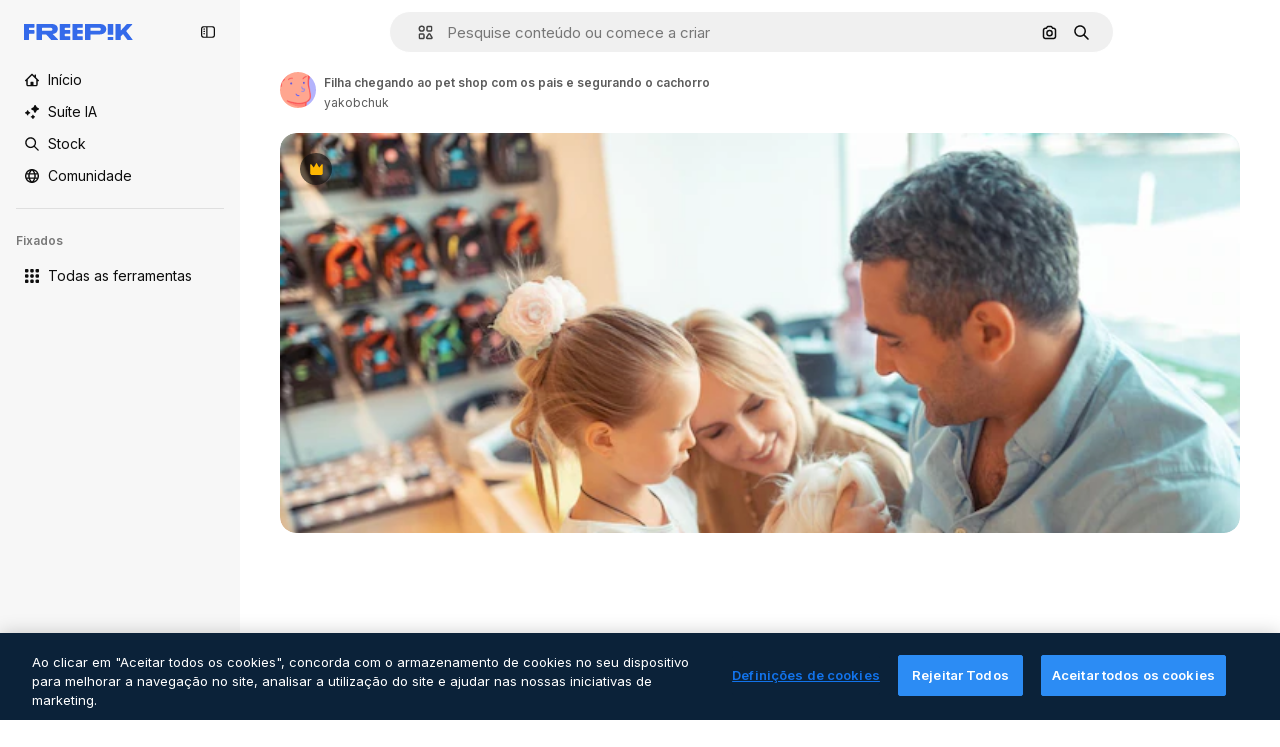

--- FILE ---
content_type: text/html; charset=utf-8
request_url: https://br.freepik.com/fotos-premium/filha-chegando-ao-pet-shop-com-os-pais-e-segurando-o-cachorro_27105113.htm
body_size: 71861
content:
<!DOCTYPE html><html class="bg-surface-0" lang="pt"><head><meta charSet="utf-8"/><meta name="viewport" content="width=device-width, initial-scale=1.0, maximum-scale=1.0" class="jsx-3961720867"/><title>Filha chegando ao pet shop com os pais e segurando o cachorro | Foto Premium</title><meta name="description" content="Baixe essa foto Premium de Filha chegando ao pet shop com os pais e segurando o cachorro e descubra milhões de fotos profissionais no Freepik."/><meta property="og:title" content="Filha chegando ao pet shop com os pais e segurando o cachorro | Foto Premium"/><meta property="og:description" content="Baixe essa foto Premium de Filha chegando ao pet shop com os pais e segurando o cachorro e descubra milhões de fotos profissionais no Freepik."/><meta property="og:type" content="article"/><meta property="og:url" content="https://br.freepik.com/fotos-premium/filha-chegando-ao-pet-shop-com-os-pais-e-segurando-o-cachorro_27105113.htm"/><meta property="og:image" content="https://img.freepik.com/fotos-premium/filha-chegando-ao-pet-shop-com-os-pais-e-segurando-o-cachorro_317809-12562.jpg"/><meta property="og:image:width" content="1200"/><meta property="og:image:height" content="676"/><meta property="og:image:alt" content="Filha chegando ao pet shop com os pais e segurando o cachorro | Foto Premium"/><meta property="og:site_name" content="Freepik"/><meta property="fb:admins" content="1031507953"/><meta property="twitter:card" content="summary_large_image"/><meta property="twitter:site" content="@freepik"/><meta property="twitter:creator" content="@freepik"/><meta property="twitter:title" content="Filha chegando ao pet shop com os pais e segurando o cachorro | Foto Premium"/><meta property="twitter:image:src" content="https://img.freepik.com/fotos-premium/filha-chegando-ao-pet-shop-com-os-pais-e-segurando-o-cachorro_317809-12562.jpg"/><meta property="twitter:url" content="https://br.freepik.com/fotos-premium/filha-chegando-ao-pet-shop-com-os-pais-e-segurando-o-cachorro_27105113.htm"/><meta property="twitter:description" content="Baixe essa foto Premium de Filha chegando ao pet shop com os pais e segurando o cachorro e descubra milhões de fotos profissionais no Freepik."/><link rel="preconnect" href="https://img.freepik.com"/><link rel="preconnect" href="https://cdn-front.freepik.com"/><link rel="preconnect" href="https://static.cdnpk.net"/><link rel="dns-prefetch" href="https://img.freepik.com"/><meta name="p:domain_verify" content="fdda3a988da750af54ad90466dd90119"/><meta name="facebook-domain-verification" content="3oh58risl8zubokve93o200pvyihj0"/><meta name="robots" content="max-image-preview:large"/><meta name="lang" content="pt"/><link rel="canonical" href="https://br.freepik.com/fotos-premium/filha-chegando-ao-pet-shop-com-os-pais-e-segurando-o-cachorro_27105113.htm"/><link rel="alternate" hrefLang="en" href="https://www.freepik.com/premium-photo/daughter-coming-pet-shop-with-parents-holding-dog_27105113.htm"/><link rel="alternate" hrefLang="es" href="https://www.freepik.es/fotos-premium/hija-viniendo-tienda-mascotas-padres-sosteniendo-perro_27105113.htm"/><link rel="alternate" hrefLang="pt" href="https://br.freepik.com/fotos-premium/filha-chegando-ao-pet-shop-com-os-pais-e-segurando-o-cachorro_27105113.htm"/><link rel="alternate" hrefLang="ja" href="https://jp.freepik.com/premium-photo/daughter-coming-pet-shop-with-parents-holding-dog_27105113.htm"/><link rel="alternate" hrefLang="ko" href="https://kr.freepik.com/premium-photo/daughter-coming-pet-shop-with-parents-holding-dog_27105113.htm"/><link rel="alternate" hrefLang="fr" href="https://fr.freepik.com/photos-premium/fille-venant-animalerie-parents-tenant-chien_27105113.htm"/><link rel="alternate" hrefLang="it" href="https://it.freepik.com/foto-premium/figlia-che-viene-al-negozio-di-animali-con-i-genitori-e-tiene-il-cane_27105113.htm"/><link rel="alternate" hrefLang="nl" href="https://nl.freepik.com/premium-photo/dochter-komt-met-ouders-naar-dierenwinkel-en-houdt-hond-vast_27105113.htm"/><link rel="alternate" hrefLang="pl" href="https://pl.freepik.com/premium-zdjecie/corka-przychodzi-do-sklepu-zoologicznego-z-rodzicami-i-trzyma-psa_27105113.htm"/><link rel="alternate" hrefLang="ru" href="https://ru.freepik.com/premium-photo/daughter-coming-pet-shop-with-parents-holding-dog_27105113.htm"/><link rel="alternate" hrefLang="zh-HK" href="https://zh.freepik.com/premium%E5%9C%96%E7%89%87/daughter-coming-pet-shop-with-parents-holding-dog_27105113.htm"/><link rel="alternate" hrefLang="de" href="https://de.freepik.com/fotos-premium/tochter-kommt-mit-eltern-in-die-tierhandlung-und-haelt-hund_27105113.htm"/><link rel="alternate" hrefLang="hi" href="https://in.freepik.com/%E0%A4%AA%E0%A5%8D%E0%A4%B0%E0%A5%80%E0%A4%AE%E0%A4%BF%E0%A4%AF%E0%A4%AE-%E0%A4%AB%E0%A4%BC%E0%A5%8B%E0%A4%9F%E0%A5%8B/daughter-coming-pet-shop-with-parents-holding-dog_27105113.htm"/><link rel="alternate" hrefLang="fi" href="https://fi.freepik.com/premium-kuva/tytar-tulee-elainkauppaan-vanhempiensa-kanssa-ja-pitaa-koiraa-sylissa_27105113.htm"/><link rel="alternate" hrefLang="cs" href="https://cz.freepik.com/fotografie-premium/dcera-prichazi-do-obchodu-se-zviraty-s-rodici-a-drzi-psa_27105113.htm"/><link rel="alternate" hrefLang="sv" href="https://se.freepik.com/premium-foto/dotter-kommer-till-djuraffaren-med-foraldrar-och-haller-hund_27105113.htm"/><link rel="alternate" hrefLang="id" href="https://idn.freepik.com/foto-premium/anak-perempuan-datang-ke-toko-hewan-peliharaan-bersama-orang-tua-dan-memegang-anjing_27105113.htm"/><link rel="alternate" hrefLang="nb" href="https://no.freepik.com/premium-bilder/datter-kommer-til-dyrebutikken-med-foreldre-og-holder-hund_27105113.htm"/><link rel="alternate" hrefLang="th" href="https://th.freepik.com/%E0%B8%A0%E0%B8%B2%E0%B8%9E%E0%B8%96%E0%B9%88%E0%B8%B2%E0%B8%A2%E0%B8%A3%E0%B8%B0%E0%B8%94%E0%B8%B1%E0%B8%9A%E0%B8%9E%E0%B8%A3%E0%B8%B5%E0%B9%80%E0%B8%A1%E0%B8%B5%E0%B9%88%E0%B8%A2%E0%B8%A1/daughter-coming-pet-shop-with-parents-holding-dog_27105113.htm"/><link rel="alternate" hrefLang="tr" href="https://tr.freepik.com/premium-fotograf/kizi-ebeveynleriyle-evcil-hayvan-dukkanina-geliyor-ve-kopek-tutuyor_27105113.htm"/><link rel="alternate" hrefLang="vi" href="https://vn.freepik.com/hinh-chup-cao-cap/con-gai-den-cua-hang-thu-cung-voi-bo-me-va-om-cho_27105113.htm"/><link rel="alternate" hrefLang="da" href="https://dk.freepik.com/premium-foto/datter-kommer-til-dyrehandlen-med-foraeldre-og-holder-hund_27105113.htm"/><link rel="alternate" hrefLang="x-default" href="https://www.freepik.com/premium-photo/daughter-coming-pet-shop-with-parents-holding-dog_27105113.htm"/><script type="application/ld+json">{"@context":"https://schema.org","@graph":[{"@type":"WebPage","url":"https://br.freepik.com/fotos-premium/filha-chegando-ao-pet-shop-com-os-pais-e-segurando-o-cachorro_27105113.htm","@id":"https://br.freepik.com/fotos-premium/filha-chegando-ao-pet-shop-com-os-pais-e-segurando-o-cachorro_27105113.htm#webpage","name":"Filha chegando ao pet shop com os pais e segurando o cachorro | Foto Premium","description":"Baixe essa foto Premium de Filha chegando ao pet shop com os pais e segurando o cachorro e descubra milhões de fotos profissionais no Freepik.","inLanguage":"pt","relatedLink":["https://br.freepik.com/fotos"],"significantLink":["https://br.freepik.com/fotos/family","https://br.freepik.com/fotos/familia","https://br.freepik.com/fotos/familia-feliz","https://br.freepik.com/fotos/mae","https://br.freepik.com/fotos/menina","https://br.freepik.com/fotos/filha","https://br.freepik.com/fotos/pai","https://br.freepik.com/fotos/child-girl","https://br.freepik.com/fotos/criança-feliz","https://br.freepik.com/fotos/cute-girl"],"isPartOf":{"@type":"WebSite","@id":"https://br.freepik.com/#website"},"mainEntity":{"@type":"ImageObject","contentUrl":"https://img.freepik.com/fotos-premium/filha-chegando-ao-pet-shop-com-os-pais-e-segurando-o-cachorro_317809-12562.jpg","name":"Filha chegando ao pet shop com os pais e segurando o cachorro","description":"Filha chegando ao pet shop com os pais e segurando o cachorro","caption":"Filha chegando ao pet shop com os pais e segurando o cachorro","datePublished":"2022-05-19T07:05:29","encodingFormat":"image/jpeg","height":417,"width":626,"license":"https://www.freepik.com/legal/terms-of-use","acquireLicensePage":"https://br.freepik.com/fotos-premium/filha-chegando-ao-pet-shop-com-os-pais-e-segurando-o-cachorro_27105113.htm","thumbnailUrl":"https://img.freepik.com/fotos-premium/filha-chegando-ao-pet-shop-com-os-pais-e-segurando-o-cachorro_317809-12562.jpg?w=360","publisher":{"@type":"Organization","@id":"https://br.freepik.com/#organization","name":"Freepik"},"creator":{"@type":"Person","name":"yakobchuk","url":"https://br.freepik.com/autor/yakobchuk","@id":"https://br.freepik.com/autor/yakobchuk#person","worksFor":{"@id":"https://br.freepik.com/#organization"}},"creditText":"Imagem de yakobchuk no Freepik","copyrightNotice":"yakobchuk"}}]}</script><script id="gtm-script">
            window.dataLayer = window.dataLayer || [];
            (function() {
              try {
                var uid = document.cookie.split('; ').find(row => row.startsWith('UID='));
                if (uid) {
                  uid = uid.split('=')[1];
                  window.dataLayer.push({ user_id: uid });
                }
              } catch (error) {}
            })();
            (function(w,d,s,l,i){w[l]=w[l]||[];w[l].push({'gtm.start':
            new Date().getTime(),event:'gtm.js'});var f=d.getElementsByTagName(s)[0],
            j=d.createElement(s),dl=l!='dataLayer'?'&l='+l:'';j.async=true;j.src=
            'https://www.googletagmanager.com/gtm.js?id='+i+dl;f.parentNode.insertBefore(j,f);
            })(window,document,'script','dataLayer','GTM-NC7VC6W');
          </script><meta name="next-head-count" content="55"/><link rel="icon" href="https://cdn-front.freepik.com/favicons/favicon-96x96.png?w=96&amp;v=2" type="image/png" sizes="96x96"/><link rel="icon" href="https://cdn-front.freepik.com/favicons/favicon.svg?v=2" type="image/svg+xml"/><link rel="icon" href="https://cdn-front.freepik.com/favicons/favicon.ico?v=2"/><link rel="apple-touch-icon" sizes="180x180" href="https://cdn-front.freepik.com/favicons/apple-touch-icon.png?w=180&amp;v=2"/><link rel="preload" href="https://static.cdnpk.net/_next/static/media/e4af272ccee01ff0-s.p.woff2" as="font" type="font/woff2" crossorigin="anonymous" data-next-font="size-adjust"/><link rel="preload" href="https://static.cdnpk.net/_next/static/media/00693fede67104d8-s.p.woff2" as="font" type="font/woff2" crossorigin="anonymous" data-next-font="size-adjust"/><script id="theme-init-script" data-nscript="beforeInteractive">
  (function () {
    try {
      const theme = localStorage.getItem('fp:theme');
      if (theme === 'dark' || (theme !== 'light' && window.matchMedia('(prefers-color-scheme: dark)').matches)) {
        document.documentElement.classList.add('dark');
      } else {
        document.documentElement.classList.remove('dark');
      }
    } catch (_) {}
  })();
</script><script id="sidebar-init-script" data-nscript="beforeInteractive">
  function getCookieRaw(name){
    var cookies = document.cookie ? document.cookie.split('; ') : [];
    for (var i=0; i<cookies.length; i++){
      var parts = cookies[i].split('=');
      var key = parts.shift();
      if (key === name) return parts.join('=');
    }
    return null;
  }

  (function () {
    try {
      const menuState = JSON.parse(decodeURIComponent(getCookieRaw('sb-prefs')));
      document.documentElement.dataset.sidebarState = menuState.mode;
    } catch (_) {
    }
  })();
</script><script id="is-user-logged-init-script" data-nscript="beforeInteractive">
  function hasCookie(name){
    var cookies = document.cookie ? document.cookie.split('; ') : [];
    for (var i=0; i<cookies.length; i++){
      var parts = cookies[i].split('=');
      var key = parts.shift();
      if (key === name) return true;
    }
    return false;
  }

  function getCookieValue(name){
    var cookies = document.cookie ? document.cookie.split('; ') : [];
    for (var i=0; i<cookies.length; i++){
      var parts = cookies[i].split('=');
      var key = parts.shift();
      if (key === name) return parts.join('=');
    }
    return null;
  }

  (function () {
    try {
      const isUserLogged = hasCookie('FP_MBL_NEW');
      document.documentElement.dataset.isUserLogged = isUserLogged;
    } catch (_) {
    }
  })();
</script><link rel="preload" href="https://static.cdnpk.net/_next/static/css/d45fce5b53de438d.css" as="style"/><link rel="stylesheet" href="https://static.cdnpk.net/_next/static/css/d45fce5b53de438d.css" data-n-g=""/><link rel="preload" href="https://static.cdnpk.net/_next/static/css/ef46db3751d8e999.css" as="style"/><link rel="stylesheet" href="https://static.cdnpk.net/_next/static/css/ef46db3751d8e999.css" data-n-p=""/><link rel="preload" href="https://static.cdnpk.net/_next/static/css/c7093c9b4a8f86ee.css" as="style"/><link rel="stylesheet" href="https://static.cdnpk.net/_next/static/css/c7093c9b4a8f86ee.css" data-n-p=""/><noscript data-n-css=""></noscript><script defer="" nomodule="" src="https://static.cdnpk.net/_next/static/chunks/polyfills-42372ed130431b0a.js"></script><script src="https://cdn-ukwest.onetrust.com/scripttemplates/otSDKStub.js" data-domain-script="c56d9473-676e-4c51-be81-d139971a9aae" defer="" data-nscript="beforeInteractive"></script><script defer="" src="https://static.cdnpk.net/_next/static/chunks/7092-cec4d35b5d99711b.js"></script><script defer="" src="https://static.cdnpk.net/_next/static/chunks/9762-a34f0b9f4c652cd7.js"></script><script defer="" src="https://static.cdnpk.net/_next/static/chunks/8984-943095ec7bd9b304.js"></script><script defer="" src="https://static.cdnpk.net/_next/static/chunks/9524-743d2e0c923291e3.js"></script><script defer="" src="https://static.cdnpk.net/_next/static/chunks/2772.7cc734ee7b2d6440.js"></script><script src="https://static.cdnpk.net/_next/static/chunks/webpack-39c43c27a06bf928.js" defer=""></script><script src="https://static.cdnpk.net/_next/static/chunks/framework-235d946df266af2e.js" defer=""></script><script src="https://static.cdnpk.net/_next/static/chunks/main-cf7de2c6ec104b58.js" defer=""></script><script src="https://static.cdnpk.net/_next/static/chunks/pages/_app-2e38b2c544c9d113.js" defer=""></script><script src="https://static.cdnpk.net/_next/static/chunks/9702-27401b7c1ef3dcec.js" defer=""></script><script src="https://static.cdnpk.net/_next/static/chunks/5817-17e4c5d502e42a3a.js" defer=""></script><script src="https://static.cdnpk.net/_next/static/chunks/1625-096ac9f323b86e08.js" defer=""></script><script src="https://static.cdnpk.net/_next/static/chunks/6324-21dcf91487e9dba1.js" defer=""></script><script src="https://static.cdnpk.net/_next/static/chunks/3599-306c6a306b51aa9e.js" defer=""></script><script src="https://static.cdnpk.net/_next/static/chunks/1652-8dcfc37c90e61727.js" defer=""></script><script src="https://static.cdnpk.net/_next/static/chunks/3500-64f37f54ca5e7c2b.js" defer=""></script><script src="https://static.cdnpk.net/_next/static/chunks/8115-27874099632d8a5b.js" defer=""></script><script src="https://static.cdnpk.net/_next/static/chunks/3137-f533bff4e6bfc41e.js" defer=""></script><script src="https://static.cdnpk.net/_next/static/chunks/3065-4dce8f32b9afe52c.js" defer=""></script><script src="https://static.cdnpk.net/_next/static/chunks/7452-22820048172ad912.js" defer=""></script><script src="https://static.cdnpk.net/_next/static/chunks/1821-d13f4555f041ef90.js" defer=""></script><script src="https://static.cdnpk.net/_next/static/chunks/5048-cba1fbb2417e41aa.js" defer=""></script><script src="https://static.cdnpk.net/_next/static/chunks/7941-2886ffee7a61b850.js" defer=""></script><script src="https://static.cdnpk.net/_next/static/chunks/3804-07fabc4ecd473b4c.js" defer=""></script><script src="https://static.cdnpk.net/_next/static/chunks/1450-e4add54adfdbde74.js" defer=""></script><script src="https://static.cdnpk.net/_next/static/chunks/3649-16e82f0db3de973d.js" defer=""></script><script src="https://static.cdnpk.net/_next/static/chunks/6626-880bf7b195784054.js" defer=""></script><script src="https://static.cdnpk.net/_next/static/chunks/pages/premium-photo/%5Bcode%5D-2fbe2b665254b54f.js" defer=""></script><script src="https://static.cdnpk.net/_next/static/zkNm_C7N1qx_1CJMJBWIG/_buildManifest.js" defer=""></script><script src="https://static.cdnpk.net/_next/static/zkNm_C7N1qx_1CJMJBWIG/_ssgManifest.js" defer=""></script><style id="__jsx-3961720867">body{--font-sans:'__Inter_8effd3', '__Inter_Fallback_8effd3', "Helvetica Neue", Helvetica, Arial, sans-serif;--font-alternate:'__degular_c961b9', '__degular_Fallback_c961b9', "Helvetica Neue", Helvetica, Arial, sans-serif, '__Inter_8effd3', '__Inter_Fallback_8effd3', "Helvetica Neue", Helvetica, Arial, sans-serif}</style></head><body class="_otnfkq0"><div id="__next"><div class="relative grid grid-cols-1 bg-surface-0 text-surface-foreground-0 sm:grid-cols-[auto_minmax(0,1fr)]"><div class="h-full transition-[width] duration-100 ease-in-out sm:sticky sm:left-0 sm:top-0 sm:w-16 xl:sidebar-anchored:w-[240px] xl:sidebar-floating:w-16 hidden sm:block xl:w-[240px]"><nav aria-label="Sidebar" class="fixed size-full bg-surface-1 sm:z-[2] sm:h-dvh translate-x-full sm:sticky sm:left-0 sm:top-0 sm:translate-x-0"><div data-sidebar-safezone="true" class="flex h-full flex-col justify-stretch"><div class="sticky top-0 z-10 flex h-16 shrink-0 items-center justify-between px-4 sm:h-4 xl:h-16"><div class="pl-2 sm:hidden sm:sidebar-floating:hidden xl:block"><a id="logo-:R2m9kq6:" class="text-surface-accent-0 dark:text-white" aria-label="Freepik" href="https://br.freepik.com"><span class="_1uvu8nb0">Freepik</span><svg width="160" height="44" fill="#1273EB" class="$block $h-[16px] $w-[109px]" aria-labelledby="logo-:R2m9kq6:" viewBox="0 0 109 16" xmlns="http://www.w3.org/2000/svg"><path d="M28.6279 10.0932C28.5821 10.0476 28.6126 9.95621 28.689 9.95621H28.9947H29.01C31.6235 9.69741 33.8091 8.0076 33.8091 5.02378C33.8091 1.58325 31.0274 0 27.8331 0H12.901C12.7023 0 12.5342 0.167458 12.5342 0.365365V15.6194C12.5342 15.8173 12.7023 15.9847 12.901 15.9847H17.6695C17.8682 15.9847 18.0363 15.8173 18.0363 15.6194V10.7478C18.0363 10.5499 18.2044 10.3825 18.4031 10.3825H21.5057C21.9336 10.3825 22.3463 10.5652 22.6367 10.8849L27.0537 15.8477C27.1454 15.8934 27.2371 15.9239 27.3288 15.9695H33.6257C33.9466 15.9695 34.1147 15.5889 33.8855 15.3606L28.6279 10.0932ZM26.641 6.82016H18.3878C18.1891 6.82016 18.021 6.6527 18.021 6.45479V4.14081C18.021 3.94291 18.1891 3.77544 18.3878 3.77544H26.5188C27.6803 3.77544 28.4445 4.33872 28.4445 5.25213C28.4445 6.28733 27.7414 6.82016 26.641 6.82016Z"></path><path d="M88.9058 0.015625H84.1373C83.9386 0.015625 83.7705 0.183083 83.7705 0.38099V10.5047C83.7705 10.7026 83.9386 10.87 84.1373 10.87H88.9058C89.1045 10.87 89.2726 10.7026 89.2726 10.5047V0.38099C89.2573 0.183083 89.1045 0.015625 88.9058 0.015625Z"></path><path d="M88.9058 13.0156H84.1373C83.9386 13.0156 83.7705 13.1831 83.7705 13.381V15.6341C83.7705 15.832 83.9386 15.9994 84.1373 15.9994H88.9058C89.1045 15.9994 89.2726 15.832 89.2726 15.6341V13.381C89.2573 13.1831 89.1045 13.0156 88.9058 13.0156Z"></path><path d="M108.53 15.5132L102.401 7.4295C102.264 7.24682 102.279 7.00324 102.432 6.83578L108.225 0.502776C108.393 0.320094 108.255 0.0308495 108.011 0.0308495H102.997C102.86 0.0308495 102.738 0.0917438 102.646 0.183085L97.0521 6.30296C97.0369 6.31818 97.0063 6.3334 96.9757 6.3334H96.777C96.7312 6.3334 96.6853 6.28773 96.6853 6.24206V0.350541C96.6853 0.167858 96.5325 0.015625 96.3491 0.015625H91.764C91.5806 0.015625 91.4277 0.167858 91.4277 0.350541V15.635C91.4277 15.8025 91.5653 15.9395 91.7334 15.9395H96.3644C96.5325 15.9395 96.67 15.8025 96.67 15.635V12.7882C96.67 12.6664 96.7159 12.5598 96.7923 12.4685L98.825 10.3068C98.825 10.3068 98.8403 10.2763 98.8862 10.2763C98.932 10.2763 99.1307 10.2763 99.1613 10.2763C99.1919 10.2763 99.2224 10.3068 99.2224 10.3068L103.318 15.7568C103.41 15.8786 103.548 15.9395 103.701 15.9395H108.301C108.545 15.9395 108.668 15.6807 108.53 15.5132Z"></path><path d="M41.2214 3.66928H45.8829C46.0816 3.66928 46.2497 3.50182 46.2497 3.30392V0.38099C46.2497 0.183083 46.0816 0.015625 45.8829 0.015625H36.2389C36.0402 0.015625 35.8721 0.183083 35.8721 0.38099V15.635C35.8721 15.8329 36.0402 16.0004 36.2389 16.0004H45.8829C46.0816 16.0004 46.2497 15.8329 46.2497 15.635V12.7121C46.2497 12.5142 46.0816 12.3467 45.8829 12.3467H41.1908C40.9921 12.3467 40.824 12.1793 40.824 11.9813V10.0784C40.824 9.86527 41.0074 9.68259 41.2214 9.68259H45.8829C46.0816 9.68259 46.2497 9.51513 46.2497 9.31723V6.45519C46.2497 6.25729 46.0816 6.08983 45.8829 6.08983H41.2214C41.0074 6.08983 40.824 5.90714 40.824 5.69401V4.04987C40.824 3.83674 41.0074 3.66928 41.2214 3.66928Z"></path><path d="M53.7546 3.66928H58.4161C58.6148 3.66928 58.7829 3.50182 58.7829 3.30392V0.38099C58.7829 0.183083 58.6148 0.015625 58.4161 0.015625H48.7721C48.5734 0.015625 48.4053 0.183083 48.4053 0.38099V15.635C48.4053 15.8329 48.5734 16.0004 48.7721 16.0004H58.4161C58.6148 16.0004 58.7829 15.8329 58.7829 15.635V12.7121C58.7829 12.5142 58.6148 12.3467 58.4161 12.3467H53.724C53.5253 12.3467 53.3572 12.1793 53.3572 11.9813V10.0784C53.3572 9.86527 53.5406 9.68259 53.7546 9.68259H58.4161C58.6148 9.68259 58.7829 9.51513 58.7829 9.31723V6.45519C58.7829 6.25729 58.6148 6.08983 58.4161 6.08983H53.7546C53.5406 6.08983 53.3572 5.90714 53.3572 5.69401V4.04987C53.3572 3.83674 53.5406 3.66928 53.7546 3.66928Z"></path><path d="M5.35124 3.66928H10.0128C10.2115 3.66928 10.3796 3.50182 10.3796 3.30392V0.38099C10.3796 0.183083 10.2115 0.015625 10.0128 0.015625H0.368765C0.170077 0.015625 0.00195312 0.183083 0.00195312 0.38099V15.635C0.00195312 15.8329 0.170077 16.0004 0.368765 16.0004H4.58706C4.78575 16.0004 4.95387 15.8329 4.95387 15.635V10.0936C4.95387 9.88049 5.13727 9.69781 5.35124 9.69781H10.0128C10.2115 9.69781 10.3796 9.53035 10.3796 9.33245V6.47042C10.3796 6.27251 10.2115 6.10505 10.0128 6.10505H5.35124C5.13727 6.10505 4.95387 5.92237 4.95387 5.70924V4.06509C4.95387 3.83674 5.12199 3.66928 5.35124 3.66928Z"></path><path d="M75.7474 0.015625H61.3043C61.1056 0.015625 60.9375 0.183083 60.9375 0.38099V15.635C60.9375 15.8329 61.1056 16.0004 61.3043 16.0004H66.0728C66.2715 16.0004 66.4396 15.8329 66.4396 15.635V10.596C66.4396 10.4894 66.516 10.4133 66.623 10.4133H67.3108H75.7627C79.4307 10.4133 82.2124 8.51037 82.2124 5.14596C82.2124 1.65977 79.4308 0.015625 75.7474 0.015625ZM75.0596 6.82056H66.8064C66.6077 6.82056 66.4396 6.6531 66.4396 6.45519V4.14121C66.4396 3.94331 66.6077 3.77584 66.8064 3.77584H74.9374C76.0989 3.77584 76.8631 4.33912 76.8631 5.25253C76.8631 6.28773 76.1448 6.82056 75.0596 6.82056Z"></path></svg></a></div><button aria-label="Toggle sidebar" class="flex items-center rounded-lg  p-[9px] transition-all duration-150 ease-out hover:bg-surface-2 sm:hidden xl:flex"><svg xmlns="http://www.w3.org/2000/svg" viewBox="0 0 18 18" width="16" height="16" aria-hidden="true" class="$w-[1em] $h-[1em] $fill-current $text-lg size-[14px] text-surface-foreground-0"><path d="M14.25 1.5H3.75A3.754 3.754 0 0 0 0 5.25v7.5a3.754 3.754 0 0 0 3.75 3.75h10.5A3.754 3.754 0 0 0 18 12.75v-7.5a3.754 3.754 0 0 0-3.75-3.75M1.5 12.75v-7.5C1.5 4.01 2.51 3 3.75 3h3v12h-3c-1.24 0-2.25-1.01-2.25-2.25m15 0c0 1.24-1.01 2.25-2.25 2.25h-6V3h6c1.24 0 2.25 1.01 2.25 2.25zM5.25 8.25A.75.75 0 0 1 4.5 9h-.75a.75.75 0 1 1 0-1.5h.75a.75.75 0 0 1 .75.75m0 3a.75.75 0 0 1-.75.75h-.75a.75.75 0 1 1 0-1.5h.75a.75.75 0 0 1 .75.75M3 5.25a.75.75 0 0 1 .75-.75h.75a.75.75 0 1 1 0 1.5h-.75A.75.75 0 0 1 3 5.25"></path></svg></button></div><div dir="ltr" class="flex-1 overflow-hidden pl-4 pr-2" style="position:relative;--radix-scroll-area-corner-width:0px;--radix-scroll-area-corner-height:0px"><style>[data-radix-scroll-area-viewport]{scrollbar-width:none;-ms-overflow-style:none;-webkit-overflow-scrolling:touch;}[data-radix-scroll-area-viewport]::-webkit-scrollbar{display:none}</style><div data-radix-scroll-area-viewport="" class="size-full pr-2" style="overflow-x:hidden;overflow-y:hidden"><div style="min-width:100%;display:table"><div class="flex flex-col gap-1"><div class="h-8 hidden is-user-logged:block"></div><a aria-label="Início" data-cy="sidebar-home-link" class="flex h-10 items-center gap-1 rounded-lg text-sm text-surface-foreground-0 hover:bg-surface-2 sm:h-8 w-full sm:w-8 xl:w-full" href="https://br.freepik.com/"><div class="flex w-8 items-center justify-center"><svg xmlns="http://www.w3.org/2000/svg" viewBox="-49 141 512 512" width="16" height="16" aria-hidden="true" class="$w-[1em] $h-[1em] $fill-current $text-lg size-[14px]"><path d="M455.678 404.322 352 300.644V216c0-13.807-11.193-25-25-25s-25 11.193-25 25v34.645l-77.322-77.322c-9.764-9.763-25.592-9.763-35.355 0l-231 231A25 25 0 0 0-24 447H1v126c0 30.327 24.673 55 55 55h302c30.327 0 55-24.673 55-55V447h25a25 25 0 0 0 17.678-42.678M363 573c0 2.757-2.243 5-5 5h-96v-95c0-13.807-11.193-25-25-25h-60c-13.807 0-25 11.193-25 25v95H56c-2.757 0-5-2.243-5-5V382.355l156-156 156 156z"></path></svg></div><span class="inline sm:hidden sm:sidebar-floating:hidden xl:inline">Início</span></a><a href="/ai#from_element=mainmenu" class="flex h-10 items-center gap-1 rounded-lg text-sm text-surface-foreground-0 hover:bg-surface-2 sm:h-8 w-full sm:w-8 xl:w-full" aria-label="Suíte IA" data-cy="sidebar-aisuite-link"><div class="flex w-8 items-center justify-center"><svg xmlns="http://www.w3.org/2000/svg" viewBox="0 0 24 24" width="16" height="16" aria-hidden="true" class="$w-[1em] $h-[1em] $fill-current $text-lg size-[14px]"><path d="M19.802 3.414 18.7.914c-.538-1.219-2.269-1.219-2.806 0l-1.102 2.5a1.53 1.53 0 0 1-.784.784l-2.5 1.102c-1.22.538-1.22 2.269 0 2.806l2.5 1.102c.35.154.63.434.784.784l1.102 2.5c.537 1.22 2.268 1.22 2.806 0l1.102-2.5c.154-.35.434-.63.784-.784l2.5-1.102c1.219-.537 1.219-2.268 0-2.806l-2.5-1.102a1.53 1.53 0 0 1-.784-.784M5.442 9.52l.74 1.678c.103.235.291.423.526.527l1.677.74c.82.36.82 1.522 0 1.883l-1.677.74a1.03 1.03 0 0 0-.527.526l-.74 1.678c-.36.819-1.522.819-1.883 0l-.74-1.678a1.03 1.03 0 0 0-.526-.526l-1.678-.74c-.819-.36-.819-1.523 0-1.884l1.678-.74c.235-.103.423-.291.526-.526l.74-1.678c.36-.818 1.523-.818 1.884 0m8.925 7.574.608 1.382c.086.193.24.348.434.433l1.382.61a.848.848 0 0 1 0 1.55l-1.382.61a.85.85 0 0 0-.434.433l-.608 1.381a.848.848 0 0 1-1.551 0l-.61-1.381a.85.85 0 0 0-.433-.434l-1.381-.609a.848.848 0 0 1 0-1.55l1.381-.61a.85.85 0 0 0 .434-.433l.609-1.382a.848.848 0 0 1 1.55 0z"></path></svg></div><span class="inline sm:hidden sm:sidebar-floating:hidden xl:inline">Suíte IA</span></a><a aria-label="Stock" data-cy="sidebar-stock-link" class="flex h-10 items-center gap-1 rounded-lg text-sm text-surface-foreground-0 hover:bg-surface-2 sm:h-8 w-full sm:w-8 xl:w-full" href="https://br.freepik.com/stock#from_element=mainmenu"><div class="flex items-center gap-1"><svg xmlns="http://www.w3.org/2000/svg" viewBox="-49 141 512 512" width="16" height="16" aria-hidden="true" class="$w-[1em] $h-[1em] $fill-current $text-lg flex size-[14px] w-8 items-center justify-center"><path d="M448.178 602.822 316.426 471.071c26.355-33.88 42.074-76.422 42.074-122.571 0-110.28-89.72-200-200-200s-200 89.72-200 200 89.72 200 200 200c46.149 0 88.691-15.719 122.571-42.074l131.751 131.751c4.882 4.882 11.28 7.323 17.678 7.323s12.796-2.441 17.678-7.322c9.762-9.763 9.762-25.593 0-35.356M8.5 348.5c0-82.71 67.29-150 150-150s150 67.29 150 150-67.29 150-150 150-150-67.29-150-150"></path></svg><p class="inline sidebar-floating:hidden sm:hidden xl:inline">Stock</p></div></a><div class="sr-only"><div class="flex flex-col"><div class="group flex h-8 w-full items-center gap-[6px] sm:h-auto"><a data-gtm-event="main_menu" class="flex items-center text-sm text-surface-foreground-4 hover:text-surface-foreground-0" href="https://br.freepik.com/stock#from_element=mainmenu"><span class="flex items-center gap-2"><h3 class="group mb-2 hidden items-center gap-2 text-lg font-semibold text-surface-foreground-0 sm:flex">Stock<svg xmlns="http://www.w3.org/2000/svg" viewBox="-49 141 512 512" width="16" height="16" aria-hidden="true" class="$w-[1em] $h-[1em] $fill-current $text-md hidden group-hover:block"><path d="m226.644 397-92.322 92.322c-9.763 9.763-9.763 25.592 0 35.355s25.592 9.763 35.355 0l110-110C284.559 409.797 287 403.398 287 397s-2.441-12.796-7.322-17.678l-110-110c-9.764-9.763-25.592-9.763-35.355 0s-9.763 25.592 0 35.355z"></path></svg></h3></span></a></div><div class="grid grid-cols-2 gap-6 pb-4 sm:grid-cols-2 lg:grid-cols-4"><div class="flex flex-col space-y-2"><div class="flex h-10 flex-row items-center gap-2 border-b border-surface-border-alpha-0 py-[10px]"><svg xmlns="http://www.w3.org/2000/svg" viewBox="0 0 12 12" width="16" height="16" aria-hidden="true" class="$w-[1em] $h-[1em] $fill-current $text-lg size-[12px] text-surface-foreground-0"><g fill-rule="evenodd" clip-path="url(#picture_svg__a)" clip-rule="evenodd"><path d="M9.773 4.09c0 1.13-.92 2.05-2.05 2.05-1.131 0-2.051-.92-2.051-2.05 0-1.131.92-2.05 2.05-2.05 1.131 0 2.051.919 2.051 2.05m-1.171 0a.88.88 0 0 0-1.758 0 .88.88 0 0 0 1.758 0"></path><path d="M1.523 0h8.954C11.317 0 12 .683 12 1.523v8.954c0 .84-.683 1.523-1.523 1.523H1.523C.683 12 0 11.317 0 10.477V1.523C0 .683.683 0 1.523 0m8.954 1.172H1.523a.35.35 0 0 0-.351.351v5.763l2.181-2.142a.586.586 0 0 1 .826.005l3.39 3.404 1.473-1.517a.586.586 0 0 1 .838-.004l.948.964V1.523a.35.35 0 0 0-.351-.351m-8.954 9.656h8.954a.35.35 0 0 0 .351-.351v-.81L9.465 8.281l-1.47 1.515a.586.586 0 0 1-.836.005l-3.4-3.414-2.587 2.54v1.549c0 .193.158.351.351.351"></path></g><defs><clipPath id="picture_svg__a"><path d="M0 0h12v12H0z"></path></clipPath></defs></svg><h4 class="text-xs font-medium uppercase text-surface-foreground-0">Imagem</h4></div><div class="flex flex-col gap-2"><div class="group flex h-8 w-full items-center gap-[6px] sm:h-auto"><a data-option="sidebar.images" data-gtm-event="main_menu" class="flex items-center text-sm text-surface-foreground-4 hover:text-surface-foreground-0" href="https://br.freepik.com/imagens#from_element=mainmenu"><span class="flex items-center gap-2">Todas as imagens</span></a></div><div class="group flex h-8 w-full items-center gap-[6px] sm:h-auto"><a data-option="sidebar.vectors" data-gtm-event="main_menu" class="flex items-center text-sm text-surface-foreground-4 hover:text-surface-foreground-0" href="https://br.freepik.com/vetores#from_element=mainmenu"><span class="flex items-center gap-2">Vetores</span></a></div><div class="group flex h-8 w-full items-center gap-[6px] sm:h-auto"><a data-option="sidebar.photos" data-gtm-event="main_menu" class="flex items-center text-sm text-surface-foreground-4 hover:text-surface-foreground-0" href="https://br.freepik.com/fotos#from_element=mainmenu"><span class="flex items-center gap-2">Fotos</span></a></div><div class="group flex h-8 w-full items-center gap-[6px] sm:h-auto"><a data-option="sidebar.illustrations" data-gtm-event="main_menu" class="flex items-center text-sm text-surface-foreground-4 hover:text-surface-foreground-0" href="https://br.freepik.com/ilustracoes#from_element=mainmenu"><span class="flex items-center gap-2">Ilustrações</span></a></div><div class="group flex h-8 w-full items-center gap-[6px] sm:h-auto"><a data-option="sidebar.icons" data-gtm-event="main_menu" class="flex items-center text-sm text-surface-foreground-4 hover:text-surface-foreground-0" href="https://br.freepik.com/icones#from_element=mainmenu"><span class="flex items-center gap-2">Ícones</span></a></div><div class="group flex h-8 w-full items-center gap-[6px] sm:h-auto"><a data-option="sidebar.3d-models" data-gtm-event="main_menu" class="flex items-center text-sm text-surface-foreground-4 hover:text-surface-foreground-0" href="https://br.freepik.com/modelos-3d#from_element=mainmenu"><span class="flex items-center gap-2">3D</span></a></div></div></div><div class="flex flex-col space-y-2"><div class="flex h-10 flex-row items-center gap-2 border-b border-surface-border-alpha-0 py-[10px]"><svg xmlns="http://www.w3.org/2000/svg" viewBox="0 0 14 14" width="16" height="16" aria-hidden="true" class="$w-[1em] $h-[1em] $fill-current $text-lg size-[12px] text-surface-foreground-0"><path d="M12.223.684H1.777A1.78 1.78 0 0 0 0 2.46v6.617c0 .98.797 1.777 1.777 1.777h10.446A1.78 1.78 0 0 0 14 9.079V2.461A1.78 1.78 0 0 0 12.223.684m.41 8.394a.41.41 0 0 1-.41.41H1.777a.41.41 0 0 1-.41-.41V2.461a.41.41 0 0 1 .41-.41h10.446a.41.41 0 0 1 .41.41zM14 12.633a.684.684 0 0 1-.684.683H.684a.684.684 0 1 1 0-1.367h12.632c.378 0 .684.306.684.684M8.914 5.797c0 .24-.125.462-.33.586L6.176 7.832a.684.684 0 0 1-1.036-.586V4.348a.684.684 0 0 1 1.036-.586l2.406 1.45c.206.123.331.345.331.585"></path></svg><h4 class="text-xs font-medium uppercase text-surface-foreground-0">Vídeo</h4></div><div class="flex flex-col gap-2"><div class="group flex h-8 w-full items-center gap-[6px] sm:h-auto"><a data-option="sidebar.videos" data-gtm-event="main_menu" class="flex items-center text-sm text-surface-foreground-4 hover:text-surface-foreground-0" href="https://br.freepik.com/videos#from_element=mainmenu"><span class="flex items-center gap-2">Vídeos</span></a></div><div class="group flex h-8 w-full items-center gap-[6px] sm:h-auto"><a data-option="sidebar.video-templates" data-gtm-event="main_menu" class="flex items-center text-sm text-surface-foreground-4 hover:text-surface-foreground-0" href="https://br.freepik.com/modelos-video#from_element=mainmenu"><span class="flex items-center gap-2">Modelos de vídeos</span></a></div><div class="group flex h-8 w-full items-center gap-[6px] sm:h-auto"><a data-option="sidebar.motion-graphics" data-gtm-event="main_menu" class="flex items-center text-sm text-surface-foreground-4 hover:text-surface-foreground-0" href="https://br.freepik.com/motion-graphics#from_element=mainmenu"><span class="flex items-center gap-2">Animações</span></a></div></div></div><div class="flex flex-col space-y-2"><div class="flex h-10 flex-row items-center gap-2 border-b border-surface-border-alpha-0 py-[10px]"><svg xmlns="http://www.w3.org/2000/svg" viewBox="0 0 12 14" width="16" height="16" aria-hidden="true" class="$w-[1em] $h-[1em] $fill-current $text-lg size-[12px] text-surface-foreground-0"><path d="M3.333.333C3.702.333 4 .632 4 1v12a.667.667 0 1 1-1.333 0V1c0-.368.298-.667.666-.667m8 1.334c.368 0 .667.298.667.666v9.334a.667.667 0 0 1-1.333 0V2.333c0-.368.298-.666.666-.666M6 2.333c.368 0 .667.299.667.667v8a.667.667 0 1 1-1.334 0V3c0-.368.299-.667.667-.667m2.667 1.334c.368 0 .666.298.666.666v5.334a.667.667 0 1 1-1.333 0V4.333c0-.368.298-.666.667-.666M.667 5c.368 0 .666.299.666.667v2.666a.667.667 0 1 1-1.333 0V5.667C0 5.299.298 5 .667 5"></path></svg><h4 class="text-xs font-medium uppercase text-surface-foreground-0">Áudio</h4></div><div class="flex flex-col gap-2"><div class="group flex h-8 w-full items-center gap-[6px] sm:h-auto"><a data-option="sidebar.sound-effects" data-gtm-event="main_menu" class="flex items-center text-sm text-surface-foreground-4 hover:text-surface-foreground-0" href="https://www.freepik.com/audio/sound-effects#from_element=mainmenu"><span class="flex items-center gap-2">Efeitos sonoros</span></a></div><div class="group flex h-8 w-full items-center gap-[6px] sm:h-auto"><a data-option="sidebar.pikaso-audio" data-gtm-event="main_menu" class="flex items-center text-sm text-surface-foreground-4 hover:text-surface-foreground-0" href="https://www.freepik.com/audio/music#from_element=mainmenu"><span class="flex items-center gap-2">Música</span></a></div></div></div><div class="flex flex-col space-y-2"><div class="flex h-10 flex-row items-center gap-2 border-b border-surface-border-alpha-0 py-[10px]"><svg xmlns="http://www.w3.org/2000/svg" viewBox="0 0 24 24" width="16" height="16" aria-hidden="true" class="$w-[1em] $h-[1em] $fill-current $text-lg size-[12px] text-surface-foreground-0"><path d="M11.578 19.688H3.281a.7.7 0 0 1-.703-.704V7.687h18.375V12a1.172 1.172 0 0 0 2.344 0V3.703A3.053 3.053 0 0 0 20.25.656H3.281A3.053 3.053 0 0 0 .234 3.703v15.281a3.053 3.053 0 0 0 3.047 3.047h8.297a1.172 1.172 0 0 0 0-2.343M3.281 3H20.25c.39 0 .703.314.703.703v1.64H2.578v-1.64c0-.389.314-.703.703-.703"></path><path d="m22.875 17.48-7.106-7.107a1.17 1.17 0 0 0-.83-.342h-3.314c-.647 0-1.172.525-1.172 1.172v3.314c0 .31.122.61.342.83l7.107 7.106c.576.577 1.34.89 2.156.89.815 0 1.58-.318 2.156-.89l.661-.66c.577-.577.89-1.341.89-2.157s-.318-1.58-.89-2.156m-1.66 2.653-.66.66a.703.703 0 0 1-.994 0l-6.764-6.759v-1.659h1.66l6.763 6.764c.132.131.207.31.207.497a.74.74 0 0 1-.211.497"></path></svg><h4 class="text-xs font-medium uppercase text-surface-foreground-0">Design</h4></div><div class="flex flex-col gap-2"><div class="group flex h-8 w-full items-center gap-[6px] sm:h-auto"><a data-option="sidebar.templates" data-gtm-event="main_menu" class="flex items-center text-sm text-surface-foreground-4 hover:text-surface-foreground-0" href="https://br.freepik.com/modelos#from_element=mainmenu"><span class="flex items-center gap-2">Modelos</span></a></div><div class="group flex h-8 w-full items-center gap-[6px] sm:h-auto"><a data-option="sidebar.mockups" data-gtm-event="main_menu" class="flex items-center text-sm text-surface-foreground-4 hover:text-surface-foreground-0" href="https://br.freepik.com/mockups#from_element=mainmenu"><span class="flex items-center gap-2">Mockups</span></a></div><div class="group flex h-8 w-full items-center gap-[6px] sm:h-auto"><a data-option="sidebar.fonts" data-gtm-event="main_menu" class="flex items-center text-sm text-surface-foreground-4 hover:text-surface-foreground-0" href="https://br.freepik.com/fontes#from_element=mainmenu"><span class="flex items-center gap-2">Fontes</span></a></div><div class="group flex h-8 w-full items-center gap-[6px] sm:h-auto"><a data-option="sidebar.psd" data-gtm-event="main_menu" class="flex items-center text-sm text-surface-foreground-4 hover:text-surface-foreground-0" href="https://br.freepik.com/psd#from_element=mainmenu"><span class="flex items-center gap-2">PSD</span></a></div></div></div></div></div></div><a href="/pikaso/community#from_element=mainmenu" class="flex h-10 items-center gap-1 rounded-lg text-sm text-surface-foreground-0 hover:bg-surface-2 sm:h-8 w-full sm:w-8 xl:w-full" aria-label="Comunidade" data-cy="sidebar-community-link"><div class="flex w-8 items-center justify-center"><svg xmlns="http://www.w3.org/2000/svg" viewBox="-49 141 512 512" width="16" height="16" aria-hidden="true" class="$w-[1em] $h-[1em] $fill-current $text-lg size-[14px]"><path d="M388.02 215.98C339.667 167.629 275.38 141 207 141S74.333 167.629 25.98 215.98C-22.371 264.332-49 328.62-49 397s26.629 132.668 74.98 181.02C74.333 626.371 138.62 653 207 653s132.667-26.629 181.02-74.98C436.371 529.668 463 465.38 463 397s-26.629-132.668-74.98-181.02M206.999 594.556c-28.257-26.276-50.21-57.813-64.859-92.556h129.72c-14.65 34.744-36.603 66.281-64.861 92.556M126.613 452C122.92 434.105 121 415.699 121 397s1.921-37.105 5.613-55h160.774c3.693 17.895 5.613 36.301 5.613 55s-1.921 37.105-5.613 55zM1 397c0-19.042 2.609-37.484 7.467-55h67.236C72.597 359.985 71 378.371 71 397s1.597 37.015 4.703 55H8.467A205.5 205.5 0 0 1 1 397m206-197.557c28.257 26.276 50.211 57.813 64.859 92.557H142.141c14.648-34.743 36.602-66.281 64.859-92.557M338.297 342h67.236c4.858 17.516 7.467 35.958 7.467 55s-2.609 37.484-7.467 55h-67.235c3.106-17.985 4.703-36.371 4.703-55s-1.598-37.015-4.704-55m45.866-50h-58.741a317.4 317.4 0 0 0-47.355-88.362C322.719 220.102 360.14 251.62 384.163 292m-248.229-88.362A317.3 317.3 0 0 0 88.579 292H29.837c24.023-40.38 61.444-71.898 106.097-88.362M29.837 502h58.742a317.3 317.3 0 0 0 47.355 88.362C91.281 573.898 53.86 542.38 29.837 502m248.23 88.362A317.3 317.3 0 0 0 325.422 502h58.741c-24.023 40.379-61.443 71.898-106.096 88.362"></path></svg></div><span class="inline sm:hidden sm:sidebar-floating:hidden xl:inline">Comunidade</span></a></div><div class="mb-[15px] mt-4 border-t border-surface-border-alpha-1"></div><p class="mb-1 hidden h-8 items-center text-xs font-semibold text-surface-foreground-4 sm:sidebar-floating:hidden xl:flex">Fixados</p><div class="space-y-1"><button class="flex h-10 items-center gap-1 rounded-lg text-sm text-surface-foreground-0 hover:bg-surface-2 sm:h-8 w-full sm:w-8 xl:w-full" aria-label="Todas as ferramentas" data-cy="sidebar-alltools-link"><div class="flex items-center gap-1"><svg xmlns="http://www.w3.org/2000/svg" viewBox="0 0 14 14" width="16" height="16" aria-hidden="true" class="$w-[1em] $h-[1em] $fill-current $text-lg flex size-[14px] w-8 items-center justify-center"><path d="M11.452 0h1.698c.47 0 .85.38.85.85v1.699c0 .469-.38.85-.85.85h-1.699a.85.85 0 0 1-.849-.85v-1.7c0-.469.38-.849.85-.849M13.15 5.301h-1.699a.85.85 0 0 0-.849.85V7.85c0 .469.38.849.85.849h1.698c.47 0 .85-.38.85-.85V6.15a.85.85 0 0 0-.85-.849M.85 10.602h1.699c.469 0 .85.38.85.85v1.698c0 .47-.381.85-.85.85h-1.7A.85.85 0 0 1 0 13.15v-1.699c0-.469.38-.85.85-.85M7.85 10.602h-1.7a.85.85 0 0 0-.85.85v1.698c.001.47.381.85.85.85h1.7c.469 0 .849-.38.849-.85v-1.699a.85.85 0 0 0-.85-.85M13.15 10.602h-1.699a.85.85 0 0 0-.849.85v1.698c0 .47.38.85.85.85h1.698c.47 0 .85-.38.85-.85v-1.699a.85.85 0 0 0-.85-.85M6.15 5.301h1.7c.469 0 .849.38.849.85V7.85c0 .469-.38.849-.85.849H6.15a.85.85 0 0 1-.85-.85V6.15c.001-.469.381-.849.85-.849M2.549 5.301h-1.7a.85.85 0 0 0-.849.85V7.85c0 .469.38.849.85.849h1.699c.469 0 .85-.38.85-.85V6.15a.85.85 0 0 0-.85-.849M7.85 0h-1.7a.85.85 0 0 0-.85.85v1.699c.001.469.381.85.85.85h1.7c.469 0 .849-.381.849-.85v-1.7A.85.85 0 0 0 7.849 0M.85 0h1.699c.469 0 .85.38.85.85v1.699c0 .469-.381.85-.85.85h-1.7A.85.85 0 0 1 0 2.548v-1.7C0 .38.38 0 .85 0"></path></svg><p class="inline sidebar-floating:hidden sm:hidden xl:inline">Todas as ferramentas</p></div></button><div class="sr-only"><div class="flex flex-col"><h3 class="mb-2 hidden text-lg font-semibold text-surface-foreground-0 sm:block">Todas as ferramentas</h3><div class="grid grid-cols-2 gap-6 pb-4 sm:grid-cols-2 lg:grid-cols-4"><div class="flex flex-col space-y-2"><div class="flex h-10 flex-row items-center gap-2 border-b border-surface-border-alpha-0 py-[10px]"><svg xmlns="http://www.w3.org/2000/svg" viewBox="0 0 12 12" width="16" height="16" aria-hidden="true" class="$w-[1em] $h-[1em] $fill-current $text-lg size-[12px] text-surface-foreground-0"><g fill-rule="evenodd" clip-path="url(#picture_svg__a)" clip-rule="evenodd"><path d="M9.773 4.09c0 1.13-.92 2.05-2.05 2.05-1.131 0-2.051-.92-2.051-2.05 0-1.131.92-2.05 2.05-2.05 1.131 0 2.051.919 2.051 2.05m-1.171 0a.88.88 0 0 0-1.758 0 .88.88 0 0 0 1.758 0"></path><path d="M1.523 0h8.954C11.317 0 12 .683 12 1.523v8.954c0 .84-.683 1.523-1.523 1.523H1.523C.683 12 0 11.317 0 10.477V1.523C0 .683.683 0 1.523 0m8.954 1.172H1.523a.35.35 0 0 0-.351.351v5.763l2.181-2.142a.586.586 0 0 1 .826.005l3.39 3.404 1.473-1.517a.586.586 0 0 1 .838-.004l.948.964V1.523a.35.35 0 0 0-.351-.351m-8.954 9.656h8.954a.35.35 0 0 0 .351-.351v-.81L9.465 8.281l-1.47 1.515a.586.586 0 0 1-.836.005l-3.4-3.414-2.587 2.54v1.549c0 .193.158.351.351.351"></path></g><defs><clipPath id="picture_svg__a"><path d="M0 0h12v12H0z"></path></clipPath></defs></svg><h4 class="text-xs font-medium uppercase text-surface-foreground-0">Imagem</h4></div><div class="flex flex-col gap-2"><div class="group flex h-8 w-full items-center gap-[6px] sm:h-auto"><a href="/ai/gerador-imagens#from_element=mainmenu" data-option="sidebar.ai-image-generator" data-gtm-event="main_menu" class="flex  items-center text-sm text-surface-foreground-4 hover:text-surface-foreground-0"><span class="flex items-center gap-2">Gerar imagens</span></a></div><div class="group flex h-8 w-full items-center gap-[6px] sm:h-auto"><a href="/ai/editor-fotos#from_element=mainmenu" data-option="sidebar.ai-photo-editor" data-gtm-event="main_menu" class="flex  items-center text-sm text-surface-foreground-4 hover:text-surface-foreground-0"><span class="flex items-center gap-2">Editor de imagens</span></a></div><div class="group flex h-8 w-full items-center gap-[6px] sm:h-auto"><a href="/ai/melhorar-qualidade-imagens#from_element=mainmenu" data-option="sidebar.ai-image-upscaler" data-gtm-event="main_menu" class="flex  items-center text-sm text-surface-foreground-4 hover:text-surface-foreground-0"><span class="flex items-center gap-2">Melhorar imagem</span></a></div><div class="group flex h-8 w-full items-center gap-[6px] sm:h-auto"><a href="/ai/expandir-imagens#from_element=mainmenu" data-option="sidebar.ai-image-extender" data-gtm-event="main_menu" class="flex  items-center text-sm text-surface-foreground-4 hover:text-surface-foreground-0"><span class="flex items-center gap-2">Expandir imagens</span></a></div><div class="group flex h-8 w-full items-center gap-[6px] sm:h-auto"><a href="/pikaso/tools/variations#from_element=mainmenu" data-option="sidebar.variations" data-gtm-event="main_menu" class="flex  items-center text-sm text-surface-foreground-4 hover:text-surface-foreground-0"><span class="flex items-center gap-2">Variações<span class="relative rounded-sm bg-piki-blue-100 p-1 align-middle text-2xs font-semibold leading-none tracking-wide text-piki-blue-900 dark:bg-[#2E3035] dark:text-piki-blue-200">Novo</span></span></a></div><div class="group flex h-8 w-full items-center gap-[6px] sm:h-auto"><a href="/pikaso/assistant#from_element=mainmenu" data-option="sidebar.ai-assistant" data-gtm-event="main_menu" class="flex  items-center text-sm text-surface-foreground-4 hover:text-surface-foreground-0"><span class="flex items-center gap-2">Assistente</span></a></div></div></div><div class="flex flex-col space-y-2"><div class="flex h-10 flex-row items-center gap-2 border-b border-surface-border-alpha-0 py-[10px]"><svg xmlns="http://www.w3.org/2000/svg" viewBox="0 0 14 14" width="16" height="16" aria-hidden="true" class="$w-[1em] $h-[1em] $fill-current $text-lg size-[12px] text-surface-foreground-0"><path d="M12.223.684H1.777A1.78 1.78 0 0 0 0 2.46v6.617c0 .98.797 1.777 1.777 1.777h10.446A1.78 1.78 0 0 0 14 9.079V2.461A1.78 1.78 0 0 0 12.223.684m.41 8.394a.41.41 0 0 1-.41.41H1.777a.41.41 0 0 1-.41-.41V2.461a.41.41 0 0 1 .41-.41h10.446a.41.41 0 0 1 .41.41zM14 12.633a.684.684 0 0 1-.684.683H.684a.684.684 0 1 1 0-1.367h12.632c.378 0 .684.306.684.684M8.914 5.797c0 .24-.125.462-.33.586L6.176 7.832a.684.684 0 0 1-1.036-.586V4.348a.684.684 0 0 1 1.036-.586l2.406 1.45c.206.123.331.345.331.585"></path></svg><h4 class="text-xs font-medium uppercase text-surface-foreground-0">Vídeo</h4></div><div class="flex flex-col gap-2"><div class="group flex h-8 w-full items-center gap-[6px] sm:h-auto"><a href="/ai/gerador-video#from_element=mainmenu" data-option="sidebar.ai-video-generator" data-gtm-event="main_menu" class="flex  items-center text-sm text-surface-foreground-4 hover:text-surface-foreground-0"><span class="flex items-center gap-2">Gerar vídeos</span></a></div><div class="group flex h-8 w-full items-center gap-[6px] sm:h-auto"><a href="/ai/editor-video#from_element=mainmenu" data-option="sidebar.ai-video-editor" data-gtm-event="main_menu" class="flex  items-center text-sm text-surface-foreground-4 hover:text-surface-foreground-0"><span class="flex items-center gap-2">Editor de projetos de vídeo</span></a></div><div class="group flex h-8 w-full items-center gap-[6px] sm:h-auto"><a href="/pikaso/video-clip-editor#from_element=mainmenu" data-option="sidebar.video-clip-editor" data-gtm-event="main_menu" class="flex  items-center text-sm text-surface-foreground-4 hover:text-surface-foreground-0"><span class="flex items-center gap-2">Editor de clipes</span></a></div><div class="group flex h-8 w-full items-center gap-[6px] sm:h-auto"><a href="/pikaso/video-lip-sync#from_element=mainmenu" data-option="sidebar.lip-sync" data-gtm-event="main_menu" class="flex  items-center text-sm text-surface-foreground-4 hover:text-surface-foreground-0"><span class="flex items-center gap-2">Sincronização labial</span></a></div></div></div><div class="flex flex-col space-y-2"><div class="flex h-10 flex-row items-center gap-2 border-b border-surface-border-alpha-0 py-[10px]"><svg xmlns="http://www.w3.org/2000/svg" viewBox="0 0 12 14" width="16" height="16" aria-hidden="true" class="$w-[1em] $h-[1em] $fill-current $text-lg size-[12px] text-surface-foreground-0"><path d="M3.333.333C3.702.333 4 .632 4 1v12a.667.667 0 1 1-1.333 0V1c0-.368.298-.667.666-.667m8 1.334c.368 0 .667.298.667.666v9.334a.667.667 0 0 1-1.333 0V2.333c0-.368.298-.666.666-.666M6 2.333c.368 0 .667.299.667.667v8a.667.667 0 1 1-1.334 0V3c0-.368.299-.667.667-.667m2.667 1.334c.368 0 .666.298.666.666v5.334a.667.667 0 1 1-1.333 0V4.333c0-.368.298-.666.667-.666M.667 5c.368 0 .666.299.666.667v2.666a.667.667 0 1 1-1.333 0V5.667C0 5.299.298 5 .667 5"></path></svg><h4 class="text-xs font-medium uppercase text-surface-foreground-0">Áudio</h4></div><div class="flex flex-col gap-2"><div class="group flex h-8 w-full items-center gap-[6px] sm:h-auto"><a href="/ai/gerador-voz#from_element=mainmenu" data-option="sidebar.voiceovers" data-gtm-event="main_menu" class="flex  items-center text-sm text-surface-foreground-4 hover:text-surface-foreground-0"><span class="flex items-center gap-2">Texto para voz</span></a></div><div class="group flex h-8 w-full items-center gap-[6px] sm:h-auto"><a href="/ai/gerador-efeitos-sonoros#from_element=mainmenu" data-option="sidebar.sound-effects" data-gtm-event="main_menu" class="flex  items-center text-sm text-surface-foreground-4 hover:text-surface-foreground-0"><span class="flex items-center gap-2">Gerar efeitos sonoros</span></a></div><div class="group flex h-8 w-full items-center gap-[6px] sm:h-auto"><a href="/pikaso/music#from_element=mainmenu" data-option="sidebar.pikaso-audio" data-gtm-event="main_menu" class="flex  items-center text-sm text-surface-foreground-4 hover:text-surface-foreground-0"><span class="flex items-center gap-2">Gerar música</span></a></div></div></div><div class="flex flex-col space-y-2"><div class="flex h-10 flex-row items-center gap-2 border-b border-surface-border-alpha-0 py-[10px]"><svg xmlns="http://www.w3.org/2000/svg" viewBox="0 0 24 24" width="16" height="16" aria-hidden="true" class="$w-[1em] $h-[1em] $fill-current $text-lg size-[12px] text-surface-foreground-0"><path d="M11.578 19.688H3.281a.7.7 0 0 1-.703-.704V7.687h18.375V12a1.172 1.172 0 0 0 2.344 0V3.703A3.053 3.053 0 0 0 20.25.656H3.281A3.053 3.053 0 0 0 .234 3.703v15.281a3.053 3.053 0 0 0 3.047 3.047h8.297a1.172 1.172 0 0 0 0-2.343M3.281 3H20.25c.39 0 .703.314.703.703v1.64H2.578v-1.64c0-.389.314-.703.703-.703"></path><path d="m22.875 17.48-7.106-7.107a1.17 1.17 0 0 0-.83-.342h-3.314c-.647 0-1.172.525-1.172 1.172v3.314c0 .31.122.61.342.83l7.107 7.106c.576.577 1.34.89 2.156.89.815 0 1.58-.318 2.156-.89l.661-.66c.577-.577.89-1.341.89-2.157s-.318-1.58-.89-2.156m-1.66 2.653-.66.66a.703.703 0 0 1-.994 0l-6.764-6.759v-1.659h1.66l6.763 6.764c.132.131.207.31.207.497a.74.74 0 0 1-.211.497"></path></svg><h4 class="text-xs font-medium uppercase text-surface-foreground-0">Outros</h4></div><div class="flex flex-col gap-2"><div class="group flex h-8 w-full items-center gap-[6px] sm:h-auto"><a href="https://www.freepik.com/designer#from_element=mainmenu" data-option="sidebar.designer" data-gtm-event="main_menu" class="flex  items-center text-sm text-surface-foreground-4 hover:text-surface-foreground-0"><span class="flex items-center gap-2">Designer<!-- --> </span></a></div><div class="group flex h-8 w-full items-center gap-[6px] sm:h-auto"><a href="/criar-mockup#from_element=mainmenu" data-option="sidebar.ai-mockup-generator" data-gtm-event="main_menu" class="flex  items-center text-sm text-surface-foreground-4 hover:text-surface-foreground-0"><span class="flex items-center gap-2">Gerar mockups<!-- --> </span></a></div><div class="group flex h-8 w-full items-center gap-[6px] sm:h-auto"><a href="/ai/gerador-icones#from_element=mainmenu" data-option="sidebar.ai-icon-generator" data-gtm-event="main_menu" class="flex  items-center text-sm text-surface-foreground-4 hover:text-surface-foreground-0"><span class="flex items-center gap-2">Gerar ícones<!-- --> </span></a></div><div class="group flex h-8 w-full items-center gap-[6px] sm:h-auto"><a href="/ai/remover-fundo#from_element=mainmenu" data-option="sidebar.ai-background-remover" data-gtm-event="main_menu" class="flex  items-center text-sm text-surface-foreground-4 hover:text-surface-foreground-0"><span class="flex items-center gap-2">Remover fundo<!-- --> </span></a></div><div class="group flex h-8 w-full items-center gap-[6px] sm:h-auto"><a href="/pikaso/upscaler?tool=skin-enhancer#from_element=mainmenu" data-option="sidebar.skin-enhacer" data-gtm-event="main_menu" class="flex  items-center text-sm text-surface-foreground-4 hover:text-surface-foreground-0"><span class="flex items-center gap-2">Corretor de realismo<!-- --> </span></a></div><div class="group flex h-8 w-full items-center gap-[6px] sm:h-auto"><a href="/pikaso/tools/change-camera#from_element=mainmenu" data-option="sidebar.change-camera" data-gtm-event="main_menu" class="flex  items-center text-sm text-surface-foreground-4 hover:text-surface-foreground-0"><span class="flex items-center gap-2">Alterar câmera<!-- --> <span class="relative rounded-sm bg-piki-blue-100 p-1 align-middle text-2xs font-semibold leading-none tracking-wide text-piki-blue-900 dark:bg-[#2E3035] dark:text-piki-blue-200">Novo</span></span></a></div><div class="group flex h-8 w-full items-center gap-[6px] sm:h-auto"><a href="/ai/desenhar-e-transformar#from_element=mainmenu" data-option="sidebar.sketch" data-gtm-event="main_menu" class="flex  items-center text-sm text-surface-foreground-4 hover:text-surface-foreground-0"><span class="flex items-center gap-2">Desenhar e transformar<!-- --> </span></a></div></div></div></div><div class="flex items-center gap-6 border-t border-surface-border-alpha-0 pt-[11px] text-sm sm:justify-between"><a href="/spaces#from_element=mainmenu" data-option="sidebar.spaces" data-gtm-event="main_menu"><div class="flex flex-row items-center gap-2 py-[5px] text-surface-foreground-0"><svg xmlns="http://www.w3.org/2000/svg" width="16" height="16" viewBox="0 0 24 24" aria-hidden="true" class="$w-[1em] $h-[1em] $fill-current $text-lg size-[14px]"><g clip-path="url(#spaces_svg__a)"><path d="M21.514 0h-3.72a2.49 2.49 0 0 0-2.485 2.486v.034a8 8 0 0 0-3.052-.617c-1.714 0-3.12.48-4.2 1.457S6.446 5.589 6.446 7.149c0 1.028.291 1.954.857 2.742.566.789 1.526 1.595 2.863 2.418l.823.497.582.36.755.463c1.731 1.08 2.588 2.211 2.588 3.411q0 1.105-.874 1.852c-.583.497-1.32.736-2.211.736-1.115 0-2.16-.325-3.12-.942v-.875a2.49 2.49 0 0 0-2.486-2.485H2.486A2.46 2.46 0 0 0 0 17.794v3.72A2.487 2.487 0 0 0 2.486 24h3.771a2.433 2.433 0 0 0 2.434-2.434v-.086c.995.394 2.04.6 3.155.6 1.697 0 3.068-.497 4.131-1.474q1.594-1.492 1.594-3.857c0-2.212-1.2-4.046-3.6-5.486l-1.44-.857-.051-.035-.669-.394c-.96-.566-1.662-1.114-2.108-1.628-.429-.515-.652-1.063-.652-1.663 0-.669.292-1.217.892-1.646s1.354-.634 2.263-.634c1.08 0 2.125.325 3.103.925v.823a2.49 2.49 0 0 0 2.485 2.486h3.772A2.433 2.433 0 0 0 24 6.206v-3.72A2.487 2.487 0 0 0 21.514 0M6.36 21.566s-.051.103-.103.103H2.486a.154.154 0 0 1-.155-.155v-3.72c0-.085.069-.154.155-.154h3.72c.085 0 .154.069.154.154zM21.669 6.257s-.052.103-.103.103h-3.772a.154.154 0 0 1-.154-.154v-3.72c0-.086.069-.155.154-.155h3.72c.086 0 .155.069.155.155z"></path></g><defs><clipPath id="spaces_svg__a"><path d="M0 0h24v24H0z"></path></clipPath></defs></svg>Spaces<span class="relative rounded-sm bg-piki-blue-100 p-1 align-middle text-2xs font-semibold leading-none tracking-wide text-piki-blue-900 dark:bg-[#2E3035] dark:text-piki-blue-200">Novo</span></div></a><a href="/ai#from_element=mainmenu" data-option="sidebar.all-tools" data-gtm-event="main_menu"><div class="flex flex-row items-center gap-2 py-[5px] text-surface-foreground-0"><svg xmlns="http://www.w3.org/2000/svg" viewBox="0 0 24 24" width="16" height="16" aria-hidden="true" class="$w-[1em] $h-[1em] $fill-current $text-lg size-[14px]"><path d="M19.802 3.414 18.7.914c-.538-1.219-2.269-1.219-2.806 0l-1.102 2.5a1.53 1.53 0 0 1-.784.784l-2.5 1.102c-1.22.538-1.22 2.269 0 2.806l2.5 1.102c.35.154.63.434.784.784l1.102 2.5c.537 1.22 2.268 1.22 2.806 0l1.102-2.5c.154-.35.434-.63.784-.784l2.5-1.102c1.219-.537 1.219-2.268 0-2.806l-2.5-1.102a1.53 1.53 0 0 1-.784-.784M5.442 9.52l.74 1.678c.103.235.291.423.526.527l1.677.74c.82.36.82 1.522 0 1.883l-1.677.74a1.03 1.03 0 0 0-.527.526l-.74 1.678c-.36.819-1.522.819-1.883 0l-.74-1.678a1.03 1.03 0 0 0-.526-.526l-1.678-.74c-.819-.36-.819-1.523 0-1.884l1.678-.74c.235-.103.423-.291.526-.526l.74-1.678c.36-.818 1.523-.818 1.884 0m8.925 7.574.608 1.382c.086.193.24.348.434.433l1.382.61a.848.848 0 0 1 0 1.55l-1.382.61a.85.85 0 0 0-.434.433l-.608 1.381a.848.848 0 0 1-1.551 0l-.61-1.381a.85.85 0 0 0-.433-.434l-1.381-.609a.848.848 0 0 1 0-1.55l1.381-.61a.85.85 0 0 0 .434-.433l.609-1.382a.848.848 0 0 1 1.55 0z"></path></svg>Novidades</div></a></div></div></div></div></div></div></div><div class="sticky bottom-0 z-10 mt-auto flex flex-col gap-4 p-4"><div class="hidden xl:block"></div><div class="flex-col items-center justify-between sidebar-anchored:hidden sm:sidebar-anchored:flex xl:gap-[6px] xl:sidebar-anchored:hidden xl:sidebar-floating:flex hidden sm:flex xl:hidden gap-1 xl:gap-[8px]"><button class="flex cursor-pointer items-center rounded-lg p-[9px] text-surface-foreground-0 no-underline transition-all duration-150 ease-out visited:text-inherit hover:bg-surface-2" type="button" aria-haspopup="dialog" aria-expanded="false" aria-controls="radix-:R2dm9kq6:" data-state="closed"><svg xmlns="http://www.w3.org/2000/svg" width="16" height="16" viewBox="0 0 14 4" aria-hidden="true" class="$w-[1em] $h-[1em] $fill-current $text-lg size-[14px]"><path d="M0 2.299c0-.937.762-1.7 1.699-1.7s1.7.763 1.7 1.7-.763 1.699-1.7 1.699A1.7 1.7 0 0 1 0 2.298M7 .6c-.937 0-1.699.762-1.699 1.699 0 .936.762 1.699 1.699 1.699s1.699-.763 1.699-1.7S7.937.6 7 .6M12.301.6a1.7 1.7 0 0 0-1.699 1.699 1.7 1.7 0 0 0 1.699 1.699c.937 0 1.699-.763 1.699-1.7S13.238.6 12.301.6"></path></svg></button><div class="sr-only"><div class="flex flex-col gap-2"><div class="flex flex-col gap-8 sm:flex-row"><div class="space-y-[7px] lg:min-w-[160px]"><p class="mb-2 flex h-10 items-center border-b border-surface-border-alpha-0 text-sm font-semibold text-surface-foreground-0">Empresa</p><div class="flex flex-col gap-2"><a href="/pre%C3%A7os" class="flex items-center text-sm text-surface-foreground-4 hover:text-surface-foreground-0" data-option="more.company.pricing" data-gtm-event="main_menu">Preços</a><a href="/empresa/sobre-nos" class="flex items-center text-sm text-surface-foreground-4 hover:text-surface-foreground-0" data-option="more.company.aboutUs" data-gtm-event="main_menu">Sobre nós</a><a href="/ai/partners" class="flex items-center text-sm text-surface-foreground-4 hover:text-surface-foreground-0" data-option="more.company.aiPartnersProgram" data-gtm-event="main_menu">Programa de Parceiros de IA</a><a href="/events" class="flex items-center text-sm text-surface-foreground-4 hover:text-surface-foreground-0" data-option="more.company.events" data-gtm-event="main_menu">Eventos</a><a href="https://www.freepik.com/blog/" class="flex items-center text-sm text-surface-foreground-4 hover:text-surface-foreground-0" data-option="more.company.blog" data-gtm-event="main_menu">Blog</a></div></div><div class="space-y-[7px] sm:min-w-[160px]"><p class="mb-2 flex h-10 items-center border-b border-surface-border-alpha-0 text-sm font-semibold text-surface-foreground-0">Mais</p><div class="flex flex-col gap-2"><a href="/enterprise" class="flex items-center text-sm text-surface-foreground-4 hover:text-surface-foreground-0" data-option="more.enterprise" data-gtm-event="main_menu">Enterprise</a><a href="https://www.freepik.com/api#from_element=mainmenu" class="flex items-center text-sm text-surface-foreground-4 hover:text-surface-foreground-0" data-option="more.api" data-gtm-event="main_menu">API para desenvolvedores</a><a href="https://www.freepik.com/ai/docs" class="flex items-center text-sm text-surface-foreground-4 hover:text-surface-foreground-0" data-option="more.aiSuiteDocumentation" data-gtm-event="main_menu">Documentação da Suíte IA</a><a href="https://play.google.com/store/apps/details?id=com.freepikcompany.freepik" class="flex items-center text-sm text-surface-foreground-4 hover:text-surface-foreground-0" data-option="more.android.plugins" data-gtm-event="main_menu">Android</a><a href="https://apps.apple.com/us/app/freepik-design-edit-with-ai/id1664092086?l=pt" class="flex items-center text-sm text-surface-foreground-4 hover:text-surface-foreground-0" data-option="more.ios.plugins" data-gtm-event="main_menu">iOS</a><a href="https://contributor.freepik.com" class="flex items-center text-sm text-surface-foreground-4 hover:text-surface-foreground-0" data-option="more.contributor.name" data-gtm-event="main_menu">Vender conteúdo</a></div></div><div class="space-y-[7px] lg:min-w-[160px]"><p class="mb-2 flex h-10 items-center border-b border-surface-border-alpha-0 text-sm font-semibold text-surface-foreground-0">Jurídico</p><div class="flex flex-col gap-2"><a href="/legal/terms-of-use" class="flex items-center text-sm text-surface-foreground-4 hover:text-surface-foreground-0" data-option="more.company.terms" data-gtm-event="main_menu">Termos e condições</a><a href="/legal/privacy" class="flex items-center text-sm text-surface-foreground-4 hover:text-surface-foreground-0" data-option="more.legal.privacyPolicy" data-gtm-event="main_menu">Política de privacidade</a><a href="/legal/cookies" class="flex items-center text-sm text-surface-foreground-4 hover:text-surface-foreground-0" data-option="more.legal.cookiesPolicy" data-gtm-event="main_menu">Política de cookies</a><button class="ot-sdk-show-settings flex items-center text-left text-sm text-surface-foreground-4 hover:text-surface-foreground-0" data-option="more.legal.cookiesSettings" data-gtm-event="main_menu">Configurações de cookies</button></div></div></div><div class="flex items-center gap-2 border-t border-surface-border-alpha-0 pt-2 xl:hidden"><button class="flex items-center rounded-lg p-[9px] outline-none transition-colors hover:bg-surface-2 focus:outline-none focus-visible:outline-none" aria-label="Alterar tema" data-cy="sidebar-theme-toggle-button" type="button" aria-haspopup="dialog" aria-expanded="false" aria-controls="radix-:R6mdm9kq6:" data-state="closed"><svg xmlns="http://www.w3.org/2000/svg" viewBox="0 0 24 24" width="16" height="16" aria-hidden="true" class="$w-[1em] $h-[1em] $fill-current $text-lg hidden size-[14px] text-surface-foreground-0 dark:block"><path d="M13.965 23.016a10.94 10.94 0 0 1-7.787-3.227A10.95 10.95 0 0 1 2.953 12c0-2.942 1.146-5.708 3.225-7.79A10.94 10.94 0 0 1 13.965.985c2.405 0 4.693.77 6.617 2.224a1.172 1.172 0 0 1-.58 2.1A6.715 6.715 0 0 0 14.016 12a6.715 6.715 0 0 0 5.986 6.692c.477.052.875.39 1.003.853a1.17 1.17 0 0 1-.423 1.247 10.9 10.9 0 0 1-6.617 2.224m0-19.688c-4.78 0-8.668 3.89-8.668 8.672s3.889 8.672 8.668 8.672a8.6 8.6 0 0 0 2.857-.485 9.1 9.1 0 0 1-2.817-2.108A9.06 9.06 0 0 1 11.672 12c0-2.251.829-4.41 2.333-6.079a9.1 9.1 0 0 1 2.817-2.108 8.6 8.6 0 0 0-2.857-.485"></path></svg><svg xmlns="http://www.w3.org/2000/svg" viewBox="0 0 512 512" width="16" height="16" aria-hidden="true" class="$w-[1em] $h-[1em] $fill-current $text-lg block size-[14px] text-surface-foreground-0 dark:hidden"><path d="M256 420.063c13.844 0 25.063 11.239 25.063 25.083v41.792C281.057 500.777 269.841 512 256 512c-13.839-.002-25.057-11.224-25.062-25.062v-41.792c0-13.843 11.22-25.081 25.062-25.083m-151.458-48.042c9.789-9.788 25.648-9.788 35.437 0s9.788 25.648 0 35.437l-29.541 29.563c-9.79 9.787-25.67 9.788-35.459 0-9.787-9.789-9.786-25.669 0-35.458zm267.479 0c9.789-9.789 25.648-9.788 35.437 0l29.563 29.542c9.787 9.789 9.788 25.669 0 35.458s-25.669 9.787-35.458 0l-29.542-29.563c-9.788-25.669-9.788-25.669 0-35.437M256 128c70.692 0 128 57.308 128 128s-57.308 128-128 128-128-57.308-128-128 57.308-128 128-128m0 50.125c-43.005 0-77.875 34.87-77.875 77.875s34.87 77.875 77.875 77.875 77.875-34.87 77.875-77.875-34.87-77.875-77.875-77.875M66.854 230.938c13.844 0 25.063 11.218 25.063 25.062-.001 13.843-11.219 25.063-25.063 25.063H25.063C11.224 281.057.001 269.84 0 256c0-13.841 11.223-25.057 25.063-25.062zm420.084 0C500.78 230.94 512 242.157 512 256c-.001 13.842-11.22 25.06-25.062 25.063h-41.792c-13.844 0-25.062-11.22-25.063-25.063 0-13.844 11.219-25.062 25.063-25.062zM74.979 74.979c9.789-9.789 25.669-9.788 35.459 0l29.541 29.563c9.787 9.789 9.789 25.649 0 35.437s-25.648 9.787-35.437 0l-29.563-29.541c-9.788-9.789-9.788-25.669 0-35.459m326.584 0c9.789-9.79 25.669-9.79 35.458 0 9.787 9.789 9.788 25.669 0 35.459l-29.563 29.541c-9.789 9.784-25.649 9.786-35.437 0-9.789-9.789-9.789-25.669 0-35.458zM256 0c13.843 0 25.06 11.221 25.063 25.063v41.791c0 13.844-11.219 25.063-25.063 25.063-13.842-.002-25.062-11.22-25.062-25.063V25.063C230.94 11.222 242.159.002 256 0"></path></svg></button><button class="flex cursor-pointer items-center rounded-lg p-[9px] text-surface-foreground-0 no-underline transition-all duration-150 ease-out visited:text-inherit hover:bg-surface-2" type="button" aria-haspopup="dialog" aria-expanded="false" aria-controls="radix-:Ramdm9kq6:" data-state="closed"><svg xmlns="http://www.w3.org/2000/svg" viewBox="-49 141 512 512" width="16" height="16" aria-hidden="true" class="$w-[1em] $h-[1em] $fill-current $text-lg size-3.5"><path d="M207 653c-68.38 0-132.668-26.629-181.02-74.98C-22.371 529.667-49 465.38-49 397s26.629-132.667 74.98-181.02C74.332 167.629 138.62 141 207 141s132.668 26.629 181.02 74.98C436.371 264.333 463 328.62 463 397s-26.629 132.667-74.98 181.02C339.668 626.371 275.38 653 207 653m0-462C93.411 191 1 283.411 1 397s92.411 206 206 206 206-92.411 206-206-92.411-206-206-206"></path><path d="M207 473c-13.807 0-25-11.193-25-25v-32c0-13.807 11.193-25 25-25 27.57 0 50-22.43 50-50s-22.43-50-50-50-50 22.43-50 50c0 13.807-11.193 25-25 25s-25-11.193-25-25c0-55.14 44.859-100 100-100s100 44.86 100 100c0 46.511-31.917 85.708-75 96.836V448c0 13.807-11.193 25-25 25m0 80c-16.542 0-30-13.458-30-30s13.458-30 30-30 30 13.458 30 30-13.458 30-30 30"></path></svg></button></div></div></div></div><div class="flex-row items-center justify-between gap-4 sidebar-anchored:flex sm:sidebar-anchored:hidden sm:sidebar-floating:hidden xl:sidebar-anchored:flex flex sm:hidden xl:flex"><div class="flex gap-2"><button class="flex cursor-pointer items-center rounded-lg p-[9px] text-surface-foreground-0 no-underline transition-all duration-150 ease-out visited:text-inherit hover:bg-surface-2" type="button" aria-haspopup="dialog" aria-expanded="false" aria-controls="radix-:R5lm9kq6:" data-state="closed"><svg xmlns="http://www.w3.org/2000/svg" viewBox="-49 141 512 512" width="16" height="16" aria-hidden="true" class="$w-[1em] $h-[1em] $fill-current $text-lg size-3.5"><path d="M207 653c-68.38 0-132.668-26.629-181.02-74.98C-22.371 529.667-49 465.38-49 397s26.629-132.667 74.98-181.02C74.332 167.629 138.62 141 207 141s132.668 26.629 181.02 74.98C436.371 264.333 463 328.62 463 397s-26.629 132.667-74.98 181.02C339.668 626.371 275.38 653 207 653m0-462C93.411 191 1 283.411 1 397s92.411 206 206 206 206-92.411 206-206-92.411-206-206-206"></path><path d="M207 473c-13.807 0-25-11.193-25-25v-32c0-13.807 11.193-25 25-25 27.57 0 50-22.43 50-50s-22.43-50-50-50-50 22.43-50 50c0 13.807-11.193 25-25 25s-25-11.193-25-25c0-55.14 44.859-100 100-100s100 44.86 100 100c0 46.511-31.917 85.708-75 96.836V448c0 13.807-11.193 25-25 25m0 80c-16.542 0-30-13.458-30-30s13.458-30 30-30 30 13.458 30 30-13.458 30-30 30"></path></svg></button><a class="flex cursor-pointer items-center rounded-lg p-[9px] text-surface-foreground-0 no-underline transition-all duration-150 ease-out visited:text-inherit hover:bg-surface-2" href="https://discord.gg/a9etNXNmYY" target="_blank"><svg xmlns="http://www.w3.org/2000/svg" width="16" height="16" viewBox="0 0 14 12" aria-hidden="true" class="$w-[1em] $h-[1em] $fill-current $text-lg size-3.5"><path d="M11.86 1.584c-.92-.421-1.892-.72-2.889-.889q-.204.366-.37.752a10.8 10.8 0 0 0-3.205 0 8 8 0 0 0-.37-.752c-.998.17-1.97.47-2.89.891C.306 4.291-.189 6.928.058 9.528c1.07.79 2.27 1.392 3.543 1.778q.43-.58.759-1.223a7.5 7.5 0 0 1-1.195-.57q.15-.11.293-.221a8.32 8.32 0 0 0 7.082 0q.144.118.293.22a7.6 7.6 0 0 1-1.197.572q.328.643.759 1.222a11.6 11.6 0 0 0 3.544-1.777c.291-3.015-.496-5.628-2.08-7.945M4.673 7.929c-.69 0-1.26-.627-1.26-1.398s.55-1.402 1.258-1.402 1.274.632 1.262 1.402c-.012.771-.556 1.398-1.26 1.398m4.652 0c-.692 0-1.26-.627-1.26-1.398s.55-1.402 1.26-1.402c.709 0 1.27.632 1.258 1.402-.012.771-.555 1.398-1.258 1.398"></path></svg></a><button class="flex items-center rounded-lg p-[9px] outline-none transition-colors hover:bg-surface-2 focus:outline-none focus-visible:outline-none" aria-label="Alterar tema" data-cy="sidebar-theme-toggle-button" type="button" aria-haspopup="dialog" aria-expanded="false" aria-controls="radix-:Rdlm9kq6:" data-state="closed"><svg xmlns="http://www.w3.org/2000/svg" viewBox="0 0 24 24" width="16" height="16" aria-hidden="true" class="$w-[1em] $h-[1em] $fill-current $text-lg hidden size-[14px] text-surface-foreground-0 dark:block"><path d="M13.965 23.016a10.94 10.94 0 0 1-7.787-3.227A10.95 10.95 0 0 1 2.953 12c0-2.942 1.146-5.708 3.225-7.79A10.94 10.94 0 0 1 13.965.985c2.405 0 4.693.77 6.617 2.224a1.172 1.172 0 0 1-.58 2.1A6.715 6.715 0 0 0 14.016 12a6.715 6.715 0 0 0 5.986 6.692c.477.052.875.39 1.003.853a1.17 1.17 0 0 1-.423 1.247 10.9 10.9 0 0 1-6.617 2.224m0-19.688c-4.78 0-8.668 3.89-8.668 8.672s3.889 8.672 8.668 8.672a8.6 8.6 0 0 0 2.857-.485 9.1 9.1 0 0 1-2.817-2.108A9.06 9.06 0 0 1 11.672 12c0-2.251.829-4.41 2.333-6.079a9.1 9.1 0 0 1 2.817-2.108 8.6 8.6 0 0 0-2.857-.485"></path></svg><svg xmlns="http://www.w3.org/2000/svg" viewBox="0 0 512 512" width="16" height="16" aria-hidden="true" class="$w-[1em] $h-[1em] $fill-current $text-lg block size-[14px] text-surface-foreground-0 dark:hidden"><path d="M256 420.063c13.844 0 25.063 11.239 25.063 25.083v41.792C281.057 500.777 269.841 512 256 512c-13.839-.002-25.057-11.224-25.062-25.062v-41.792c0-13.843 11.22-25.081 25.062-25.083m-151.458-48.042c9.789-9.788 25.648-9.788 35.437 0s9.788 25.648 0 35.437l-29.541 29.563c-9.79 9.787-25.67 9.788-35.459 0-9.787-9.789-9.786-25.669 0-35.458zm267.479 0c9.789-9.789 25.648-9.788 35.437 0l29.563 29.542c9.787 9.789 9.788 25.669 0 35.458s-25.669 9.787-35.458 0l-29.542-29.563c-9.788-25.669-9.788-25.669 0-35.437M256 128c70.692 0 128 57.308 128 128s-57.308 128-128 128-128-57.308-128-128 57.308-128 128-128m0 50.125c-43.005 0-77.875 34.87-77.875 77.875s34.87 77.875 77.875 77.875 77.875-34.87 77.875-77.875-34.87-77.875-77.875-77.875M66.854 230.938c13.844 0 25.063 11.218 25.063 25.062-.001 13.843-11.219 25.063-25.063 25.063H25.063C11.224 281.057.001 269.84 0 256c0-13.841 11.223-25.057 25.063-25.062zm420.084 0C500.78 230.94 512 242.157 512 256c-.001 13.842-11.22 25.06-25.062 25.063h-41.792c-13.844 0-25.062-11.22-25.063-25.063 0-13.844 11.219-25.062 25.063-25.062zM74.979 74.979c9.789-9.789 25.669-9.788 35.459 0l29.541 29.563c9.787 9.789 9.789 25.649 0 35.437s-25.648 9.787-35.437 0l-29.563-29.541c-9.788-9.789-9.788-25.669 0-35.459m326.584 0c9.789-9.79 25.669-9.79 35.458 0 9.787 9.789 9.788 25.669 0 35.459l-29.563 29.541c-9.789 9.784-25.649 9.786-35.437 0-9.789-9.789-9.789-25.669 0-35.458zM256 0c13.843 0 25.06 11.221 25.063 25.063v41.791c0 13.844-11.219 25.063-25.063 25.063-13.842-.002-25.062-11.22-25.062-25.063V25.063C230.94 11.222 242.159.002 256 0"></path></svg></button></div><button class="flex cursor-pointer items-center rounded-lg p-[9px] text-surface-foreground-0 no-underline transition-all duration-150 ease-out visited:text-inherit hover:bg-surface-2" type="button" aria-haspopup="dialog" aria-expanded="false" aria-controls="radix-:R2lm9kq6:" data-state="closed"><svg xmlns="http://www.w3.org/2000/svg" width="16" height="16" viewBox="0 0 14 4" aria-hidden="true" class="$w-[1em] $h-[1em] $fill-current $text-lg size-[14px]"><path d="M0 2.299c0-.937.762-1.7 1.699-1.7s1.7.763 1.7 1.7-.763 1.699-1.7 1.699A1.7 1.7 0 0 1 0 2.298M7 .6c-.937 0-1.699.762-1.699 1.699 0 .936.762 1.699 1.699 1.699s1.699-.763 1.699-1.7S7.937.6 7 .6M12.301.6a1.7 1.7 0 0 0-1.699 1.699 1.7 1.7 0 0 0 1.699 1.699c.937 0 1.699-.763 1.699-1.7S13.238.6 12.301.6"></path></svg></button><div class="sr-only"><div class="flex flex-col gap-2"><div class="flex flex-col gap-8 sm:flex-row"><div class="space-y-[7px] lg:min-w-[160px]"><p class="mb-2 flex h-10 items-center border-b border-surface-border-alpha-0 text-sm font-semibold text-surface-foreground-0">Empresa</p><div class="flex flex-col gap-2"><a href="/pre%C3%A7os" class="flex items-center text-sm text-surface-foreground-4 hover:text-surface-foreground-0" data-option="more.company.pricing" data-gtm-event="main_menu">Preços</a><a href="/empresa/sobre-nos" class="flex items-center text-sm text-surface-foreground-4 hover:text-surface-foreground-0" data-option="more.company.aboutUs" data-gtm-event="main_menu">Sobre nós</a><a href="/ai/partners" class="flex items-center text-sm text-surface-foreground-4 hover:text-surface-foreground-0" data-option="more.company.aiPartnersProgram" data-gtm-event="main_menu">Programa de Parceiros de IA</a><a href="/events" class="flex items-center text-sm text-surface-foreground-4 hover:text-surface-foreground-0" data-option="more.company.events" data-gtm-event="main_menu">Eventos</a><a href="https://www.freepik.com/blog/" class="flex items-center text-sm text-surface-foreground-4 hover:text-surface-foreground-0" data-option="more.company.blog" data-gtm-event="main_menu">Blog</a></div></div><div class="space-y-[7px] sm:min-w-[160px]"><p class="mb-2 flex h-10 items-center border-b border-surface-border-alpha-0 text-sm font-semibold text-surface-foreground-0">Mais</p><div class="flex flex-col gap-2"><a href="/enterprise" class="flex items-center text-sm text-surface-foreground-4 hover:text-surface-foreground-0" data-option="more.enterprise" data-gtm-event="main_menu">Enterprise</a><a href="https://www.freepik.com/api#from_element=mainmenu" class="flex items-center text-sm text-surface-foreground-4 hover:text-surface-foreground-0" data-option="more.api" data-gtm-event="main_menu">API para desenvolvedores</a><a href="https://www.freepik.com/ai/docs" class="flex items-center text-sm text-surface-foreground-4 hover:text-surface-foreground-0" data-option="more.aiSuiteDocumentation" data-gtm-event="main_menu">Documentação da Suíte IA</a><a href="https://play.google.com/store/apps/details?id=com.freepikcompany.freepik" class="flex items-center text-sm text-surface-foreground-4 hover:text-surface-foreground-0" data-option="more.android.plugins" data-gtm-event="main_menu">Android</a><a href="https://apps.apple.com/us/app/freepik-design-edit-with-ai/id1664092086?l=pt" class="flex items-center text-sm text-surface-foreground-4 hover:text-surface-foreground-0" data-option="more.ios.plugins" data-gtm-event="main_menu">iOS</a><a href="https://contributor.freepik.com" class="flex items-center text-sm text-surface-foreground-4 hover:text-surface-foreground-0" data-option="more.contributor.name" data-gtm-event="main_menu">Vender conteúdo</a></div></div><div class="space-y-[7px] lg:min-w-[160px]"><p class="mb-2 flex h-10 items-center border-b border-surface-border-alpha-0 text-sm font-semibold text-surface-foreground-0">Jurídico</p><div class="flex flex-col gap-2"><a href="/legal/terms-of-use" class="flex items-center text-sm text-surface-foreground-4 hover:text-surface-foreground-0" data-option="more.company.terms" data-gtm-event="main_menu">Termos e condições</a><a href="/legal/privacy" class="flex items-center text-sm text-surface-foreground-4 hover:text-surface-foreground-0" data-option="more.legal.privacyPolicy" data-gtm-event="main_menu">Política de privacidade</a><a href="/legal/cookies" class="flex items-center text-sm text-surface-foreground-4 hover:text-surface-foreground-0" data-option="more.legal.cookiesPolicy" data-gtm-event="main_menu">Política de cookies</a><button class="ot-sdk-show-settings flex items-center text-left text-sm text-surface-foreground-4 hover:text-surface-foreground-0" data-option="more.legal.cookiesSettings" data-gtm-event="main_menu">Configurações de cookies</button></div></div></div><div class="flex items-center gap-2 border-t border-surface-border-alpha-0 pt-2 xl:hidden"><button class="flex items-center rounded-lg p-[9px] outline-none transition-colors hover:bg-surface-2 focus:outline-none focus-visible:outline-none" aria-label="Alterar tema" data-cy="sidebar-theme-toggle-button" type="button" aria-haspopup="dialog" aria-expanded="false" aria-controls="radix-:R6mlm9kq6:" data-state="closed"><svg xmlns="http://www.w3.org/2000/svg" viewBox="0 0 24 24" width="16" height="16" aria-hidden="true" class="$w-[1em] $h-[1em] $fill-current $text-lg hidden size-[14px] text-surface-foreground-0 dark:block"><path d="M13.965 23.016a10.94 10.94 0 0 1-7.787-3.227A10.95 10.95 0 0 1 2.953 12c0-2.942 1.146-5.708 3.225-7.79A10.94 10.94 0 0 1 13.965.985c2.405 0 4.693.77 6.617 2.224a1.172 1.172 0 0 1-.58 2.1A6.715 6.715 0 0 0 14.016 12a6.715 6.715 0 0 0 5.986 6.692c.477.052.875.39 1.003.853a1.17 1.17 0 0 1-.423 1.247 10.9 10.9 0 0 1-6.617 2.224m0-19.688c-4.78 0-8.668 3.89-8.668 8.672s3.889 8.672 8.668 8.672a8.6 8.6 0 0 0 2.857-.485 9.1 9.1 0 0 1-2.817-2.108A9.06 9.06 0 0 1 11.672 12c0-2.251.829-4.41 2.333-6.079a9.1 9.1 0 0 1 2.817-2.108 8.6 8.6 0 0 0-2.857-.485"></path></svg><svg xmlns="http://www.w3.org/2000/svg" viewBox="0 0 512 512" width="16" height="16" aria-hidden="true" class="$w-[1em] $h-[1em] $fill-current $text-lg block size-[14px] text-surface-foreground-0 dark:hidden"><path d="M256 420.063c13.844 0 25.063 11.239 25.063 25.083v41.792C281.057 500.777 269.841 512 256 512c-13.839-.002-25.057-11.224-25.062-25.062v-41.792c0-13.843 11.22-25.081 25.062-25.083m-151.458-48.042c9.789-9.788 25.648-9.788 35.437 0s9.788 25.648 0 35.437l-29.541 29.563c-9.79 9.787-25.67 9.788-35.459 0-9.787-9.789-9.786-25.669 0-35.458zm267.479 0c9.789-9.789 25.648-9.788 35.437 0l29.563 29.542c9.787 9.789 9.788 25.669 0 35.458s-25.669 9.787-35.458 0l-29.542-29.563c-9.788-25.669-9.788-25.669 0-35.437M256 128c70.692 0 128 57.308 128 128s-57.308 128-128 128-128-57.308-128-128 57.308-128 128-128m0 50.125c-43.005 0-77.875 34.87-77.875 77.875s34.87 77.875 77.875 77.875 77.875-34.87 77.875-77.875-34.87-77.875-77.875-77.875M66.854 230.938c13.844 0 25.063 11.218 25.063 25.062-.001 13.843-11.219 25.063-25.063 25.063H25.063C11.224 281.057.001 269.84 0 256c0-13.841 11.223-25.057 25.063-25.062zm420.084 0C500.78 230.94 512 242.157 512 256c-.001 13.842-11.22 25.06-25.062 25.063h-41.792c-13.844 0-25.062-11.22-25.063-25.063 0-13.844 11.219-25.062 25.063-25.062zM74.979 74.979c9.789-9.789 25.669-9.788 35.459 0l29.541 29.563c9.787 9.789 9.789 25.649 0 35.437s-25.648 9.787-35.437 0l-29.563-29.541c-9.788-9.789-9.788-25.669 0-35.459m326.584 0c9.789-9.79 25.669-9.79 35.458 0 9.787 9.789 9.788 25.669 0 35.459l-29.563 29.541c-9.789 9.784-25.649 9.786-35.437 0-9.789-9.789-9.789-25.669 0-35.458zM256 0c13.843 0 25.06 11.221 25.063 25.063v41.791c0 13.844-11.219 25.063-25.063 25.063-13.842-.002-25.062-11.22-25.062-25.063V25.063C230.94 11.222 242.159.002 256 0"></path></svg></button><button class="flex cursor-pointer items-center rounded-lg p-[9px] text-surface-foreground-0 no-underline transition-all duration-150 ease-out visited:text-inherit hover:bg-surface-2" type="button" aria-haspopup="dialog" aria-expanded="false" aria-controls="radix-:Ramlm9kq6:" data-state="closed"><svg xmlns="http://www.w3.org/2000/svg" viewBox="-49 141 512 512" width="16" height="16" aria-hidden="true" class="$w-[1em] $h-[1em] $fill-current $text-lg size-3.5"><path d="M207 653c-68.38 0-132.668-26.629-181.02-74.98C-22.371 529.667-49 465.38-49 397s26.629-132.667 74.98-181.02C74.332 167.629 138.62 141 207 141s132.668 26.629 181.02 74.98C436.371 264.333 463 328.62 463 397s-26.629 132.667-74.98 181.02C339.668 626.371 275.38 653 207 653m0-462C93.411 191 1 283.411 1 397s92.411 206 206 206 206-92.411 206-206-92.411-206-206-206"></path><path d="M207 473c-13.807 0-25-11.193-25-25v-32c0-13.807 11.193-25 25-25 27.57 0 50-22.43 50-50s-22.43-50-50-50-50 22.43-50 50c0 13.807-11.193 25-25 25s-25-11.193-25-25c0-55.14 44.859-100 100-100s100 44.86 100 100c0 46.511-31.917 85.708-75 96.836V448c0 13.807-11.193 25-25 25m0 80c-16.542 0-30-13.458-30-30s13.458-30 30-30 30 13.458 30 30-13.458 30-30 30"></path></svg></button></div></div></div></div></div></div></nav></div><main class="max-w-[100vw] flex-1"><div class="sticky top-0 z-[1] grid w-full grid-cols-2 grid-rows-[4rem] items-center justify-between bg-surface-0 px-4 pb-5 lg:flex lg:h-16 lg:pb-0 xl:justify-end"><div class="flex items-center gap-2 sm:sidebar-floating:visible visible xl:invisible"><button class="flex items-center rounded-lg p-[9px] text-surface-foreground-1 hover:bg-surface-2 sm:hidden"><svg xmlns="http://www.w3.org/2000/svg" width="16" height="16" viewBox="0 0 16 16" aria-hidden="true" class="$w-[1em] $h-[1em] $fill-current $text-lg size-[14px]"><path d="M.866 4.132h14.268a.866.866 0 1 0 0-1.732H.866a.866.866 0 0 0 0 1.732M15.134 8.98H.866a.866.866 0 0 1 0-1.731h14.268a.866.866 0 1 1 0 1.731M15.134 13.829H.866a.866.866 0 0 1 0-1.732h14.268a.866.866 0 1 1 0 1.732"></path></svg><span class="_1uvu8nb0">Close menu</span></button><a id="logo-:R8ma9kq6:" class="text-surface-accent-0 dark:text-white" aria-label="Freepik" href="https://br.freepik.com"><span class="_1uvu8nb0">Freepik</span><svg width="160" height="44" fill="#1273EB" class="$block $h-[16px] $w-[109px]" aria-labelledby="logo-:R8ma9kq6:" viewBox="0 0 109 16" xmlns="http://www.w3.org/2000/svg"><path d="M28.6279 10.0932C28.5821 10.0476 28.6126 9.95621 28.689 9.95621H28.9947H29.01C31.6235 9.69741 33.8091 8.0076 33.8091 5.02378C33.8091 1.58325 31.0274 0 27.8331 0H12.901C12.7023 0 12.5342 0.167458 12.5342 0.365365V15.6194C12.5342 15.8173 12.7023 15.9847 12.901 15.9847H17.6695C17.8682 15.9847 18.0363 15.8173 18.0363 15.6194V10.7478C18.0363 10.5499 18.2044 10.3825 18.4031 10.3825H21.5057C21.9336 10.3825 22.3463 10.5652 22.6367 10.8849L27.0537 15.8477C27.1454 15.8934 27.2371 15.9239 27.3288 15.9695H33.6257C33.9466 15.9695 34.1147 15.5889 33.8855 15.3606L28.6279 10.0932ZM26.641 6.82016H18.3878C18.1891 6.82016 18.021 6.6527 18.021 6.45479V4.14081C18.021 3.94291 18.1891 3.77544 18.3878 3.77544H26.5188C27.6803 3.77544 28.4445 4.33872 28.4445 5.25213C28.4445 6.28733 27.7414 6.82016 26.641 6.82016Z"></path><path d="M88.9058 0.015625H84.1373C83.9386 0.015625 83.7705 0.183083 83.7705 0.38099V10.5047C83.7705 10.7026 83.9386 10.87 84.1373 10.87H88.9058C89.1045 10.87 89.2726 10.7026 89.2726 10.5047V0.38099C89.2573 0.183083 89.1045 0.015625 88.9058 0.015625Z"></path><path d="M88.9058 13.0156H84.1373C83.9386 13.0156 83.7705 13.1831 83.7705 13.381V15.6341C83.7705 15.832 83.9386 15.9994 84.1373 15.9994H88.9058C89.1045 15.9994 89.2726 15.832 89.2726 15.6341V13.381C89.2573 13.1831 89.1045 13.0156 88.9058 13.0156Z"></path><path d="M108.53 15.5132L102.401 7.4295C102.264 7.24682 102.279 7.00324 102.432 6.83578L108.225 0.502776C108.393 0.320094 108.255 0.0308495 108.011 0.0308495H102.997C102.86 0.0308495 102.738 0.0917438 102.646 0.183085L97.0521 6.30296C97.0369 6.31818 97.0063 6.3334 96.9757 6.3334H96.777C96.7312 6.3334 96.6853 6.28773 96.6853 6.24206V0.350541C96.6853 0.167858 96.5325 0.015625 96.3491 0.015625H91.764C91.5806 0.015625 91.4277 0.167858 91.4277 0.350541V15.635C91.4277 15.8025 91.5653 15.9395 91.7334 15.9395H96.3644C96.5325 15.9395 96.67 15.8025 96.67 15.635V12.7882C96.67 12.6664 96.7159 12.5598 96.7923 12.4685L98.825 10.3068C98.825 10.3068 98.8403 10.2763 98.8862 10.2763C98.932 10.2763 99.1307 10.2763 99.1613 10.2763C99.1919 10.2763 99.2224 10.3068 99.2224 10.3068L103.318 15.7568C103.41 15.8786 103.548 15.9395 103.701 15.9395H108.301C108.545 15.9395 108.668 15.6807 108.53 15.5132Z"></path><path d="M41.2214 3.66928H45.8829C46.0816 3.66928 46.2497 3.50182 46.2497 3.30392V0.38099C46.2497 0.183083 46.0816 0.015625 45.8829 0.015625H36.2389C36.0402 0.015625 35.8721 0.183083 35.8721 0.38099V15.635C35.8721 15.8329 36.0402 16.0004 36.2389 16.0004H45.8829C46.0816 16.0004 46.2497 15.8329 46.2497 15.635V12.7121C46.2497 12.5142 46.0816 12.3467 45.8829 12.3467H41.1908C40.9921 12.3467 40.824 12.1793 40.824 11.9813V10.0784C40.824 9.86527 41.0074 9.68259 41.2214 9.68259H45.8829C46.0816 9.68259 46.2497 9.51513 46.2497 9.31723V6.45519C46.2497 6.25729 46.0816 6.08983 45.8829 6.08983H41.2214C41.0074 6.08983 40.824 5.90714 40.824 5.69401V4.04987C40.824 3.83674 41.0074 3.66928 41.2214 3.66928Z"></path><path d="M53.7546 3.66928H58.4161C58.6148 3.66928 58.7829 3.50182 58.7829 3.30392V0.38099C58.7829 0.183083 58.6148 0.015625 58.4161 0.015625H48.7721C48.5734 0.015625 48.4053 0.183083 48.4053 0.38099V15.635C48.4053 15.8329 48.5734 16.0004 48.7721 16.0004H58.4161C58.6148 16.0004 58.7829 15.8329 58.7829 15.635V12.7121C58.7829 12.5142 58.6148 12.3467 58.4161 12.3467H53.724C53.5253 12.3467 53.3572 12.1793 53.3572 11.9813V10.0784C53.3572 9.86527 53.5406 9.68259 53.7546 9.68259H58.4161C58.6148 9.68259 58.7829 9.51513 58.7829 9.31723V6.45519C58.7829 6.25729 58.6148 6.08983 58.4161 6.08983H53.7546C53.5406 6.08983 53.3572 5.90714 53.3572 5.69401V4.04987C53.3572 3.83674 53.5406 3.66928 53.7546 3.66928Z"></path><path d="M5.35124 3.66928H10.0128C10.2115 3.66928 10.3796 3.50182 10.3796 3.30392V0.38099C10.3796 0.183083 10.2115 0.015625 10.0128 0.015625H0.368765C0.170077 0.015625 0.00195312 0.183083 0.00195312 0.38099V15.635C0.00195312 15.8329 0.170077 16.0004 0.368765 16.0004H4.58706C4.78575 16.0004 4.95387 15.8329 4.95387 15.635V10.0936C4.95387 9.88049 5.13727 9.69781 5.35124 9.69781H10.0128C10.2115 9.69781 10.3796 9.53035 10.3796 9.33245V6.47042C10.3796 6.27251 10.2115 6.10505 10.0128 6.10505H5.35124C5.13727 6.10505 4.95387 5.92237 4.95387 5.70924V4.06509C4.95387 3.83674 5.12199 3.66928 5.35124 3.66928Z"></path><path d="M75.7474 0.015625H61.3043C61.1056 0.015625 60.9375 0.183083 60.9375 0.38099V15.635C60.9375 15.8329 61.1056 16.0004 61.3043 16.0004H66.0728C66.2715 16.0004 66.4396 15.8329 66.4396 15.635V10.596C66.4396 10.4894 66.516 10.4133 66.623 10.4133H67.3108H75.7627C79.4307 10.4133 82.2124 8.51037 82.2124 5.14596C82.2124 1.65977 79.4308 0.015625 75.7474 0.015625ZM75.0596 6.82056H66.8064C66.6077 6.82056 66.4396 6.6531 66.4396 6.45519V4.14121C66.4396 3.94331 66.6077 3.77584 66.8064 3.77584H74.9374C76.0989 3.77584 76.8631 4.33912 76.8631 5.25253C76.8631 6.28773 76.1448 6.82056 75.0596 6.82056Z"></path></svg></a></div><div class="col-span-full row-[2] flex w-full flex-1 items-center gap-2 lg:ml-6"><div class="h-fit w-full transition-all duration-300 ease-in-out mx-auto lg:max-w-[800px]"><form class="relative flex w-full flex-auto items-stretch" action="/search"><div class="relative mx-auto flex min-h-[42px] flex-auto items-center rounded-[24px] border transition-all dark:border-0 border-white bg-surface-0 bg-surface-2 hover:border-neutral-700"><div class="cursor-pointer items-center pl-7 pr-3 flex flex" role="button" aria-label="Open autocomplete"><svg xmlns="http://www.w3.org/2000/svg" viewBox="0 0 14 14" width="16" height="16" aria-hidden="true" class="$w-[1em] $h-[1em] $fill-current $text-base text-surface-foreground-2"><path d="M9.266 6.262h2.625c.829 0 1.504-.675 1.504-1.504V2.133c0-.83-.675-1.504-1.504-1.504H9.266c-.83 0-1.504.674-1.504 1.504v2.625c0 .83.675 1.504 1.504 1.504m-.137-4.13c0-.075.061-.136.137-.136h2.625c.075 0 .136.061.136.137v2.625a.137.137 0 0 1-.136.137H9.266a.137.137 0 0 1-.137-.137zM4.727 7.739H2.102c-.83 0-1.504.675-1.504 1.504v2.625c0 .83.674 1.504 1.504 1.504h2.625c.829 0 1.503-.675 1.503-1.504V9.242c0-.83-.674-1.504-1.503-1.504m.136 4.13a.137.137 0 0 1-.136.136H2.102a.137.137 0 0 1-.137-.137V9.242c0-.075.061-.137.137-.137h2.625c.075 0 .136.062.136.137zM3.47.491A2.957 2.957 0 0 0 .516 3.445a2.957 2.957 0 0 0 2.953 2.953 2.957 2.957 0 0 0 2.953-2.953A2.957 2.957 0 0 0 3.469.492m0 4.54a1.59 1.59 0 0 1-1.586-1.587c0-.874.711-1.586 1.586-1.586.874 0 1.586.712 1.586 1.586s-.712 1.586-1.586 1.586m10.098 6.131-1.84-2.961a1.38 1.38 0 0 0-1.177-.655c-.482 0-.921.245-1.176.655l-1.84 2.961c-.266.43-.28.971-.033 1.413.244.44.708.713 1.21.713h3.679c.502 0 .965-.273 1.21-.713a1.4 1.4 0 0 0-.034-1.413m-1.17.758H8.705l-.007-.036 1.84-2.962h.029l1.84 2.962z"></path></svg></div><div class="relative flex w-full"><input name="term" class="bg-transparent py-2 text-surface-foreground-0 !outline-none placeholder:text-neutral-600 sm:h-10 w-full" type="text" placeholder="Pesquise conteúdo ou comece a criar" autoComplete="off" autofocus="" data-cy="search-pageSearch" value=""/></div><div class="mr-4 flex h-full items-center gap-0.5"><button type="button" class="flex size-8 shrink-0 cursor-pointer items-center justify-center rounded-full transition-colors hover:bg-neutral-600/10" data-cy="search-by-image" data-state="closed"><svg xmlns="http://www.w3.org/2000/svg" width="16" height="16" viewBox="0 0 14 14" aria-hidden="true" class="$w-[1em] $h-[1em] $fill-current $text-base text-surface-foreground-0"><path d="M10.445 2.324h-.15l-.6-.871A1.78 1.78 0 0 0 8.23.682H5.77c-.585 0-1.132.288-1.464.77l-.6.871h-.151A2.874 2.874 0 0 0 .684 5.195v5.25a2.874 2.874 0 0 0 2.87 2.871h6.891a2.874 2.874 0 0 0 2.871-2.87v-5.25a2.874 2.874 0 0 0-2.87-2.872m1.504 8.121c0 .83-.674 1.504-1.504 1.504h-6.89c-.83 0-1.504-.674-1.504-1.504v-5.25c0-.829.674-1.504 1.504-1.504h.51c.224 0 .435-.11.562-.295l.805-1.168a.41.41 0 0 1 .338-.177h2.46a.41.41 0 0 1 .338.177l.805 1.168a.68.68 0 0 0 .563.296h.51c.829 0 1.503.674 1.503 1.504zM7.027 4.457a3.15 3.15 0 0 0-3.144 3.145 3.15 3.15 0 0 0 3.144 3.144 3.15 3.15 0 0 0 3.145-3.144 3.15 3.15 0 0 0-3.145-3.145m0 4.922A1.78 1.78 0 0 1 5.25 7.602c0-.98.797-1.778 1.777-1.778s1.778.798 1.778 1.778a1.78 1.78 0 0 1-1.778 1.777"></path></svg><span class="_1uvu8nb0">Pesquisar por imagem</span></button><button type="submit" class="size-8 min-w-8 items-center justify-center gap-2 whitespace-nowrap rounded-full text-surface-foreground-0 text-white transition-all hover:bg-neutral-600/10 hidden sm:flex" data-state="closed"><svg xmlns="http://www.w3.org/2000/svg" viewBox="-49 141 512 512" width="16" height="16" aria-hidden="true" class="$w-[1em] $h-[1em] $fill-current $text-base text-surface-foreground-0"><path d="M448.178 602.822 316.426 471.071c26.355-33.88 42.074-76.422 42.074-122.571 0-110.28-89.72-200-200-200s-200 89.72-200 200 89.72 200 200 200c46.149 0 88.691-15.719 122.571-42.074l131.751 131.751c4.882 4.882 11.28 7.323 17.678 7.323s12.796-2.441 17.678-7.322c9.762-9.763 9.762-25.593 0-35.356M8.5 348.5c0-82.71 67.29-150 150-150s150 67.29 150 150-67.29 150-150 150-150-67.29-150-150"></path></svg><span class="_1uvu8nb0">Buscar</span></button></div></div></form><div class="hidden"><button class="relative top-px flex size-8 items-center justify-center"><svg xmlns="http://www.w3.org/2000/svg" viewBox="-49 141 512 512" width="16" height="16" aria-hidden="true" color="white" class="$w-[1em] $h-[1em] $fill-current $text-sm $text-surface-foreground-0"><path d="M448.178 602.822 316.426 471.071c26.355-33.88 42.074-76.422 42.074-122.571 0-110.28-89.72-200-200-200s-200 89.72-200 200 89.72 200 200 200c46.149 0 88.691-15.719 122.571-42.074l131.751 131.751c4.882 4.882 11.28 7.323 17.678 7.323s12.796-2.441 17.678-7.322c9.762-9.763 9.762-25.593 0-35.356M8.5 348.5c0-82.71 67.29-150 150-150s150 67.29 150 150-67.29 150-150 150-150-67.29-150-150"></path></svg><span class="_1uvu8nb0">Buscar</span></button></div></div></div><div class="flex min-w-[150px] items-center justify-end gap-1 pointer-events-none invisible"><div class="$items-center $flex $justify-end lg:$flex-initial"></div></div></div><div class="mx-auto grid max-w-screen-3xl grid-cols-1 gap-5 xs:grid-cols-[1fr_auto] px-5 pb-5 pt-2 lg:px-10"><div class="-mb-3 min-h-10 xs:mb-0"></div><div class="col-span-1 sm:col-span-2 md:col-span-2 col-span-1 xs:col-span-2 -mx-5 sm:mx-0"><div><div class="relative overflow-hidden sm:rounded-xl"><div class="relative mx-auto min-h-[300px] max-w-full overflow-hidden transition-all sm:rounded-xl lg:min-h-[400px] max-h-[--detail-preview-max-height-mobile] xs:max-h-[--detail-preview-max-height] 3xl:max-h-[--detail-preview-max-height-3xl]" data-cy="resource-detail-preview" style="--detail-preview-max-height:calc(100vh - 320px);--detail-preview-max-height-mobile:calc(100vh - 260px);--detail-preview-max-height-3xl:min(calc(100vh - 320px), 624px);aspect-ratio:1 / 0.6661341853035144"><img src="https://img.freepik.com/fotos-premium/filha-chegando-ao-pet-shop-com-os-pais-e-segurando-o-cachorro_317809-12562.jpg" width="626" height="417" alt="Filha chegando ao pet shop com os pais e segurando o cachorro" fetchpriority="high" class="size-full object-contain sm:rounded-xl"/><img src="https://img.freepik.com/fotos-premium/filha-chegando-ao-pet-shop-com-os-pais-e-segurando-o-cachorro_317809-12562.jpg" srcSet="https://img.freepik.com/fotos-premium/filha-chegando-ao-pet-shop-com-os-pais-e-segurando-o-cachorro_317809-12562.jpg?w=360 360w, https://img.freepik.com/fotos-premium/filha-chegando-ao-pet-shop-com-os-pais-e-segurando-o-cachorro_317809-12562.jpg?w=740 740w, https://img.freepik.com/fotos-premium/filha-chegando-ao-pet-shop-com-os-pais-e-segurando-o-cachorro_317809-12562.jpg?w=1060 1060w, https://img.freepik.com/fotos-premium/filha-chegando-ao-pet-shop-com-os-pais-e-segurando-o-cachorro_317809-12562.jpg?w=1480 1480w, https://img.freepik.com/fotos-premium/filha-chegando-ao-pet-shop-com-os-pais-e-segurando-o-cachorro_317809-12562.jpg?w=2000 2000w" width="626" height="417" alt="Filha chegando ao pet shop com os pais e segurando o cachorro" fetchpriority="high" sizes="(max-width: 480px) 100vw, (min-aspect-ratio: 626/417) 100%, (max-width: 1024px) calc(100vw - 40px), calc(100vw - 540px)" class="size-full object-contain sm:rounded-xl opacity-0"/><div class="absolute left-5 top-5 flex gap-1 sm:rounded-xl"><span class="flex items-center justify-center gap-2 rounded-full bg-neutral-900/60 px-2 text-xs font-semibold text-white aspect-square size-8"><svg xmlns="http://www.w3.org/2000/svg" viewBox="0 0 512 512" width="16" height="16" aria-hidden="true" class="$w-[1em] $h-[1em] $fill-current $text-sm text-premium-gold-500"><path d="M486.2 50.2c-9.6-3.8-20.5-1.3-27.5 6.2l-98.2 125.5-83-161.1C273 13.2 264.9 8.5 256 8.5s-17.1 4.7-21.5 12.3l-83 161.1L53.3 56.5c-7-7.5-17.9-10-27.5-6.2C16.3 54 10 63.2 10 73.5v333c0 35.8 29.2 65 65 65h362c35.8 0 65-29.2 65-65v-333c0-10.3-6.3-19.5-15.8-23.3"></path></svg><span class="_1uvu8nb0">Premium</span></span></div></div></div></div></div><div class="col-span-1 sm:col-span-2 md:col-span-2 col-span-1 xs:col-span-2 min-h-[60px]"></div><div class="xs:-order-1"><div class="grid grid-cols-[auto_1fr] grid-rows-[auto_auto] items-center justify-items-start gap-x-2 text-xs leading-relaxed text-surface-foreground-3 lg:max-w-[500px]"><div class="row-span-2"><a aria-label="Link to the author&#x27;s page" class="inline-block transition-all duration-300 ease-out hover:brightness-75" href="https://br.freepik.com/autor/yakobchuk"><img class="block overflow-hidden rounded-full" src="https://avatar.cdnpk.net/default_04.png" width="36" height="36" alt="avatar"/></a></div><h1 class="max-w-full truncate text-xs font-semibold">Filha chegando ao pet shop com os pais e segurando o cachorro</h1><a aria-label="Link to the author&#x27;s page" class="text-surface-foreground-3 hover:text-surface-foreground-1" href="https://br.freepik.com/autor/yakobchuk">yakobchuk</a></div></div><div class="col-span-1 sm:col-span-2 md:col-span-2 col-span-1 xs:col-span-2 empty:hidden"><div class="$flex $flex-col $gap-40"><div data-testid="detail-carousel-Você também pode gostar destas fotos"><div class="$flex $justify-between $items-center"><p class="$font-semibold $text-surface-foreground-2 $leading-normal $mb-15" role="heading" aria-level="4">Você também pode gostar destas fotos</p></div><div class="$static xl:$relative $w-full $static xl:$absolute $w-full"><div class="$group $relative"><div class="_15qpb3h3 _15qpb3h1 $relative $flex $cursor-grab $overflow-x-auto _15qpb3h4 _15qpb3h6"><div class=""><ul class="$flex $gap-20"><li><div><div class="relative block cursor-pointer overflow-hidden rounded"><div style="width:300.2398081534772px;height:200px;animation-name:_d9qd7y0" class="$m-0 $h-100 $w-full $rounded-md [animation-direction:linear] [animation-duration:1.5s] [animation-iteration-count:infinite] [animation-timing-function:ease-in-out] [background-image:linear-gradient(110deg,#ececec_8%,#f5f5f5_18%,#ececec_33%)] [background-size:200%_100%] dark:[background-image:linear-gradient(110deg,#2a2a2a_8%,#333_18%,#2a2a2a_33%)]"></div></div></div></li><li><div><div class="relative block cursor-pointer overflow-hidden rounded"><div style="width:133.22683706070288px;height:200px;animation-name:_d9qd7y0" class="$m-0 $h-100 $w-full $rounded-md [animation-direction:linear] [animation-duration:1.5s] [animation-iteration-count:infinite] [animation-timing-function:ease-in-out] [background-image:linear-gradient(110deg,#ececec_8%,#f5f5f5_18%,#ececec_33%)] [background-size:200%_100%] dark:[background-image:linear-gradient(110deg,#2a2a2a_8%,#333_18%,#2a2a2a_33%)]"></div></div></div></li><li><div><div class="relative block cursor-pointer overflow-hidden rounded"><div style="width:133.22683706070288px;height:200px;animation-name:_d9qd7y0" class="$m-0 $h-100 $w-full $rounded-md [animation-direction:linear] [animation-duration:1.5s] [animation-iteration-count:infinite] [animation-timing-function:ease-in-out] [background-image:linear-gradient(110deg,#ececec_8%,#f5f5f5_18%,#ececec_33%)] [background-size:200%_100%] dark:[background-image:linear-gradient(110deg,#2a2a2a_8%,#333_18%,#2a2a2a_33%)]"></div></div></div></li><li><div><div class="relative block cursor-pointer overflow-hidden rounded"><div style="width:300.2398081534772px;height:200px;animation-name:_d9qd7y0" class="$m-0 $h-100 $w-full $rounded-md [animation-direction:linear] [animation-duration:1.5s] [animation-iteration-count:infinite] [animation-timing-function:ease-in-out] [background-image:linear-gradient(110deg,#ececec_8%,#f5f5f5_18%,#ececec_33%)] [background-size:200%_100%] dark:[background-image:linear-gradient(110deg,#2a2a2a_8%,#333_18%,#2a2a2a_33%)]"></div></div></div></li><li><div><div class="relative block cursor-pointer overflow-hidden rounded"><div style="width:300.2398081534772px;height:200px;animation-name:_d9qd7y0" class="$m-0 $h-100 $w-full $rounded-md [animation-direction:linear] [animation-duration:1.5s] [animation-iteration-count:infinite] [animation-timing-function:ease-in-out] [background-image:linear-gradient(110deg,#ececec_8%,#f5f5f5_18%,#ececec_33%)] [background-size:200%_100%] dark:[background-image:linear-gradient(110deg,#2a2a2a_8%,#333_18%,#2a2a2a_33%)]"></div></div></div></li><li><div><div class="relative block cursor-pointer overflow-hidden rounded"><div style="width:300.2398081534772px;height:200px;animation-name:_d9qd7y0" class="$m-0 $h-100 $w-full $rounded-md [animation-direction:linear] [animation-duration:1.5s] [animation-iteration-count:infinite] [animation-timing-function:ease-in-out] [background-image:linear-gradient(110deg,#ececec_8%,#f5f5f5_18%,#ececec_33%)] [background-size:200%_100%] dark:[background-image:linear-gradient(110deg,#2a2a2a_8%,#333_18%,#2a2a2a_33%)]"></div></div></div></li><li><div><div class="relative block cursor-pointer overflow-hidden rounded"><div style="width:300.2398081534772px;height:200px;animation-name:_d9qd7y0" class="$m-0 $h-100 $w-full $rounded-md [animation-direction:linear] [animation-duration:1.5s] [animation-iteration-count:infinite] [animation-timing-function:ease-in-out] [background-image:linear-gradient(110deg,#ececec_8%,#f5f5f5_18%,#ececec_33%)] [background-size:200%_100%] dark:[background-image:linear-gradient(110deg,#2a2a2a_8%,#333_18%,#2a2a2a_33%)]"></div></div></div></li><li><div><div class="relative block cursor-pointer overflow-hidden rounded"><div style="width:300.2398081534772px;height:200px;animation-name:_d9qd7y0" class="$m-0 $h-100 $w-full $rounded-md [animation-direction:linear] [animation-duration:1.5s] [animation-iteration-count:infinite] [animation-timing-function:ease-in-out] [background-image:linear-gradient(110deg,#ececec_8%,#f5f5f5_18%,#ececec_33%)] [background-size:200%_100%] dark:[background-image:linear-gradient(110deg,#2a2a2a_8%,#333_18%,#2a2a2a_33%)]"></div></div></div></li><li><div><div class="relative block cursor-pointer overflow-hidden rounded"><div style="width:133.22683706070288px;height:200px;animation-name:_d9qd7y0" class="$m-0 $h-100 $w-full $rounded-md [animation-direction:linear] [animation-duration:1.5s] [animation-iteration-count:infinite] [animation-timing-function:ease-in-out] [background-image:linear-gradient(110deg,#ececec_8%,#f5f5f5_18%,#ececec_33%)] [background-size:200%_100%] dark:[background-image:linear-gradient(110deg,#2a2a2a_8%,#333_18%,#2a2a2a_33%)]"></div></div></div></li><li><div><div class="relative block cursor-pointer overflow-hidden rounded"><div style="width:300.2398081534772px;height:200px;animation-name:_d9qd7y0" class="$m-0 $h-100 $w-full $rounded-md [animation-direction:linear] [animation-duration:1.5s] [animation-iteration-count:infinite] [animation-timing-function:ease-in-out] [background-image:linear-gradient(110deg,#ececec_8%,#f5f5f5_18%,#ececec_33%)] [background-size:200%_100%] dark:[background-image:linear-gradient(110deg,#2a2a2a_8%,#333_18%,#2a2a2a_33%)]"></div></div></div></li></ul></div></div></div></div></div></div></div><div class="col-span-1 sm:col-span-2 md:col-span-2 col-span-1 xs:col-span-2"><div class="mb-2 min-h-10 overflow-hidden" data-cy="related-tags"><div class="$group $relative"><div class="_15qpb3h3 _15qpb3h1 $relative $flex $cursor-grab $overflow-x-auto _15qpb3h4 _15qpb3h6"><div class=""><ul class="flex gap-2"><li data-cy="related-tag-27105113-family"><a class="$inline-flex $items-center $transition-colors $duration-[300ms] $no-underline $inline-flex $py-[5px] $px-[10px] $sprinkles-text-xs $font-normal $rounded-[6px] $whitespace-nowrap $border $border-solid $border-grayGaysir $bg-transparent $text-surface-foreground-2 hover:$bg-grayHeather/10 dark:$border-grayOxford dark:$bg-transparent dark:$text-grayGaysir dark:hover:$bg-grayOxford/20 dark:border-neutral-850 rounded-full px-4 lowercase" data-cy="related-tag" href="https://br.freepik.com/fotos/family#referrer=detail&amp;resource=27105113">family</a></li><li data-cy="related-tag-27105113-familia"><a class="$inline-flex $items-center $transition-colors $duration-[300ms] $no-underline $inline-flex $py-[5px] $px-[10px] $sprinkles-text-xs $font-normal $rounded-[6px] $whitespace-nowrap $border $border-solid $border-grayGaysir $bg-transparent $text-surface-foreground-2 hover:$bg-grayHeather/10 dark:$border-grayOxford dark:$bg-transparent dark:$text-grayGaysir dark:hover:$bg-grayOxford/20 dark:border-neutral-850 rounded-full px-4 lowercase" data-cy="related-tag" href="https://br.freepik.com/fotos/familia#referrer=detail&amp;resource=27105113">familia</a></li><li data-cy="related-tag-27105113-familia-feliz"><a class="$inline-flex $items-center $transition-colors $duration-[300ms] $no-underline $inline-flex $py-[5px] $px-[10px] $sprinkles-text-xs $font-normal $rounded-[6px] $whitespace-nowrap $border $border-solid $border-grayGaysir $bg-transparent $text-surface-foreground-2 hover:$bg-grayHeather/10 dark:$border-grayOxford dark:$bg-transparent dark:$text-grayGaysir dark:hover:$bg-grayOxford/20 dark:border-neutral-850 rounded-full px-4 lowercase" data-cy="related-tag" href="https://br.freepik.com/fotos/familia-feliz#referrer=detail&amp;resource=27105113">familia feliz</a></li><li data-cy="related-tag-27105113-mae"><a class="$inline-flex $items-center $transition-colors $duration-[300ms] $no-underline $inline-flex $py-[5px] $px-[10px] $sprinkles-text-xs $font-normal $rounded-[6px] $whitespace-nowrap $border $border-solid $border-grayGaysir $bg-transparent $text-surface-foreground-2 hover:$bg-grayHeather/10 dark:$border-grayOxford dark:$bg-transparent dark:$text-grayGaysir dark:hover:$bg-grayOxford/20 dark:border-neutral-850 rounded-full px-4 lowercase" data-cy="related-tag" href="https://br.freepik.com/fotos/mae#referrer=detail&amp;resource=27105113">mãe</a></li><li data-cy="related-tag-27105113-menina"><a class="$inline-flex $items-center $transition-colors $duration-[300ms] $no-underline $inline-flex $py-[5px] $px-[10px] $sprinkles-text-xs $font-normal $rounded-[6px] $whitespace-nowrap $border $border-solid $border-grayGaysir $bg-transparent $text-surface-foreground-2 hover:$bg-grayHeather/10 dark:$border-grayOxford dark:$bg-transparent dark:$text-grayGaysir dark:hover:$bg-grayOxford/20 dark:border-neutral-850 rounded-full px-4 lowercase" data-cy="related-tag" href="https://br.freepik.com/fotos/menina#referrer=detail&amp;resource=27105113">menina</a></li><li data-cy="related-tag-27105113-filha"><a class="$inline-flex $items-center $transition-colors $duration-[300ms] $no-underline $inline-flex $py-[5px] $px-[10px] $sprinkles-text-xs $font-normal $rounded-[6px] $whitespace-nowrap $border $border-solid $border-grayGaysir $bg-transparent $text-surface-foreground-2 hover:$bg-grayHeather/10 dark:$border-grayOxford dark:$bg-transparent dark:$text-grayGaysir dark:hover:$bg-grayOxford/20 dark:border-neutral-850 rounded-full px-4 lowercase" data-cy="related-tag" href="https://br.freepik.com/fotos/filha#referrer=detail&amp;resource=27105113">filha</a></li><li data-cy="related-tag-27105113-pai"><a class="$inline-flex $items-center $transition-colors $duration-[300ms] $no-underline $inline-flex $py-[5px] $px-[10px] $sprinkles-text-xs $font-normal $rounded-[6px] $whitespace-nowrap $border $border-solid $border-grayGaysir $bg-transparent $text-surface-foreground-2 hover:$bg-grayHeather/10 dark:$border-grayOxford dark:$bg-transparent dark:$text-grayGaysir dark:hover:$bg-grayOxford/20 dark:border-neutral-850 rounded-full px-4 lowercase" data-cy="related-tag" href="https://br.freepik.com/fotos/pai#referrer=detail&amp;resource=27105113">pai</a></li><li data-cy="related-tag-27105113-child-girl"><a class="$inline-flex $items-center $transition-colors $duration-[300ms] $no-underline $inline-flex $py-[5px] $px-[10px] $sprinkles-text-xs $font-normal $rounded-[6px] $whitespace-nowrap $border $border-solid $border-grayGaysir $bg-transparent $text-surface-foreground-2 hover:$bg-grayHeather/10 dark:$border-grayOxford dark:$bg-transparent dark:$text-grayGaysir dark:hover:$bg-grayOxford/20 dark:border-neutral-850 rounded-full px-4 lowercase" data-cy="related-tag" href="https://br.freepik.com/fotos/child-girl#referrer=detail&amp;resource=27105113">child girl</a></li><li data-cy="related-tag-27105113-criança-feliz"><a class="$inline-flex $items-center $transition-colors $duration-[300ms] $no-underline $inline-flex $py-[5px] $px-[10px] $sprinkles-text-xs $font-normal $rounded-[6px] $whitespace-nowrap $border $border-solid $border-grayGaysir $bg-transparent $text-surface-foreground-2 hover:$bg-grayHeather/10 dark:$border-grayOxford dark:$bg-transparent dark:$text-grayGaysir dark:hover:$bg-grayOxford/20 dark:border-neutral-850 rounded-full px-4 lowercase" data-cy="related-tag" href="https://br.freepik.com/fotos/crian%C3%A7a-feliz#referrer=detail&amp;resource=27105113">criança feliz</a></li><li data-cy="related-tag-27105113-cute-girl"><a class="$inline-flex $items-center $transition-colors $duration-[300ms] $no-underline $inline-flex $py-[5px] $px-[10px] $sprinkles-text-xs $font-normal $rounded-[6px] $whitespace-nowrap $border $border-solid $border-grayGaysir $bg-transparent $text-surface-foreground-2 hover:$bg-grayHeather/10 dark:$border-grayOxford dark:$bg-transparent dark:$text-grayGaysir dark:hover:$bg-grayOxford/20 dark:border-neutral-850 rounded-full px-4 lowercase" data-cy="related-tag" href="https://br.freepik.com/fotos/cute-girl#referrer=detail&amp;resource=27105113">cute girl</a></li><li data-cy="related-tag-27105113-child"><a class="$inline-flex $items-center $transition-colors $duration-[300ms] $no-underline $inline-flex $py-[5px] $px-[10px] $sprinkles-text-xs $font-normal $rounded-[6px] $whitespace-nowrap $border $border-solid $border-grayGaysir $bg-transparent $text-surface-foreground-2 hover:$bg-grayHeather/10 dark:$border-grayOxford dark:$bg-transparent dark:$text-grayGaysir dark:hover:$bg-grayOxford/20 dark:border-neutral-850 rounded-full px-4 lowercase" data-cy="related-tag" href="https://br.freepik.com/fotos/child#referrer=detail&amp;resource=27105113">child</a></li><li data-cy="related-tag-27105113-criança"><a class="$inline-flex $items-center $transition-colors $duration-[300ms] $no-underline $inline-flex $py-[5px] $px-[10px] $sprinkles-text-xs $font-normal $rounded-[6px] $whitespace-nowrap $border $border-solid $border-grayGaysir $bg-transparent $text-surface-foreground-2 hover:$bg-grayHeather/10 dark:$border-grayOxford dark:$bg-transparent dark:$text-grayGaysir dark:hover:$bg-grayOxford/20 dark:border-neutral-850 rounded-full px-4 lowercase" data-cy="related-tag" href="https://br.freepik.com/fotos/crian%C3%A7a#referrer=detail&amp;resource=27105113">criança</a></li><li data-cy="related-tag-27105113-couple"><a class="$inline-flex $items-center $transition-colors $duration-[300ms] $no-underline $inline-flex $py-[5px] $px-[10px] $sprinkles-text-xs $font-normal $rounded-[6px] $whitespace-nowrap $border $border-solid $border-grayGaysir $bg-transparent $text-surface-foreground-2 hover:$bg-grayHeather/10 dark:$border-grayOxford dark:$bg-transparent dark:$text-grayGaysir dark:hover:$bg-grayOxford/20 dark:border-neutral-850 rounded-full px-4 lowercase" data-cy="related-tag" href="https://br.freepik.com/fotos/couple#referrer=detail&amp;resource=27105113">couple</a></li><li data-cy="related-tag-27105113-cachorro-mulher"><a class="$inline-flex $items-center $transition-colors $duration-[300ms] $no-underline $inline-flex $py-[5px] $px-[10px] $sprinkles-text-xs $font-normal $rounded-[6px] $whitespace-nowrap $border $border-solid $border-grayGaysir $bg-transparent $text-surface-foreground-2 hover:$bg-grayHeather/10 dark:$border-grayOxford dark:$bg-transparent dark:$text-grayGaysir dark:hover:$bg-grayOxford/20 dark:border-neutral-850 rounded-full px-4 lowercase" data-cy="related-tag" href="https://br.freepik.com/fotos/cachorro-mulher#referrer=detail&amp;resource=27105113">cachorro e mulher</a></li><li data-cy="related-tag-27105113-cachorro-feliz"><a class="$inline-flex $items-center $transition-colors $duration-[300ms] $no-underline $inline-flex $py-[5px] $px-[10px] $sprinkles-text-xs $font-normal $rounded-[6px] $whitespace-nowrap $border $border-solid $border-grayGaysir $bg-transparent $text-surface-foreground-2 hover:$bg-grayHeather/10 dark:$border-grayOxford dark:$bg-transparent dark:$text-grayGaysir dark:hover:$bg-grayOxford/20 dark:border-neutral-850 rounded-full px-4 lowercase" data-cy="related-tag" href="https://br.freepik.com/fotos/cachorro-feliz#referrer=detail&amp;resource=27105113">cachorro feliz</a></li><li data-cy="related-tag-27105113-cao"><a class="$inline-flex $items-center $transition-colors $duration-[300ms] $no-underline $inline-flex $py-[5px] $px-[10px] $sprinkles-text-xs $font-normal $rounded-[6px] $whitespace-nowrap $border $border-solid $border-grayGaysir $bg-transparent $text-surface-foreground-2 hover:$bg-grayHeather/10 dark:$border-grayOxford dark:$bg-transparent dark:$text-grayGaysir dark:hover:$bg-grayOxford/20 dark:border-neutral-850 rounded-full px-4 lowercase" data-cy="related-tag" href="https://br.freepik.com/fotos/cao#referrer=detail&amp;resource=27105113">cao</a></li><li data-cy="related-tag-27105113-girl"><a class="$inline-flex $items-center $transition-colors $duration-[300ms] $no-underline $inline-flex $py-[5px] $px-[10px] $sprinkles-text-xs $font-normal $rounded-[6px] $whitespace-nowrap $border $border-solid $border-grayGaysir $bg-transparent $text-surface-foreground-2 hover:$bg-grayHeather/10 dark:$border-grayOxford dark:$bg-transparent dark:$text-grayGaysir dark:hover:$bg-grayOxford/20 dark:border-neutral-850 rounded-full px-4 lowercase" data-cy="related-tag" href="https://br.freepik.com/fotos/girl#referrer=detail&amp;resource=27105113">girl</a></li><li data-cy="related-tag-27105113-pet-shop"><a class="$inline-flex $items-center $transition-colors $duration-[300ms] $no-underline $inline-flex $py-[5px] $px-[10px] $sprinkles-text-xs $font-normal $rounded-[6px] $whitespace-nowrap $border $border-solid $border-grayGaysir $bg-transparent $text-surface-foreground-2 hover:$bg-grayHeather/10 dark:$border-grayOxford dark:$bg-transparent dark:$text-grayGaysir dark:hover:$bg-grayOxford/20 dark:border-neutral-850 rounded-full px-4 lowercase" data-cy="related-tag" href="https://br.freepik.com/fotos/pet-shop#referrer=detail&amp;resource=27105113">pet shop</a></li><li data-cy="related-tag-27105113-care"><a class="$inline-flex $items-center $transition-colors $duration-[300ms] $no-underline $inline-flex $py-[5px] $px-[10px] $sprinkles-text-xs $font-normal $rounded-[6px] $whitespace-nowrap $border $border-solid $border-grayGaysir $bg-transparent $text-surface-foreground-2 hover:$bg-grayHeather/10 dark:$border-grayOxford dark:$bg-transparent dark:$text-grayGaysir dark:hover:$bg-grayOxford/20 dark:border-neutral-850 rounded-full px-4 lowercase" data-cy="related-tag" href="https://br.freepik.com/fotos/care#referrer=detail&amp;resource=27105113">care</a></li><li data-cy="related-tag-27105113-cachorro-fofo"><a class="$inline-flex $items-center $transition-colors $duration-[300ms] $no-underline $inline-flex $py-[5px] $px-[10px] $sprinkles-text-xs $font-normal $rounded-[6px] $whitespace-nowrap $border $border-solid $border-grayGaysir $bg-transparent $text-surface-foreground-2 hover:$bg-grayHeather/10 dark:$border-grayOxford dark:$bg-transparent dark:$text-grayGaysir dark:hover:$bg-grayOxford/20 dark:border-neutral-850 rounded-full px-4 lowercase" data-cy="related-tag" href="https://br.freepik.com/fotos/cachorro-fofo#referrer=detail&amp;resource=27105113">cachorro fofo</a></li><li data-cy="related-tag-27105113-casal-feliz"><a class="$inline-flex $items-center $transition-colors $duration-[300ms] $no-underline $inline-flex $py-[5px] $px-[10px] $sprinkles-text-xs $font-normal $rounded-[6px] $whitespace-nowrap $border $border-solid $border-grayGaysir $bg-transparent $text-surface-foreground-2 hover:$bg-grayHeather/10 dark:$border-grayOxford dark:$bg-transparent dark:$text-grayGaysir dark:hover:$bg-grayOxford/20 dark:border-neutral-850 rounded-full px-4 lowercase" data-cy="related-tag" href="https://br.freepik.com/fotos/casal-feliz#referrer=detail&amp;resource=27105113">casal feliz</a></li><li data-cy="related-tag-27105113-casal-juntos"><a class="$inline-flex $items-center $transition-colors $duration-[300ms] $no-underline $inline-flex $py-[5px] $px-[10px] $sprinkles-text-xs $font-normal $rounded-[6px] $whitespace-nowrap $border $border-solid $border-grayGaysir $bg-transparent $text-surface-foreground-2 hover:$bg-grayHeather/10 dark:$border-grayOxford dark:$bg-transparent dark:$text-grayGaysir dark:hover:$bg-grayOxford/20 dark:border-neutral-850 rounded-full px-4 lowercase" data-cy="related-tag" href="https://br.freepik.com/fotos/casal-juntos#referrer=detail&amp;resource=27105113">casal juntos</a></li><li data-cy="related-tag-27105113-lazer"><a class="$inline-flex $items-center $transition-colors $duration-[300ms] $no-underline $inline-flex $py-[5px] $px-[10px] $sprinkles-text-xs $font-normal $rounded-[6px] $whitespace-nowrap $border $border-solid $border-grayGaysir $bg-transparent $text-surface-foreground-2 hover:$bg-grayHeather/10 dark:$border-grayOxford dark:$bg-transparent dark:$text-grayGaysir dark:hover:$bg-grayOxford/20 dark:border-neutral-850 rounded-full px-4 lowercase" data-cy="related-tag" href="https://br.freepik.com/fotos/lazer#referrer=detail&amp;resource=27105113">lazer</a></li><li data-cy="related-tag-27105113-casal"><a class="$inline-flex $items-center $transition-colors $duration-[300ms] $no-underline $inline-flex $py-[5px] $px-[10px] $sprinkles-text-xs $font-normal $rounded-[6px] $whitespace-nowrap $border $border-solid $border-grayGaysir $bg-transparent $text-surface-foreground-2 hover:$bg-grayHeather/10 dark:$border-grayOxford dark:$bg-transparent dark:$text-grayGaysir dark:hover:$bg-grayOxford/20 dark:border-neutral-850 rounded-full px-4 lowercase" data-cy="related-tag" href="https://br.freepik.com/fotos/casal#referrer=detail&amp;resource=27105113">casal</a></li><li data-cy="related-tag-27105113-cachorro"><a class="$inline-flex $items-center $transition-colors $duration-[300ms] $no-underline $inline-flex $py-[5px] $px-[10px] $sprinkles-text-xs $font-normal $rounded-[6px] $whitespace-nowrap $border $border-solid $border-grayGaysir $bg-transparent $text-surface-foreground-2 hover:$bg-grayHeather/10 dark:$border-grayOxford dark:$bg-transparent dark:$text-grayGaysir dark:hover:$bg-grayOxford/20 dark:border-neutral-850 rounded-full px-4 lowercase" data-cy="related-tag" href="https://br.freepik.com/fotos/cachorro#referrer=detail&amp;resource=27105113">cachorro</a></li><li data-cy="related-tag-27105113-amor-casal"><a class="$inline-flex $items-center $transition-colors $duration-[300ms] $no-underline $inline-flex $py-[5px] $px-[10px] $sprinkles-text-xs $font-normal $rounded-[6px] $whitespace-nowrap $border $border-solid $border-grayGaysir $bg-transparent $text-surface-foreground-2 hover:$bg-grayHeather/10 dark:$border-grayOxford dark:$bg-transparent dark:$text-grayGaysir dark:hover:$bg-grayOxford/20 dark:border-neutral-850 rounded-full px-4 lowercase" data-cy="related-tag" href="https://br.freepik.com/fotos/amor-casal#referrer=detail&amp;resource=27105113">amor casal</a></li><li data-cy="related-tag-27105113-amor"><a class="$inline-flex $items-center $transition-colors $duration-[300ms] $no-underline $inline-flex $py-[5px] $px-[10px] $sprinkles-text-xs $font-normal $rounded-[6px] $whitespace-nowrap $border $border-solid $border-grayGaysir $bg-transparent $text-surface-foreground-2 hover:$bg-grayHeather/10 dark:$border-grayOxford dark:$bg-transparent dark:$text-grayGaysir dark:hover:$bg-grayOxford/20 dark:border-neutral-850 rounded-full px-4 lowercase" data-cy="related-tag" href="https://br.freepik.com/fotos/amor#referrer=detail&amp;resource=27105113">amor</a></li><li data-cy="related-tag-27105113-cute"><a class="$inline-flex $items-center $transition-colors $duration-[300ms] $no-underline $inline-flex $py-[5px] $px-[10px] $sprinkles-text-xs $font-normal $rounded-[6px] $whitespace-nowrap $border $border-solid $border-grayGaysir $bg-transparent $text-surface-foreground-2 hover:$bg-grayHeather/10 dark:$border-grayOxford dark:$bg-transparent dark:$text-grayGaysir dark:hover:$bg-grayOxford/20 dark:border-neutral-850 rounded-full px-4 lowercase" data-cy="related-tag" href="https://br.freepik.com/fotos/cute#referrer=detail&amp;resource=27105113">cute</a></li></ul></div></div></div></div></div></div><footer class="border-t border-neutral-75 bg-surface-0 dark:border-surface-border-alpha-0"><div class="relative bg-surface-0 _1wc8gem0 $w-full $mx-auto $px-[20px] $max-w-[1400px]"><div class="pb-12 pt-[52px] lg:px-24 lg:py-20"><div class="mb-10 flex justify-center lg:justify-start"><a href="https://br.freepik.com" aria-label="Freepik Company" class="flex text-[#1273EB] visited:text-[#1273EB] hover:text-[#1273EB] dark:text-white dark:visited:text-white dark:hover:text-white"><svg width="160" height="44" fill="#1273EB" class="relative top-1 h-4 w-28" viewBox="0 0 109 16" xmlns="http://www.w3.org/2000/svg"><path d="M28.6279 10.0932C28.5821 10.0476 28.6126 9.95621 28.689 9.95621H28.9947H29.01C31.6235 9.69741 33.8091 8.0076 33.8091 5.02378C33.8091 1.58325 31.0274 0 27.8331 0H12.901C12.7023 0 12.5342 0.167458 12.5342 0.365365V15.6194C12.5342 15.8173 12.7023 15.9847 12.901 15.9847H17.6695C17.8682 15.9847 18.0363 15.8173 18.0363 15.6194V10.7478C18.0363 10.5499 18.2044 10.3825 18.4031 10.3825H21.5057C21.9336 10.3825 22.3463 10.5652 22.6367 10.8849L27.0537 15.8477C27.1454 15.8934 27.2371 15.9239 27.3288 15.9695H33.6257C33.9466 15.9695 34.1147 15.5889 33.8855 15.3606L28.6279 10.0932ZM26.641 6.82016H18.3878C18.1891 6.82016 18.021 6.6527 18.021 6.45479V4.14081C18.021 3.94291 18.1891 3.77544 18.3878 3.77544H26.5188C27.6803 3.77544 28.4445 4.33872 28.4445 5.25213C28.4445 6.28733 27.7414 6.82016 26.641 6.82016Z"></path><path d="M88.9058 0.015625H84.1373C83.9386 0.015625 83.7705 0.183083 83.7705 0.38099V10.5047C83.7705 10.7026 83.9386 10.87 84.1373 10.87H88.9058C89.1045 10.87 89.2726 10.7026 89.2726 10.5047V0.38099C89.2573 0.183083 89.1045 0.015625 88.9058 0.015625Z"></path><path d="M88.9058 13.0156H84.1373C83.9386 13.0156 83.7705 13.1831 83.7705 13.381V15.6341C83.7705 15.832 83.9386 15.9994 84.1373 15.9994H88.9058C89.1045 15.9994 89.2726 15.832 89.2726 15.6341V13.381C89.2573 13.1831 89.1045 13.0156 88.9058 13.0156Z"></path><path d="M108.53 15.5132L102.401 7.4295C102.264 7.24682 102.279 7.00324 102.432 6.83578L108.225 0.502776C108.393 0.320094 108.255 0.0308495 108.011 0.0308495H102.997C102.86 0.0308495 102.738 0.0917438 102.646 0.183085L97.0521 6.30296C97.0369 6.31818 97.0063 6.3334 96.9757 6.3334H96.777C96.7312 6.3334 96.6853 6.28773 96.6853 6.24206V0.350541C96.6853 0.167858 96.5325 0.015625 96.3491 0.015625H91.764C91.5806 0.015625 91.4277 0.167858 91.4277 0.350541V15.635C91.4277 15.8025 91.5653 15.9395 91.7334 15.9395H96.3644C96.5325 15.9395 96.67 15.8025 96.67 15.635V12.7882C96.67 12.6664 96.7159 12.5598 96.7923 12.4685L98.825 10.3068C98.825 10.3068 98.8403 10.2763 98.8862 10.2763C98.932 10.2763 99.1307 10.2763 99.1613 10.2763C99.1919 10.2763 99.2224 10.3068 99.2224 10.3068L103.318 15.7568C103.41 15.8786 103.548 15.9395 103.701 15.9395H108.301C108.545 15.9395 108.668 15.6807 108.53 15.5132Z"></path><path d="M41.2214 3.66928H45.8829C46.0816 3.66928 46.2497 3.50182 46.2497 3.30392V0.38099C46.2497 0.183083 46.0816 0.015625 45.8829 0.015625H36.2389C36.0402 0.015625 35.8721 0.183083 35.8721 0.38099V15.635C35.8721 15.8329 36.0402 16.0004 36.2389 16.0004H45.8829C46.0816 16.0004 46.2497 15.8329 46.2497 15.635V12.7121C46.2497 12.5142 46.0816 12.3467 45.8829 12.3467H41.1908C40.9921 12.3467 40.824 12.1793 40.824 11.9813V10.0784C40.824 9.86527 41.0074 9.68259 41.2214 9.68259H45.8829C46.0816 9.68259 46.2497 9.51513 46.2497 9.31723V6.45519C46.2497 6.25729 46.0816 6.08983 45.8829 6.08983H41.2214C41.0074 6.08983 40.824 5.90714 40.824 5.69401V4.04987C40.824 3.83674 41.0074 3.66928 41.2214 3.66928Z"></path><path d="M53.7546 3.66928H58.4161C58.6148 3.66928 58.7829 3.50182 58.7829 3.30392V0.38099C58.7829 0.183083 58.6148 0.015625 58.4161 0.015625H48.7721C48.5734 0.015625 48.4053 0.183083 48.4053 0.38099V15.635C48.4053 15.8329 48.5734 16.0004 48.7721 16.0004H58.4161C58.6148 16.0004 58.7829 15.8329 58.7829 15.635V12.7121C58.7829 12.5142 58.6148 12.3467 58.4161 12.3467H53.724C53.5253 12.3467 53.3572 12.1793 53.3572 11.9813V10.0784C53.3572 9.86527 53.5406 9.68259 53.7546 9.68259H58.4161C58.6148 9.68259 58.7829 9.51513 58.7829 9.31723V6.45519C58.7829 6.25729 58.6148 6.08983 58.4161 6.08983H53.7546C53.5406 6.08983 53.3572 5.90714 53.3572 5.69401V4.04987C53.3572 3.83674 53.5406 3.66928 53.7546 3.66928Z"></path><path d="M5.35124 3.66928H10.0128C10.2115 3.66928 10.3796 3.50182 10.3796 3.30392V0.38099C10.3796 0.183083 10.2115 0.015625 10.0128 0.015625H0.368765C0.170077 0.015625 0.00195312 0.183083 0.00195312 0.38099V15.635C0.00195312 15.8329 0.170077 16.0004 0.368765 16.0004H4.58706C4.78575 16.0004 4.95387 15.8329 4.95387 15.635V10.0936C4.95387 9.88049 5.13727 9.69781 5.35124 9.69781H10.0128C10.2115 9.69781 10.3796 9.53035 10.3796 9.33245V6.47042C10.3796 6.27251 10.2115 6.10505 10.0128 6.10505H5.35124C5.13727 6.10505 4.95387 5.92237 4.95387 5.70924V4.06509C4.95387 3.83674 5.12199 3.66928 5.35124 3.66928Z"></path><path d="M75.7474 0.015625H61.3043C61.1056 0.015625 60.9375 0.183083 60.9375 0.38099V15.635C60.9375 15.8329 61.1056 16.0004 61.3043 16.0004H66.0728C66.2715 16.0004 66.4396 15.8329 66.4396 15.635V10.596C66.4396 10.4894 66.516 10.4133 66.623 10.4133H67.3108H75.7627C79.4307 10.4133 82.2124 8.51037 82.2124 5.14596C82.2124 1.65977 79.4308 0.015625 75.7474 0.015625ZM75.0596 6.82056H66.8064C66.6077 6.82056 66.4396 6.6531 66.4396 6.45519V4.14121C66.4396 3.94331 66.6077 3.77584 66.8064 3.77584H74.9374C76.0989 3.77584 76.8631 4.33912 76.8631 5.25253C76.8631 6.28773 76.1448 6.82056 75.0596 6.82056Z"></path></svg></a></div><div class="grid grid-cols-1 flex-col justify-center gap-0 text-left lg:grid-cols-4 lg:flex-row lg:justify-between lg:gap-2.5 lg:text-left"><div class="mb-2 pl-5 sm:mb-4 lg:pl-0" data-state="open"><button type="button" aria-controls="radix-:R36q9kq6:" aria-expanded="true" data-state="open" class=" flex w-full items-center justify-between py-2.5 text-sm text-neutral-600 sm:py-1.5" style="cursor:auto">Produtos<svg xmlns="http://www.w3.org/2000/svg" viewBox="0 0 512 512" width="16" height="16" aria-hidden="true" style="display:none" class="$w-[1em] $h-[1em] $fill-current $text-2xl"><path d="m256 275.6-92.3-92.3c-9.8-9.8-25.6-9.8-35.4 0s-9.8 25.6 0 35.4l110 110c4.9 4.9 11.3 7.3 17.7 7.3s12.8-2.4 17.7-7.3l110-110c9.8-9.8 9.8-25.6 0-35.4s-25.6-9.8-35.4 0z"></path></svg></button><ul class="$block" data-state="open" id="radix-:R36q9kq6:"><li><a class="inline-block py-2 text-sm font-normal leading-relaxed text-surface-foreground-1 no-underline dark:text-surface-foreground-0" href="/pikaso/assistant">Assistente de IA</a></li><li><a class="inline-block py-2 text-sm font-normal leading-relaxed text-surface-foreground-1 no-underline dark:text-surface-foreground-0" href="/ai/gerador-imagens">Gerador de imagens com IA</a></li><li><a class="inline-block py-2 text-sm font-normal leading-relaxed text-surface-foreground-1 no-underline dark:text-surface-foreground-0" href="/ai/gerador-video">Gerador de vídeos com IA</a></li><li><a class="inline-block py-2 text-sm font-normal leading-relaxed text-surface-foreground-1 no-underline dark:text-surface-foreground-0" href="/ai/gerador-voz">Texto para voz com IA</a></li><li><a class="inline-block py-2 text-sm font-normal leading-relaxed text-surface-foreground-1 no-underline dark:text-surface-foreground-0" href="/api">API</a></li><li><a class="inline-block py-2 text-sm font-normal leading-relaxed text-surface-foreground-1 no-underline dark:text-surface-foreground-0" href="https://play.google.com/store/apps/details?id=com.freepikcompany.freepik" target="_blank" rel="noreferrer noopener nofollow">Android</a></li><li><a class="inline-block py-2 text-sm font-normal leading-relaxed text-surface-foreground-1 no-underline dark:text-surface-foreground-0" href="https://apps.apple.com/us/app/freepik-ai-video-generator/id1664092086" target="_blank" rel="noreferrer noopener nofollow">iOS</a></li><li><a class="inline-block py-2 text-sm font-normal leading-relaxed text-surface-foreground-1 no-underline dark:text-surface-foreground-0" href="/ai">Todas as ferramentas</a></li></ul></div><div class="mb-2 pl-5 sm:mb-4 lg:pl-0" data-state="open"><button type="button" aria-controls="radix-:R56q9kq6:" aria-expanded="true" data-state="open" class=" flex w-full items-center justify-between py-2.5 text-sm text-neutral-600 sm:py-1.5" style="cursor:auto">Começar<svg xmlns="http://www.w3.org/2000/svg" viewBox="0 0 512 512" width="16" height="16" aria-hidden="true" style="display:none" class="$w-[1em] $h-[1em] $fill-current $text-2xl"><path d="m256 275.6-92.3-92.3c-9.8-9.8-25.6-9.8-35.4 0s-9.8 25.6 0 35.4l110 110c4.9 4.9 11.3 7.3 17.7 7.3s12.8-2.4 17.7-7.3l110-110c9.8-9.8 9.8-25.6 0-35.4s-25.6-9.8-35.4 0z"></path></svg></button><ul class="$block" data-state="open" id="radix-:R56q9kq6:"><li><a class="inline-block py-2 text-sm font-normal leading-relaxed text-surface-foreground-1 no-underline dark:text-surface-foreground-0" href="/pre%C3%A7os?origin=freepik_web">Preços</a></li><li><a class="inline-block py-2 text-sm font-normal leading-relaxed text-surface-foreground-1 no-underline dark:text-surface-foreground-0" href="https://contributor.freepik.com">Vender conteúdo</a></li><li><a class="inline-block py-2 text-sm font-normal leading-relaxed text-surface-foreground-1 no-underline dark:text-surface-foreground-0" href="/enterprise">Empresas</a></li><li><a class="inline-block py-2 text-sm font-normal leading-relaxed text-surface-foreground-1 no-underline dark:text-surface-foreground-0" href="/ai/faq">Perguntas frequentes</a></li><li><a class="inline-block py-2 text-sm font-normal leading-relaxed text-surface-foreground-1 no-underline dark:text-surface-foreground-0" href="/legal/terms-of-use#nav-freepik" target="_blank" rel="noreferrer noopener">Termos e condições</a></li><li><a class="inline-block py-2 text-sm font-normal leading-relaxed text-surface-foreground-1 no-underline dark:text-surface-foreground-0" href="/legal/privacy" target="_blank" rel="noreferrer noopener">Política de privacidade</a></li><li><a class="inline-block py-2 text-sm font-normal leading-relaxed text-surface-foreground-1 no-underline dark:text-surface-foreground-0" href="/legal/cookies" target="_blank" rel="noreferrer noopener">Política de cookies</a></li><li><button class="ot-sdk-show-settings inline-block py-2 text-sm font-normal leading-relaxed text-surface-foreground-1 no-underline dark:text-surface-foreground-0">Configurações de cookies</button></li></ul></div><div class="mb-2 pl-5 sm:mb-4 lg:pl-0" data-state="open"><button type="button" aria-controls="radix-:R76q9kq6:" aria-expanded="true" data-state="open" class=" flex w-full items-center justify-between py-2.5 text-sm text-neutral-600 sm:py-1.5" style="cursor:auto">Empresa<svg xmlns="http://www.w3.org/2000/svg" viewBox="0 0 512 512" width="16" height="16" aria-hidden="true" style="display:none" class="$w-[1em] $h-[1em] $fill-current $text-2xl"><path d="m256 275.6-92.3-92.3c-9.8-9.8-25.6-9.8-35.4 0s-9.8 25.6 0 35.4l110 110c4.9 4.9 11.3 7.3 17.7 7.3s12.8-2.4 17.7-7.3l110-110c9.8-9.8 9.8-25.6 0-35.4s-25.6-9.8-35.4 0z"></path></svg></button><ul class="$block" data-state="open" id="radix-:R76q9kq6:"><li><a class="inline-block py-2 text-sm font-normal leading-relaxed text-surface-foreground-1 no-underline dark:text-surface-foreground-0" href="/empresa/sobre-nos">Sobre nós</a></li><li><a class="inline-block py-2 text-sm font-normal leading-relaxed text-surface-foreground-1 no-underline dark:text-surface-foreground-0" href="https://freepik-company.factorialhr.com/" target="_blank" rel="noreferrer noopener">Emprego</a></li><li><a class="inline-block py-2 text-sm font-normal leading-relaxed text-surface-foreground-1 no-underline dark:text-surface-foreground-0" href="/tags">Tendências de pesquisa</a></li><li><a class="inline-block py-2 text-sm font-normal leading-relaxed text-surface-foreground-1 no-underline dark:text-surface-foreground-0" href="https://www.freepik.com/blog/">Blog</a></li><li><a class="inline-block py-2 text-sm font-normal leading-relaxed text-surface-foreground-1 no-underline dark:text-surface-foreground-0" href="/events" target="_blank" rel="noreferrer noopener">Eventos</a></li><li><a class="inline-block py-2 text-sm font-normal leading-relaxed text-surface-foreground-1 no-underline dark:text-surface-foreground-0" href="https://magnific.ai/" target="_blank" rel="noreferrer noopener nofollow">Magnific</a></li><li><a class="inline-block py-2 text-sm font-normal leading-relaxed text-surface-foreground-1 no-underline dark:text-surface-foreground-0" href="https://slidesgo.com/pt" target="_blank" rel="noreferrer noopener nofollow">Slidesgo</a></li><li><a class="inline-block py-2 text-sm font-normal leading-relaxed text-surface-foreground-1 no-underline dark:text-surface-foreground-0" href="https://www.freepik.com/ai/support">Assistência</a></li></ul></div><div class="flex flex-1 flex-col gap-6 text-center lg:text-left"><span class="w-full pt-2.5 text-sm text-neutral-600 sm:pt-1.5">Siga-nos</span><div class="flex items-center justify-center gap-4 lg:grid lg:max-w-[136px] lg:grid-cols-4 lg:gap-2"><a href="https://www.facebook.com/Freepik" target="_blank" rel="nofollow noopener noreferrer" class="flex h-10 w-[18px] items-center justify-center text-surface-foreground-1"><svg xmlns="http://www.w3.org/2000/svg" viewBox="0 0 512 512" width="16" height="16" aria-hidden="true" class="$w-[1em] $h-[1em] $fill-current $text-lg size-[18px]"><path d="M501 257.5c0-135.3-109.7-245-245-245S11 122.2 11 257.5c0 122.3 89.6 223.6 206.7 242V328.3h-62.2v-70.8h62.2v-54c0-61.4 36.6-95.3 92.5-95.3 26.8 0 54.8 4.8 54.8 4.8v60.3h-30.9c-30.4 0-39.9 18.9-39.9 38.3v46h67.9l-10.9 70.8h-57.1v171.2C411.4 481.1 501 379.8 501 257.5"></path></svg></a><a href="https://x.com/freepik" target="_blank" rel="nofollow noopener noreferrer" class="flex h-10 w-[18px] items-center justify-center text-surface-foreground-1"><svg xmlns="http://www.w3.org/2000/svg" width="16" height="16" viewBox="0 0 512 512" aria-hidden="true" class="$w-[1em] $h-[1em] $fill-current $text-lg size-[18px]"><path d="M298.158 216.797 484.663 0h-44.196L278.525 188.242 149.182 0H0l195.592 284.655L0 512h44.198l171.016-198.79L351.809 512h149.182L298.147 216.797zm-60.536 70.366-19.818-28.345L60.124 33.272h67.885L255.26 215.295l19.817 28.345 165.411 236.601h-67.886l-134.98-193.067z"></path></svg></a><a href="https://www.pinterest.es/freepik/" target="_blank" rel="nofollow noopener noreferrer" class="flex h-10 w-[18px] items-center justify-center text-surface-foreground-1"><svg xmlns="http://www.w3.org/2000/svg" viewBox="0 0 512 512" width="16" height="16" aria-hidden="true" class="$w-[1em] $h-[1em] $fill-current $text-lg size-[18px]"><path d="M256.2 10.6C120.8 10.6 11 120.4 11 255.8c0 103.9 64.6 192.7 155.8 228.5-2.2-19.4-4-49.2.8-70.4C172 394.7 196.3 292 196.3 292s-7.3-14.7-7.3-36.3c0-34.1 19.8-59.5 44.4-59.5 21 0 31.1 15.7 31.1 34.5 0 21-13.3 52.5-20.4 81.7-5.9 24.4 12.3 44.4 36.3 44.4 43.6 0 77.1-46 77.1-112.2 0-58.7-42.2-99.7-102.5-99.7-69.8 0-110.8 52.3-110.8 106.4 0 21 8.1 43.6 18.2 55.9 2 2.4 2.2 4.6 1.6 7.1-1.8 7.7-6.1 24.4-6.9 27.9-1 4.4-3.6 5.4-8.3 3.2-30.6-14.5-49.8-59.1-49.8-95.3 0-77.3 56.1-148.3 162.1-148.3 85 0 151.2 60.5 151.2 141.7 0 84.6-53.3 152.6-127.1 152.6-24.8 0-48.2-12.9-56.1-28.3 0 0-12.3 46.8-15.3 58.3-5.4 21.4-20.4 48-30.5 64.4 23 7.1 47.2 10.9 72.7 10.9 135.4 0 245.2-109.8 245.2-245.2.2-135.8-109.6-245.6-245-245.6"></path></svg></a><a href="https://www.instagram.com/freepik" target="_blank" rel="nofollow noopener noreferrer" class="flex h-10 w-[18px] items-center justify-center text-surface-foreground-1"><svg xmlns="http://www.w3.org/2000/svg" viewBox="0 0 512 512" width="16" height="16" aria-hidden="true" class="$w-[1em] $h-[1em] $fill-current $text-lg size-[18px]"><path d="M256 49.5c67.3 0 75.2.3 101.8 1.5 24.6 1.1 37.9 5.2 46.8 8.7 11.8 4.6 20.2 10 29 18.8s14.3 17.2 18.8 29c3.4 8.9 7.6 22.2 8.7 46.8 1.2 26.6 1.5 34.5 1.5 101.8s-.3 75.2-1.5 101.8c-1.1 24.6-5.2 37.9-8.7 46.8-4.6 11.8-10 20.2-18.8 29s-17.2 14.3-29 18.8c-8.9 3.4-22.2 7.6-46.8 8.7-26.6 1.2-34.5 1.5-101.8 1.5s-75.2-.3-101.8-1.5c-24.6-1.1-37.9-5.2-46.8-8.7-11.8-4.6-20.2-10-29-18.8s-14.3-17.2-18.8-29c-3.4-8.9-7.6-22.2-8.7-46.8-1.2-26.6-1.5-34.5-1.5-101.8s.3-75.2 1.5-101.8c1.1-24.6 5.2-37.9 8.7-46.8 4.6-11.8 10-20.2 18.8-29s17.2-14.3 29-18.8c8.9-3.4 22.2-7.6 46.8-8.7 26.6-1.3 34.5-1.5 101.8-1.5m0-45.4c-68.4 0-77 .3-103.9 1.5C125.3 6.8 107 11.1 91 17.3c-16.6 6.4-30.6 15.1-44.6 29.1S23.8 74.5 17.3 91c-6.2 16-10.5 34.3-11.7 61.2C4.4 179 4.1 187.6 4.1 256s.3 77 1.5 103.9c1.2 26.8 5.5 45.1 11.7 61.2 6.4 16.6 15.1 30.6 29.1 44.6s28.1 22.6 44.6 29.1c16 6.2 34.3 10.5 61.2 11.7s35.4 1.5 103.9 1.5 77-.3 103.9-1.5c26.8-1.2 45.1-5.5 61.2-11.7 16.6-6.4 30.6-15.1 44.6-29.1s22.6-28.1 29.1-44.6c6.2-16 10.5-34.3 11.7-61.2s1.5-35.4 1.5-103.9-.3-77-1.5-103.9c-1.2-26.8-5.5-45.1-11.7-61.2-6.4-16.6-15.1-30.6-29.1-44.6s-28.1-22.6-44.6-29.1C405.2 11 386.9 6.7 360 5.5c-27-1.1-35.6-1.4-104-1.4"></path><path d="M256 126.6c-71.4 0-129.4 57.9-129.4 129.4s58 129.4 129.4 129.4 129.4-58 129.4-129.4-58-129.4-129.4-129.4m0 213.4c-46.4 0-84-37.6-84-84s37.6-84 84-84 84 37.6 84 84-37.6 84-84 84"></path><circle cx="390.5" cy="121.5" r="30.2"></circle></svg></a><a href="https://www.youtube.com/channel/UC9wPXN2TIWoUamqONb7v8Pw" target="_blank" rel="nofollow noopener noreferrer" class="flex h-10 w-[18px] items-center justify-center text-surface-foreground-1"><svg xmlns="http://www.w3.org/2000/svg" viewBox="0 0 360 360" width="16" height="16" aria-hidden="true" class="$w-[1em] $h-[1em] $fill-current $text-lg size-[18px]"><path d="M353.49 95.037c-4.393-19.115-20.029-33.214-38.848-35.312-62.031-6.931-206.396-7.014-269.18 0-18.816 2.098-34.445 16.197-38.845 35.312-8.847 38.526-8.776 132.054-.068 169.923 4.393 19.118 20.021 33.21 38.841 35.315 62.031 6.931 206.396 7.014 269.18 0 18.816-2.105 34.452-16.197 38.852-35.315 8.703-37.895 8.815-131.88.068-169.923M145.003 211.903v-63.809c0-11.344 12.28-18.434 22.105-12.762l55.261 31.906c9.824 5.672 9.824 19.852 0 25.524l-55.261 31.903c-9.825 5.672-22.105-1.418-22.105-12.762"></path></svg></a><a href="https://www.linkedin.com/company/freepik-corp/" target="_blank" rel="nofollow noopener noreferrer" class="flex h-10 w-[18px] items-center justify-center text-surface-foreground-1"><svg xmlns="http://www.w3.org/2000/svg" viewBox="0 0 512 512" width="16" height="16" aria-hidden="true" class="$w-[1em] $h-[1em] $fill-current $text-lg size-[18px]"><path d="M436.2 436.3h-75.9V317.4c0-28.3-.5-64.8-39.5-64.8-39.5 0-45.6 30.9-45.6 62.7v120.9h-75.9V191.9h72.8v33.4h1c7.3-12.5 17.8-22.7 30.5-29.7 12.7-6.9 27-10.3 41.4-9.8 76.9 0 91.1 50.6 91.1 116.4zM113.9 158.5c-8.7 0-17.2-2.6-24.5-7.4-7.2-4.8-12.9-11.7-16.2-19.8s-4.2-16.9-2.5-25.4 5.9-16.4 12-22.5c6.2-6.2 14-10.4 22.5-12.1s17.4-.8 25.4 2.5 14.9 9 19.8 16.2c4.8 7.2 7.4 15.7 7.4 24.5 0 5.8-1.1 11.5-3.3 16.8s-5.5 10.2-9.5 14.3c-4.1 4.1-8.9 7.3-14.3 9.5-5.3 2.3-11 3.4-16.8 3.4m37.9 277.8H75.9V191.9h75.9zM474.1 0H37.8c-9.9-.1-19.4 3.7-26.5 10.6S.1 27 0 36.9V475c.1 9.9 4.2 19.4 11.2 26.3 7.1 6.9 16.6 10.8 26.5 10.7H474c9.9.1 19.5-3.7 26.6-10.6s11.2-16.4 11.3-26.3V36.9c-.1-9.9-4.2-19.4-11.3-26.3S484-.1 474.1 0"></path></svg></a><a href="https://discord.gg/freepik" target="_blank" rel="nofollow noopener noreferrer" class="flex h-10 w-[18px] items-center justify-center text-surface-foreground-1"><svg xmlns="http://www.w3.org/2000/svg" width="16" height="16" viewBox="0 0 14 12" aria-hidden="true" class="$w-[1em] $h-[1em] $fill-current $text-lg size-[18px]"><path d="M11.86 1.584c-.92-.421-1.892-.72-2.889-.889q-.204.366-.37.752a10.8 10.8 0 0 0-3.205 0 8 8 0 0 0-.37-.752c-.998.17-1.97.47-2.89.891C.306 4.291-.189 6.928.058 9.528c1.07.79 2.27 1.392 3.543 1.778q.43-.58.759-1.223a7.5 7.5 0 0 1-1.195-.57q.15-.11.293-.221a8.32 8.32 0 0 0 7.082 0q.144.118.293.22a7.6 7.6 0 0 1-1.197.572q.328.643.759 1.222a11.6 11.6 0 0 0 3.544-1.777c.291-3.015-.496-5.628-2.08-7.945M4.673 7.929c-.69 0-1.26-.627-1.26-1.398s.55-1.402 1.258-1.402 1.274.632 1.262 1.402c-.012.771-.556 1.398-1.26 1.398m4.652 0c-.692 0-1.26-.627-1.26-1.398s.55-1.402 1.26-1.402c.709 0 1.27.632 1.258 1.402-.012.771-.555 1.398-1.258 1.398"></path></svg></a><a href="https://www.reddit.com/r/Freepik_AI/" target="_blank" rel="nofollow noopener noreferrer" class="flex h-10 w-[18px] items-center justify-center text-surface-foreground-1"><svg xmlns="http://www.w3.org/2000/svg" width="16" height="16" viewBox="0 0 17 15" aria-hidden="true" class="$w-[1em] $h-[1em] $fill-current $text-lg size-[18px]"><path d="M10.661 2.177a1.77 1.77 0 1 0-.01-.766A2.86 2.86 0 0 0 8.1 4.25v.009c-1.556.065-2.977.508-4.105 1.208a2.48 2.48 0 1 0-2.568 4.208c.082 2.879 3.219 5.194 7.078 5.194s7-2.318 7.078-5.2a2.48 2.48 0 1 0-2.574-4.206c-1.138-.704-2.575-1.147-4.147-1.206V4.25c0-1.053.783-1.928 1.798-2.071zM3.896 9.003c.042-.9.639-1.59 1.333-1.59.695 0 1.226.73 1.184 1.629-.041.9-.56 1.226-1.255 1.226s-1.303-.366-1.262-1.265m7.887-1.59c.695 0 1.293.69 1.333 1.59.042.9-.567 1.265-1.262 1.265-.694 0-1.213-.326-1.255-1.226s.489-1.629 1.184-1.629m-.826 3.67c.13.014.213.15.162.27a2.832 2.832 0 0 1-5.227 0 .196.196 0 0 1 .163-.27c.763-.077 1.589-.119 2.45-.119.863 0 1.688.042 2.452.12"></path></svg></a></div><div class="flex items-center justify-center lg:justify-start"><div type="button" aria-haspopup="dialog" aria-expanded="false" aria-controls="radix-:R1p6q9kq6:" data-state="closed" role="button"><button type="button" class="$items-center $transition-colors $duration-[300ms] $no-underline $inline-flex $py-[10px] $px-[25px] $sprinkles-text-base $font-semibold $rounded-[6px] $whitespace-nowrap $bg-blueFreepik $text-white hover:$bg-blueScience dark:$text-blueScience dark:hover:$bg-blueFreepik bg-transparent text-surface-foreground-0 outline outline-1 outline-surface-3 hover:bg-transparent focus:bg-surface-2">Português<svg xmlns="http://www.w3.org/2000/svg" viewBox="0 0 512 512" width="16" height="16" aria-hidden="true" class="$w-[1em] $h-[1em] $fill-current $text-lg ml-5"><path d="m256 275.6-92.3-92.3c-9.8-9.8-25.6-9.8-35.4 0s-9.8 25.6 0 35.4l110 110c4.9 4.9 11.3 7.3 17.7 7.3s12.8-2.4 17.7-7.3l110-110c9.8-9.8 9.8-25.6 0-35.4s-25.6-9.8-35.4 0z"></path></svg></button></div></div><div><p class="text-xs text-surface-foreground-4 lg:pr-12">Copyright © 2010-<!-- -->2026<!-- --> Freepik Company S.L.U.<!-- --> <!-- -->Todos os direitos reservados<!-- -->.</p></div></div></div></div></div></footer></main></div><noscript><iframe title="GTM Script" src="https://www.googletagmanager.com/ns.html?id=GTM-NC7VC6W" height="0" width="0" style="display:none;visibility:hidden"></iframe></noscript><div style="position:absolute;z-index:5"></div></div><script id="__NEXT_DATA__" type="application/json">{"props":{"pageProps":{"_nextI18Next":{"initialI18nStore":{"pt":{"addons":{"addPromoCode":"Adicionar um código promocional","apply":"Aplicar","autoRefillTExt":"Recarga automática com {{formattedCredits}} créditos extras quando você estiver com menos de 5.000. Você pode cancelar a qualquer momento.","autoRefillText":"Recarga automática com {{formattedCredits}} créditos extras quando você estiver com menos de {{formattedMinCredits}}. Você pode cancelar a qualquer momento.","chargedToday":"Você pagará hoje","codeApplied":"Desconto aplicado","confirmButton":"Confirmar e pagar","creditsDiscountTooltip":"Receba 30% de desconto quando você comprar 5 ou mais pacotes","creditsWithPluralValue":"{{formattedCredits}} \u003cspan\u003ecréditos extras\u003c/span\u003e","description":"Os créditos extras expiram após 3 anos. Eles funcionam com \u003cspan\u003equalquer assinatura ativa\u003c/span\u003e e são usados depois que seus créditos normais se esgotam.","discountWithValue":"{{formattedDiscount}} DESC.","errorConfirmPayment":"Algo deu errado durante a confirmação do pagamento. Entre em contato com nossa equipe de suporte.","errorFetchingPrices":"Algo deu errado ao obter as informações sobre os preços dos complementos. Tente novamente mais tarde ou entre em contato com nossa equipe de suporte.","footerTerms":"Ao clicar em “Confirmar e pagar”, você concorda com nossos \u003clicense\u003eTermos de uso.\u003c/license\u003e","footerText":"Você pode gerenciar suas preferências em \u003cprofileLink\u003ePerfil \u003e Minha assinatura\u003c/profileLink\u003e.","insertYourCouponHere":"Insira seu cupom aqui","lookingAddMoreCredits":"Quer adicionar mais créditos?","needPremiumPlusText":"Você precisará de um plano Premium+ para poder comprar créditos extras, mas pode atualizar seu plano agora para desbloquear créditos correspondentes aos incluídos em um plano superior.","pack":"Pacote","payWithMethod":"Pagamento com {{paymentMethod}}.","paymentMethod":{"card":"cartão","paypal":"PayPal"},"thanksEmailText":"Um e-mail com os detalhes do seu pedido está a caminho.","thanksFeature1":"Adicionamos {{credits}} créditos extras ao seu contador de créditos","thanksFeature2":"Você pode gerenciar suas preferências em Perfil \u003e Minha assinatura.","thanksForPurchase":"Obrigado pela sua compra!","thisCouponIsNotValid":"Esse cupom não é válido","title":"Comprar créditos extras","upgrade":"Fazer upgrade","vatTaxesWithPercentage":"IVA/GST/impostos sobre vendas ({{percentage}}%)"},"common":{"3D":"3D","3DModels":"Modelos 3D","a":"","after":"Depois","ai":"Imagens por IA","aiSearch":"Smart search","aiStockImages":"Imagens com IA","all":"Tudo","allImages":"Todas as imagens","an":"","animatedIcons":"Ícones animados","api":"","apply":"Aplicar","aspectRatio":"Relação de aspecto","assetType":"Tipo de recurso","assets":"Recursos","azure":"Azul-celeste","before":"Antes","beta":"Beta","blue":"Azul","category":"Categoria","chartreuse":"Verde-amarelado","clear":"Limpar","close":"Fechar","closeFilters":"$t(common:close) $t(common:filters)","closeMenu":"$t(common:close) $t(common:menu)","collections":"Coleções","color":"Cor","comingSoon":"Em breve","contactUs":"Se precisar de mais informações, \u003c1\u003eentre em contato conosco\u003c/1\u003e ","copied":"Copiada","copiedsuccessfully":"Copiado com sucesso!","copy":"Copiar","copyFirefoxMessageText":"Saiba como ativá-la no \u003c1\u003eFirefox\u003c/1\u003e","copyFirefoxMessageTitle":"Cópia desativada por padrão","copyLink":"Copiar link","countResources":"{{count}} recursos","country":"País","coverV2":{"tools":{"aiVideoGenerator":{"description":"Crie vídeos impressionantes a partir de texto ou imagens","title":"Gerar vídeos IA"},"aiVoiceGenerator":{"description":"Locuções de qualidade profissional em segundos","title":"Texto para voz com IA"},"auth":{"design":"Design","image":"Imagem","video":"Vídeo"},"backgroundRemover":{"description":"Apague qualquer fundo de imagem","title":"Remover fundo"},"customCharacter":{"description":"Crie um personagem e explore suas possibilidades","title":"Criar personagens"},"customProduct":{"description":"Obtenha consistência em seus produtos","title":"Criar produtos"},"customStyle":{"description":"Gere conteúdo com uma aparência consistente","title":"Criar estilos"},"designer":{"description":"Edite modelos em seu navegador","title":"Designer"},"expand":{"description":"Redimensione imagens preenchendo as áreas vazias com IA","title":"Expandir"},"iconGenerator":{"description":"Crie ícones em segundos com IA","title":"Gerar ícones IA"},"imageEditor":{"description":"Edite fotos on-line sem precisar instalar nada","title":"Editar imagens"},"imageExtender":{"title":""},"imageGenerator":{"description":"De palavras a imagens","title":"Gerar imagens IA"},"mockupGenerator":{"description":"Seus designs, em roupas, dispositivos, embalagens…","title":"Gerar mockups"},"reimagine":{"description":"Obtenha diferentes versões de uma imagen graças à IA","title":"Gerar variações"},"retouch":{"description":"Substitua detalhes facilmente","title":"Retocar"},"sketchToImage":{"description":"De um rabisco ao que você imaginar","title":"Desenhar e transformar"},"upscale":{"description":"Aumente a resolução e os detalhes","title":"Melhorar a qualidade"}},"toolsMore":{"subtitle":"Ver Suíte de IA","title":"Descubra como a IA impulsiona nossas ferramentas e sua criatividade"}},"creditsSubscription":{"essential":"Essential","magnific":"Premium+","paused":"Em pausa","pausedPlan":"Plano pausado","paymentFailed":"Falha no pagamento","unpaidPlan":"Plano ainda não pago"},"cyan":"Ciano","disneyResource":"","downloadsDisabled":{"button":"Gerenciar dispositivos","description":"Sua conta excedeu o número de dispositivos autorizados. Remova um dispositivo do Gerenciador de Dispositivos.","title":"Downloads desabilitados"},"duration":"Duração","editOnline":"Editar on-line","errorDimensionImage":"A imagem é muito pequena. Carregue uma imagem de tamanho {{dimX}} x {{dimY}}px ou maior.","errorMessage":"Tente novamente mais tarde.","errorSizeImage":"","errorTitle":"Algo deu errado.","exclude":"Excluir","expand":"Expandir","explore":"Explorar","exploreCollections":"Explorar as coleções","families":"Coleções de estilos","file":"o arquivo","fill":"Preenchimento","filterWithoutResults":"","filters":"Filtros","first":"Primeira","folder":"a pasta","follow":"Seguir","following":"Seguindo","fonts":"Fontes","fontsFilter":{"all":"Tudo","colorFont":"","display":"Aspecto","monospace":"","sansSerif":"","script":"","serif":"","slabSerif":"","title":"Tipo"},"footage":"Vídeos","formatUnsuported":"Este formato não é compatível. Carregue uma imagem no formato {{format1}} ou {{format2}}.","fps":"","frameRate":"Frequência de fotogramas","free":"Gratuito","generate":"Gerar","generatedByAI":"","getUltimate":"Seja Ultimate","go":"Ir","goBack":"Voltar","goPremium":"Seja $t(common:premium)","goToPage1":"Ir para página 1","gradient":"Gradiente","gray":"Cinza","green":"Verde","handDrawn":"Desenhado à mão","handlePremiumResourceEnterprise":"","home":"Início","icons":"Ícones","iconsGenericStyles":{"blackFilled":"Preenchimento preto","blackOutline":"Contorno preto","flat":"Planos","gradient":"Gradiente","handDrawn":"Desenhados à mão","linealColor":"Linear com cor"},"illustrations":"Ilustrações","image":"Imagem","images":"Imagens","infoAIPartner":"Mais ferramentas e funcionalidades chegarão em breve! Quer testá-las antes de todo o mundo? Torne-se nosso \u003c1\u003eparceiro de IA\u003c/1\u003e.","last":"Última","license":"Licença","linealColor":"Linear com cor","linkToAuthorLabel":"","magenta":"Magenta","menu":"Menu","mockups":"Mockups","moreInfo":"Mais informações","moreOptions":"Mais opções","motionGraphics":"Animações","music":"Áudio","myDownloads":"Meus downloads","new":"New","next":"Seguinte","nextPage":"$t(common:page) seguinte","noCollectionsAvailable":"","notifications":{"emptyText":"Você verá informações úteis aqui em breve. Fique atento!","emptyTitle":"Ainda não há notificações para exibir","title":"Notificações"},"of":"de","onlyLeft":"Faltam apenas \u003c1\u003e\u003c/1\u003e","open":"Abrir","openFilters":"$t(common:open) $t(common:filters)","openInDesigner":"","openMenu":"$t(common:open) $t(common:menu)","or":"ou","orange":"Laranja","order":{"ascending":"","descending":"","sortByTitleAndOrder":""},"outline":"Contorno","page":"Página","pageNumber":"$t(common:page) {{page}}","pageOf":"$t(common:page) {{from}} de {{to}}","people":"pessoas","person":"pessoa","photos":"Fotos","pink":"","play":"Reproduzir","popularSearches":"Pesquisas populares","premium":"Premium","prevPage":"$t(common:page) anterior","previous":"Anterior","previousPage":"$t(common:page) anterior","psd":"PSD","purple":"","red":"Vermelho","regularTypeTitle":{"ai":"Imagens por IA","illustration":"Ilustrações","mockup":"Mockups","photo":"Fotos","psd":"PSD","template":"Modelos","vector":"Vetores"},"regularTypeTitleQuantities":{"ai_icon_one":"Ícone IA","ai_icon_other":"Ícones IA","ai_one":"Imagem IA","ai_other":"Imagens IA","ai_video_one":"Vídeo IA","ai_video_other":"Vídeos IA","mockup_one":"Mockup","mockup_other":"Mockups","photo_one":"Foto","photo_other":"Fotos","psd_one":"PSD","psd_other":"PSD","template_one":"Modelo","template_other":"Modelos","vector_one":"Vetor","vector_other":"Vetores"},"remove":"Remover","repeat":"Repetir","resolution":"Resolução","resource_one":"","resource_other":"","rose":"Cor-de-rosa","save":"Salvar","saveChanges":"Salvar alterações","search":"Buscar","searchByImageIconsH1Subtitle":"\u003c1\u003e{{number}}\u003c/1\u003e ícones semelhantes encontrados","searchByImageIconsSubtitle":"Encontre ícones semelhantes na biblioteca da Freepik","searchGuidePaginationLink":"Precisa de ajuda? Ver o nosso guia de pesquisa","seeInfo":"Ver informações","select":"Selecionar","selectedFilters":"filtros selecionados","seoRuleAlt":"{{type}} grátis","shape":"Formas","share":"Compartilhar","shareOnPinterest":"Compartilhar no Pinterest","shareTo":"Compartilhar no","showMore":"Mostrar mais","solidBlack":"Preto","soon":"Soon","sortBy":"Classificar por:","springGreen":"Verde primavera","startCreating":"Começar a criar","stickers":"Figurinhas","style":"Estilo","stylesSubtitle":"Explore diferentes estilos de imagens com IA para expressar suas ideias mais importantes e se conectar com seu público","stylesTitle":"Explore recursos por estilo","tags":{"aiImageGenerator":"Gerador de imagens com IA","aiSoundEffectGenerator":"Gerador de efeitos sonoros com IA","aiVideoGenerator":"Gerador de vídeos com IA","audio":"Áudio","backgroundRemover":"Remover fundo","character":"Personagem","characters":"Personagens","design":"Design","designer":"Designer","ecommerce":"Comércio eletrônico","erase":"Apagar","expand":"Expandir","flux10":"Flux.1","googleImagen3":"Google Imagen 3","googleVeo2":"Google Veo 2","howTo":"Como fazer","imageUpscaler":"Melhorar imagem","kling16Pro":"Kling 1.6 Pro","kling16Standard":"Kling 1.6 Standard","kling20":"Kling 2.0","lipSync":"Sincronização labial","marketing":"Marketing","mystic25":"Mystic 2.5","objects":"Objetos","retouch":"Retocar","videoUpscaler":"Melhorar qualidade de vídeo"},"template":"Modelo","templates":"Modelos","timeAgo":{"day":"{{time}} dia atrás","days":"{{time}} dias atrás","hour":"{{time}} hora atrás","hours":"{{time}} horas atrás","minute":"{{time}} minuto atrás","minutes":"{{time}} minutos atrás","second":"","seconds":""},"tooBig":"A imagem é muito grande. Carregue um arquivo com menos de {{size}} para continuar.","toolsMore":{"subtitle":"Explorar a Suite de IA","title":"Descubra como a IA impulsiona nossas ferramentas e recursos, bem como sua criatividade"},"trustedBy":{"description":"Mais de 600.000 equipes criativas, profissionais de marketing e marcas líderes globais","title":"Com a confiança de"},"type":"Tipo","uicons":"Ícones de interface","unfollow":"Deixar de seguir","upgrade":"Atualizar plano","upgradeNow":"Fazer upgrade agora","upgradePlan":"Atualizar plano","uploadedImage":"Imagem carregada","uploadingText1":"Aguarde enquanto o navegador faz sua mágica.","uploadingText2":"Enviando pixels em uma jornada virtual.","uploadingText3":"Buscando uma correspondência. Um pixel de cada vez.","userBasicNotIncluded":"Conteúdo não incluído em seu plano Essential","vectors":"Vetores","videoTemplates":"Modelos de vídeos","videoType":"Tipo de vídeo","video_one":"Vídeo","video_other":"Vídeos","videos":"Vídeos","viewLess":"Ver menos","viewMore":"Ver mais","viewNow":"Ver agora","violet":"Violeta","watchNow":"Assista agora","white":"Branco","yellow":"Amarelo"},"error":{"backHomepage":"Tente voltar para a página inicial.","copyError":"","error":"Erro","errorContactSupport":"Se você acha que isso é um erro, entre em contato com nossa equipe de suporte em \u003c1\u003esupport@freepik.com\u003c/1\u003e","goHomepage":"Ir à página inicial","invalidData":"","invalidPurchaseId":"","maxPinned":"","notFound":"O arquivo que você está tentando baixar não existe ou o link não funciona. Comunique o problema para que possamos resolvê-lo.","pageDoesntExist":"A página que você está tentando acessar não existe ou foi movida.","pageOutside":"Esta página não pode ser acessada","unknown":"Ocorreu um erro, mas o sistema não consegue determinar a causa. Tente novamente mais tarde."},"footer":{"allRightsReserved":"Todos os direitos reservados","company":"Empresa","content":{"blog":"Blog","calendarFestivities":"Calendário de festividades","newAssets":"Novos recursos","searchTrends":"Tendências de pesquisa","theMostPopularContent":"O conteúdo mais popular","title":"Conteúdo"},"freepikCompanyProjects":"Projetos da Freepik Company","getExclusiveAssets":"Recursos exclusivos diretamente na sua caixa de entrada","getInTouch":"Siga-nos","getStarted":"Começar","information":{"aboutUs":"Sobre nós","api":"$t(common:api)","business":"$t(nav:business)","careers":"Emprego","enterprise":"Empresas","freepikDesign":"Diretrizes da marca","freepikEvents":"Eventos","jobs":"Trabalhe conosco","pressRoom":"Sala de imprensa","pricing":"$t(nav:pricing)","sellYourContent":"Vender conteúdo","title":"Informações"},"legal":{"cookieSetings":"Configurações de cookies","cookiesPolicy":"Política de cookies","copyrightInformation":"Informações de direitos autorais","licenseAgreement":"Contrato de licença","privacyPolicy":"Política de privacidade","termsConditions":"Termos e condições","title":"Jurídico"},"madeInMalaga":"","products":{"magnific":"","slidesgo":""},"searchLabel":"Pesquisar","signUp":"$t(nav:signUp)","socialMedia":"Redes sociais","support":{"aiSuiteDocumentation":"Documentação da Suíte IA","contact":"Contato","faq":"$t(nav:faq)","helpCenter":"Assistência","searchGuide":"Guia de pesquisa","title":"Suporte"},"title":"Uma plataforma completa para elevar o nível de seu processo criativo","tools":{"aiAssistant":"Assistente de IA","aiImageGenerator":"Gerador de imagens com IA","aiVideoGenerator":"Gerador de vídeos com IA","aiVoiceGenerator":"Texto para voz com IA","backgroundRemover":"Remover fundo","imageUpscaler":"Melhorar a qualidade das imagens","photoEditor":"Editor de fotos","products":"Produtos","subhome":"Todas as ferramentas","title":"Suíte IA"}},"nav":{"business":"Corporativo","faq":"Perguntas frequentes","pricing":"Preços","signIn":"Fazer login","signUp":"Registrar-se"},"onboardingSurvey":{"back":"Voltar","done":"De acordo","errorEmail":"Parece que este e-mail não é válido. Verifique-o.","next":"Seguinte","stepFive":{"label":"O trabalho em equipe começa aqui: basta adicionar o e-mail deles!","options":{"no":"Ainda não :)","yes":"Sim"},"placeholder":"Digite os endereços de e-mail","text":"Se for o caso, podemos ajudar você a se conectar e colaborar como uma equipe.","title":"Algum dos seus colegas de equipe também usa o Freepik?"},"stepFour":{"options":{"collaborate":{"text":"Costumo trabalhar com colegas de equipe ou parceiros criativos","title":"Eu colaboro com outras pessoas"},"independently":{"text":"Normalmente, eu cuido dos projetos de design por conta própria","title":"Eu trabalho de forma independente"}},"text":"Selecione a opção que melhor se adapta à sua maneira de trabalhar.","title":"Como você normalmente trabalha em seus projetos de design?"},"stepOne":{"options":{"personal":{"text":"Crio conteúdo para diversão ou para uso pessoal","title":"Pessoal"},"professional":{"text":"Criar conteúdo faz parte do meu trabalho","title":"Profissional"},"professionalAndPersonal":{"text":"Para trabalho e hobbies","title":"Profissional e pessoal"},"student":{"text":"Trabalho em projetos e tarefas escolares","title":"Estudante"}},"text":"Conte-nos um pouco sobre seus projetos. Seu feedback nos ajuda a criar uma experiência melhor.","title":"Com que finalidade você usa o Freepik?"},"stepPersonal":{"options":{"hobby":"Projetos de passatempo ou diversão","other":"Outro","projects":"Projetos para familiares e amigos","visuals":"Visuais para minhas mídias sociais"},"placeholder":"Conte-nos o que você está planejando criar","text":"Escolha os tipos de projetos que você gosta de fazer.","title":"O que você costuma criar?"},"stepProfessional":{"options":{"businessOwner":"Proprietário de empresa","contentCreator":"Criador de conteúdo","designer":"Designer","filmmaker":"Cineasta","illustrator":"Ilustrador","marketer":"Profissional de marketing","other":"Outro","photographer":"Fotógrafo","teacher":"Professor"},"placeholder":"Descreva sua função","text":"Escolha a função que melhor se adapta a você.","title":"O que melhor descreve seu trabalho diário?"},"stepThree":{"options":{"audio":"Áudio","icons":"Ícones","illustrations":"Ilustrações","mockups":"Mockups","other":"Outro","photos":"Fotos","templates":"Modelos","vectors":"Vetores","video":"Vídeos"},"placeholder":"Diga-nos quais outros recursos você usa","text":"Escolha todos os tipos de recursos que usa em seus projetos.","title":"De que tipos de recursos você geralmente precisa?"},"stepTwo":{"options":{"apps":"Aplicativos móveis","banners":"Anúncios / banners Web","brand":"Design de logos / identidade de marca","material":"Material impresso","other":"Outro","packaging":"Embalagem / Merchandising","presentations":"Apresentações","socialMedia":"Conteúdo para mídias sociais","videos":"Vídeos","websites":"Sites / SaaS"},"placeholder":"Diga-nos o que mais você criará","text":"Selecione todos os tipos de conteúdo que planeja criar.","title":"O que você costuma criar?"},"successMessage":"Isso nos ajuda a entender melhor suas necessidades.","successTitle":"Obrigado!","workflowsSeeMore":"Ver mais","workflowsTitle":"Comece a criar com essas ações rápidas personalizadas para você:"},"plans":{"Anonymous":"Anônimo","Enterprise":"Enterprise","Essential":"Essential","Free":"Gratuito","Premium":"Premium","Premium+":"Premium+","Pro":"Pro","Teams":"Teams"},"purchases":{"contactSupport":"Contatar o suporte","managePlanDetails":"Para continuar usando os recursos Premium, vá até \u003c1\u003eAssinatura\u003c/1\u003e e gerencie os detalhes do seu plano.","mySubscription":"$t(topNav:userMenu.subscription)","paymentFailed":"Falha no pagamento","resumeSubscription":"Reativar assinatura","subscriptionDownloadsDisabled":"Sua assinatura está suspensa e os downloads estão temporariamente desativados.","subscriptionOnHold":"\u003cstrong\u003eNão conseguimos processar seu último pagamento e sua assinatura está suspensa\u003c/strong\u003e. Atualize seus detalhes de pagamento.","subscriptionOnPause":"Assinatura pausada","subscriptionPauseUntil":"Sua assinatura será pausada até {{date}}. Você poderá reativá-la a qualquer momento na página \u003c1\u003eAssinatura\u003c/1\u003e.","subscriptionTeamAdminContact":"\u003cstrong\u003eSua assinatura de equipe está suspensa no momento\u003c/strong\u003e. Entre em contato com o administrador da equipe para ajudar a restaurar o acesso.","subscriptionWalletIssue":"Problema com a assinatura","subscriptionWalletOnHold":"Ocorreu um erro de conexão durante a renovação da sua assinatura. Entre em contato com o suporte e mencione “Erro de conexão durante a renovação” para reativar sua assinatura.","subscriptionWalletOnHoldError":"Ocorreu um erro de conexão durante a renovação da sua assinatura. No momento, sua assinatura está em espera e os downloads estão temporariamente desativados. Entre em contato com o suporte e mencione “Erro de conexão durante a renovação” para reativar sua assinatura.","unableLastPayment":"Não conseguimos processar seu último pagamento.","updateDetails":"Atualizar detalhes"},"topNav":{"3D":"3D","3DAll":"","3DModels":"Modelos 3D","3dModels":"$t(common:3DModels)","3dModelsAll":"Explorar todos os modelos 3D","3dModelsCategories":"Categorias de modelos 3D","3dModelsHome":"","activateFromTrial":"Adquira {{product}} agora!","ai":"IA","aiAll":"Explorar a Suite de IA","aiAssistant":"Assistente de IA","aiCategories":"Ferramentas de IA","aiHome":"Página inicial de IA","aiHub":"","aiImageExtender":"Expandir imagens","aiImages":"Imagens com IA","aiNews":"Novidades","aiSoundEffectGenerator":"Gerador de efeitos sonoros com IA","aiSuite":{"anonymous":{"aiAssistant":"Assistente","aiBackgroundRemover":"Remover fundo","aiIconGenerator":"Gerar ícones","aiImageExtender":"Expandir imagens","aiImageGenerator":"Gerar imagens","aiImageUpscaler":"Melhorar imagem","aiNews":"Novidades","aiPhotoEditor":"Editor de imagens","aiSfxGenerator":"Gerar efeitos sonoros","aiVideoGenerator":"Gerar vídeos","aiVideoUpscaler":"Melhorar vídeo","designer":"Designer","mockupGenerator":"Gerar mockups","textToSpeech":"Texto para voz","videoEditor":"Editor de projetos de vídeo"},"authenticated":{"allTools":"Todas as ferramentas","assistant":"Assistente","changeCamera":"Alterar câmera","designer":"Editor de design","iconGenerator":"Gerar ícones","imageEditor":"Editar imagens","imageGenerator":"Gerar imagens","imageUpscaler":"Melhorar imagem","lipSync":"Sincronização labial","mockupGenerator":"Gerar mockups","music":"Gerar música","reimagine":"Gerar variações","sfxForVideo":"Efeitos sonoros","sfxGenerator":"Gerar efeitos sonoros","sketchToImage":"Desenhar e transformar","skinEnhancer":"Corretor de realismo","variations":"Variações","videoClipEditor":"Editor de clipes","videoEditor":"Editor de projetos de vídeo","videoExtend":"Estender vídeos","videoGenerator":"Gerar vídeos","videoUpscaler":"Melhorar vídeo","voiceover":"Texto para voz"},"others":"Outros"},"allImages":"Todas as imagens","assets":"Recursos","audio":"Áudio","audioAll":"Explorar todo o áudio","audioCategories":"Categorias de áudio","badges":{"beta":"Beta","new":"Novo","soon":"Soon"},"beta":"","buyMore":"Comprar créditos extras","categories":{"3dModels":{"categoryBottles":"Garrafas","categoryFurniture":"Móveis","categoryHomeAndDecor":"Casa e decoração","categoryIcons":"Ícones","categoryMiscellaneous":"Variados","categoryPackaging":"Embalagens","categorySeatsAndSofas":"Assentos","categorySigns":"Sinais"},"audio":{"effectsGenerator":"Gerador de efeitos","genres":"Gêneros","moods":"Emoções","stockEffects":"Efeitos sonoros","trendingMusic":"Música isenta de royalties","videoToEffects":"Efeitos a partir de vídeo"},"icons":{"blackFilled":"$t(common:iconsGenericStyles.blackFilled)","blackOutline":"$t(common:iconsGenericStyles.blackOutline)","flat":"$t(common:iconsGenericStyles.flat)","gradient":"$t(common:iconsGenericStyles.gradient)","handDrawn":"$t(common:iconsGenericStyles.handDrawn)","linealColor":"$t(common:iconsGenericStyles.linealColor)"},"mockups":{"apparel":"Vestuário","books":"Livros","businessCard":"Cartões de visita","cosmetics":"Cosméticos","device":"Dispositivos","iPhone":"iPhones","packaging":"Embalagens","print":"Impressão","t_shirt":"Camisetas"},"photos":{"businessMarketing":"Negócios e marketing","educationLearning":"Educação","foodDrink":"Alimentos e bebidas","industryTechnology":"Indústria","lifestyleHealthWellness":"Estilo de vida e saúde","lifestyleWellness":"Estilo de vida e saúde","nature":"Natureza","peopleEmotions":"Pessoas e emoções","sport":"Esporte","title":"Fotos"},"psd":{"banners":"Banners","businessCards":"Cartões de visita","flyers":"Flyers","greetingCards":"Cartões de felicitações","invitationCards":"Cartões de convite","logos":"Logos","mockups":"Mockups","posters":"Cartazes","socialMedia":"Mídias sociais","stationery":"Artigos de papelaria"},"templates":{"categoryBanner":"Criar banners","categoryBusinessCard":"Criar cartões de visita","categoryFlyer":"Criar flyers","categoryLogo":"Criar logos","categoryPoster":"Criar cartazes","categoryResume":"Criar currículos","title":"$t(common:templates)"},"title":"Categorias","vectors":{"backgrounds":"Fundos","cartoons":"Cartoons","clipart":"Clip art","drawings":"Desenhos","illustrations":"Ilustrações","patterns":"Padrões","silhouettes":"Silhuetas","symbolsSigns":"Símbolos e sinais","textures":"Texturas"},"videos":{"categoryBackground":"Fundo e outros","categoryBusinessTech":"Negócios e tecnologia","categoryEvents":"Eventos","categoryFoodDrinks":"Comida e bebidas","categoryNature":"Natureza","categoryPeopleEmotions":"Pessoas e emoções","categorySports":"Esportes","categoryTravelPlaces":"Viagem e lugares","title":"$t(common:videos)"}},"checkDetails":"Verificar detalhes","checkoutToGetMore":"Faça o checkout para obter mais","collections":"$t(common:collections)","create":"Criar","createYourTeam":"","creating":{"aiAssistant":{"description":"Deseja gerar imagens com mais facilidade? ","title":"Crie com o Assistente de IA"},"aiGeneratedIcon":{"description":"Crie seus próprios ícones em segundos","title":"Crie um ícone com IA"},"aiGeneratedImage":{"description":"De sua imaginação a uma imagem tangível em apenas algumas palavras","title":"Crie uma imagem com IA"},"aiGeneratedVideo":{"description":"Crie vídeos impressionantes a partir de texto ou imagens","title":"Crie um vídeo com IA"},"aiGeneratedVoice":{"description":"Crie seus próprios ícones em segundos","title":"Gere uma locução"},"design":{"description":"De publicações em mídias sociais ou impressões a quaisquer outros layouts, e tudo mais","title":"Personalize um design"},"footer":"Ou comece com nosso \u003c1\u003econteúdo de stock\u003c/1\u003e","mockups":{"description":"Veja seus designs em ação em roupas, embalagens ou impressões","title":"Gere um mockup"}},"credits":"","creditsCta":{"aiCodeLimited":"Cupom por tempo limitado","buyCredits":"Comprar créditos","buyCreditsDescription":"Recarregue a qualquer momento","getAPlan":"Obter um plano","getAPlanDescription":"Desbloqueie mais recursos","getStartedDescription":"Comece gratuitamente","signIn":"Fazer login","subscriptionOnHold":"Assinatura suspensa","updatePaymentMethod":"Atualizar método de pagamento","upgrade":"Fazer upgrade","upgradeDescription":"Mais créditos e ferramentas de IA"},"creditsLeft":"créditos restantes","creditsOnHold":"Retidos","creditsTitle":"Créditos","dailyCreditLimits":"Uso limitado","dailyLimits":"Ferramentas de IA","dark":"Escuro","downloads":"Downloads","edit":"Editar","exploreAll":"Explorar {{category}}","extend":"","folders":"Pastas","fonts":"Fontes","freeSvgIcons":"Ícones gratuitos SVG","getAPlan":"Obter um plano","getReal":"Descubra a autenticidade","getTeams":"Obter um plano Teams","helpMenu":{"chatWithOurTeamOnDiscord":"Conversar com nossa equipe no Discord","contactSupportWithAnIssue":"Contatar a equipe de atendimento","findAnswersInOurHelpCenter":"Pesquisar em nossa central de ajuda","giveFeedbackOrIdeas":"Dar feedback ou ideias"},"history":"Histórico","icon":"","iconGenerator":"Gerador de ícones","iconStyles":"Ícones - estilos","icons":"Ícones","iconsAll":"Explorar todos os ícones","iconsAnimatedSubtitle":"Dê vida aos seus projetos com ícones animados disponíveis nos formatos JSON, GIF e MP4.","iconsAnimatedTitle":"Ícones animados atraentes","iconsCategories":"$t(topNav:iconStyles)","iconsHome":"Ícones - início","iconsMenu":{"animatedIcons":"Ícones animados","buyMore":"Comprar mais","recentStandardIcons":"Novos ícones básicos","recentsAnimatedIcons":"Novos ícones animados","recentsStickers":"Novas figurinhas","recentsSvgIcons":"Novos ícones de interface","standardIcons":"Ícones básicos","standardIconsAll":"Explorar ícones básicos","staticIcons":"Ícones básicos","staticIconsAll":"Explorar ícones básicos","stickers":"Figurinhas","svgIcons":"Ícones SVG gratuitos","toolList":{"animatedIconsCTA":"Explorar ícones animados","animatedIconsSubtitle":"Dê vida aos seus projetos com ícones animados disponíveis nos formatos JSON, GIF e MP4.","animatedIconsTitle":"Ícones animados atraentes","freeSvgCTA":"Explorar ícones de interface","freeSvgSubtitle":"Dê um toque de estilo ao design do seu site com nossos ícones de interface modernos e prontos para uso.","freeSvgTitle":"Ícones de interface essenciais","stickersCTA":"Explorar figurinhas","stickersSubtitle":"Adicione um pouco de cor e criatividade aos seus modelos, aplicativos ou projetos com figurinhas de alta qualidade.","stickersTitle":"Figurinhas de alta qualidade"}},"iconsSVGIconsSubtitle":"Dê um toque de estilo ao design do seu site com nossos ícones de interface modernos e prontos para uso.","iconsSVGIconsTitle":"Ícones de interface essenciais","iconsStickerSubtitle":"Adicione um pouco de cor e criatividade aos seus modelos, aplicativos ou projetos com figurinhas de alta qualidade.","iconsStickerTitle":"Figurinhas de alta qualidade","illustrations":"Ilustrações","illustrationsContent":{"cta":"Explorar ilustrações","subtitle":"Descubra milhões de ilustrações e encontre aquela que realmente combina com seu projeto.","title":"Ilustrações para cada ideia"},"imageEditor":"Editar imagens","images":"$t(common:images)","imagesAll":"Todas as imagens","imagesCategories":"Categorias de imagens","imagesDropdown":{"explore":"Explorar imagens","subtitle":"Faça o download de milhões de vetores, ilustrações, fotos e imagens geradas com IA sem direitos autorais.","title":"Encontre imagens que falam a você"},"imagesHome":"Página inicial de imagens","inviteMembers":"Adicionar membros","left_one":"{{value}} restante","left_other":"{{value}} restantes","light":"Claro","limitedUse":"Uso limitado","manageTeam":"Gerenciar equipe","mockupCategories":"Categorias de mockups","mockupCollections":"Mockups gratuitos","mockups":"Mockups","mockupsAll":"Explorar todos os mockups","mockupsCategories":"","mockupsHome":"","more":{"aiSuiteDocumentation":"Documentação da Suíte IA","api":{"description":"Soluções para melhorar seus negócios","name":"API para desenvolvedores","title":"Soluções profissionais","titleNew":"Soluções otimizadas"},"appsPlugins":{"aiFigmaDescription":"Gere suas próprias imagens com IA diretamente no Figma","aiFigmaTitle":"Plug-in para o Figma","android":"Android","apps":"Aplicativos","figma":"Plug-ins para o Figma","flaticonDescription":"Ícones diretamente na tela do Figma","flaticonTitle":"Flaticon para Figma","freepikDescription":"Imagens para seus projetos Figma","freepikTitle":"Freepik para Figma","ios":"iOS","mockupBakerDescription":"Personalize arquivos PSD com base em modelos 3D","mockupBakerTitle":"Mockup Baker para Photoshop","storysetDescription":"Ilustrações para seus projetos Figma","storysetTitle":"Storyset para Figma","title":"Apps e plugins"},"company":{"aboutUs":"Sobre nós","aiPartnersProgram":"Programa de Parceiros de IA","blog":"Blog","events":"Eventos","pricing":"Preços","terms":"Termos e condições","title":"Empresa"},"contributor":{"description":"Junte-se aos colaboradores da Freepik e ganhe dinheiro com suas criações","name":"Vender conteúdo"},"editProfile":"Editar perfil","legal":{"cookiesPolicy":"Política de cookies","cookiesSettings":"Configurações de cookies","privacyPolicy":"Política de privacidade","title":"Jurídico"},"logIn":"Entrar","pricing":"Preços","proSolutions":{"description":"Soluções para melhorar seus negócios","name":"$t(nav:business)","title":"Soluções profissionais"},"projectNotification":{"description":"Encontre todas as suas criações em Projetos. Vamos projetar!","legendButton":"Ir para Projetos","title":"Bem-vindo ao Freepik!"},"projects":{"flaticonDescription":"Ícones gratuitos personalizáveis","magnificDescription":"Melhore e transforme imagens magicamente","newTitle":"Nossa família","slidesgoDescription":"Criador de apresentações com IA","storysetDescription":"Ilustrações editáveis gratuitas","title":"A nossa família","videvoDescription":"Vídeos gratuitos em 4K e Full HD"},"sellContent":"Vender conteúdo","signIn":"$t(nav:signIn)","signUp":"$t(nav:signUp)","startCreating":"Criar um design","title":"Mais","tools":{"3d":{"description":"Imagens realistas e pré-renderizadas em arquivos FBX e OBJ"},"aiAssistant":{"description":"Crie e edite imagens com IA","title":"Assistente de IA"},"aiFreepik":{"description":"Descubra como a IA impulsiona nossas ferramentas e recursos, bem como sua criatividade","title":"Todas as ferramentas"},"aiVideoGenerator":{"description":"Crie vídeos impressionantes a partir de texto ou imagens","title":"Gerar vídeos"},"aiVoiceGenerator":{"description":"Transforme um texto em uma locução impressionante em segundos","title":"Texto para voz"},"bgRemover":{"description":"Apague o plano de fundo de uma imagem","title":"Remover fundo"},"calendarFestivities":{"description":"Encontre aqui todas as datas e festividades importantes","title":"$t(footer:content.calendarFestivities)"},"collections":"Coleções de conteúdo com curadoria de profissionais","description":"Edite modelos on-line facilmente","disney":"Modelos editáveis de clássicos encantadores","editDesigner":{"description":"Edite modelos em seu navegador","title":"Designer"},"expand":{"description":"Redimensione qualquer imagem preenchendo as áreas vazias com IA","title":"Expandir"},"fonts":{"description":"Fontes gratuitas para capas de livros, mercadorias, revistas..."},"iconGenerator":{"description":"Crie ícones em segundos com IA","title":"Gerar ícones"},"imageGenerator":{"description":"Crie imagens a partir de palavras em tempo real","title":"Gerar imagens"},"mockupEditor":{"description":"Dê vida aos designs de maneira fácil","title":"Gerar mockups"},"photoEditor":{"description":"Edite fotos facilmente on-line sem necessidade de nenhum software","title":"Editor de imagens"},"pikaso":{"description":"Transforme um esboço em uma imagem em tempo real"},"reimagine":{"description":"Obtenha diferentes versões de uma imagen graças à IA","title":"Variações de imagens"},"retouch":{"description":"Substitua detalhes com rapidez e facilidade","title":"Retocar"},"title":"Suíte IA","titleCreativity":"Criatividade","titleMoreContent":"Mais conteúdo","tunes":{"description":"Músicas selecionadas e geração de locuções","title":"Áudio"},"upscale":{"description":"Aumente a resolução e os detalhes","title":"Melhorar imagem"},"videoEditor":{"description":"Crie projetos de vídeo instantaneamente","title":"Editor de vídeo"},"videoLipSync":{"description":"Dê vida aos seus vídeos com a sincronização labial.","title":"Sincronização labial"},"videoSoundfx":{"description":"Use nosso editor de vídeo para adicionar efeitos sonoros ou música aos seus vídeos.","title":"Gerador de efeitos sonoros"},"videoTools":"Melhorar vídeo","videoUpscaler":{"description":"Aprimore seus vídeos com IA. Melhore a qualidade e a resolução.","title":"Melhorar qualidade de vídeo"}}},"motionGraphics":"$t(common:motionGraphics)","music":"Música","musicCategories":"Categorias de música","myCollections":"Minhas coleções","myCreations":"Criações","new":"","photoCategories":"Categorias de fotos","photoCollections":"Coleções de fotos","photoHome":"","photos":"Fotos","photosAll":"Explorar todas as fotos","photosCategories":"Categorias de fotos","photosHome":"Página inicial de fotos","pikaso":"Desenhar e transformar","projectsSubmenu":{"allProjects":"Todos os projetos","anonymous":{"description":"\u003c1\u003eFaça login\u003c/1\u003e para começar!","title":"Tudo o que você cria é salvo aqui."},"create":{"cancel":"Cancelar","create":"Criar","description":"Os projetos são privados por padrão, mas você poderá compartilhá-los com os membros da sua equipe quando estiver pronto para colaborar.","projectDescription":"Descrição do projeto","projectDescriptionPlaceholder":"Digite a descrição do projeto","projectName":"Nome do projeto","projectNamePlaceholder":"Digite o nome do projeto","successMessage":"Projeto criado com sucesso","title":"Novo projeto"},"delete":"Excluir","deleteProject":{"cancel":"Não, voltar","confirm":"Sim, excluir projeto","confirmDescription":"Para confirmar que você entende as consequências e deseja prosseguir, digite “delete” na caixa abaixo:","description":"Essa ação é irreversível. Uma vez excluído, todos os dados, arquivos e configurações associados a esse projeto serão removidos permanentemente e não poderão ser recuperados.","successMessage":"Projeto excluído com sucesso","title":"Excluir projeto?"},"empty":{"href":"Começar a criar","text":"Aqui você encontrará suas criações. Quer começar sua primeira?"},"goPremium":{"cancel":"Talvez mais tarde","description":"","extra":"","title":"Potencialize sua criatividade","upgrade":"Fazer upgrade"},"hederLink":"Ver todos os projetos","newProject":"Novo projeto","noResults":"Não há resultados para “{{searchQuery}}”","pin":"Fixar","projectSettings":{"cancel":"$t(topNav:projectsSubmenu.create.cancel)","description":"$t(topNav:projectsSubmenu.create.description)","projectName":"$t(topNav:projectsSubmenu.create.projectName)","projectNamePlaceholder":"$t(topNav:projectsSubmenu.create.projectNamePlaceholder)","save":"Salvar","successMessage":"Projeto renomeado com sucesso","title":"Configurações do projeto"},"searchProjects":"Pesquisar projetos","settings":"Ajustes","title":"Criações recentes","unpin":"Remover"},"psd":"PSD","psdAll":"Explorar todos os PSD","psdCategories":"Categorias de PSD","psdCollections":"Coleções de PSD","psdHome":"Página inicial de PSD","resize":"Redimensionar","resume":"Reativar","resumePlan":"Reativar plano","searchLabel":"Pesquisar","seeAll":"Ver tudo","settings":"Ajustes","settingsMenu":{"account":"Conta","collections":"Coleções de stock","creditUsage":"Uso de créditos","devices":"Dispositivos","downloads":"Downloads de stock","groups":"","members":"Membros","myTeam":"","organization":"Organização","organizationProfile":"","people":"Pessoas","permissions":"Permissões","planAndbilling":"Plano e faturamento","preferences":"Preferências","profile":"Perfil","security":"Security","sso":"","stockCollections":"Coleções de stock","teamProfile":"","teams":"","userAccount":""},"sidebarTitles":{"allTools":"Todas as ferramentas","community":"Comunidade","home":"Início","more":"Mais","pinned":"Fixados","projects":"Projetos","stock":"Stock","tools":"Suíte IA"},"sketch":"Desenhar e transformar","soon":"Soon","soundEffects":"Efeitos sonoros","soundEffectsCategories":"Categorias de efeitos sonoros","standardAll":"Explorar ícones básicos","staticAll":"Explorar ícones básicos","stockCollections":"Coleções de stock","stockDownloads":"Downloads de stock","system":"Sistema","teamsPlan":"Plano Teams","templates":"Modelos","templatesAll":"Explorar todos os modelos","templatesCategories":"Criação com modelos","templatesHome":"Página inicial de modelos","toggleTheme":"Alterar tema","toolList":{"aiFigmaPlugin":"Plug-in Figma para IA","aiImageGenerator":"Gerador de imagens com IA","aiSolutions":"Nossas ferramentas com IA","aiTools":"Ferramentas de IA","explore":"Ver imagens stock com IA","subtitle":"Vá além dos limites da sua imaginação com imagens de alta qualidade geradas por Inteligência Artificial.","title":"Milhares de imagens criadas com IA"},"tools":"Suíte IA","toolsCategories":"Criação e edição","upgrade":"Fazer upgrade","upgradeToGetMore":"Faça upgrade para obter mais","upscale":"Melhorar a qualidade","upscaleVideo":"Melhorar a qualidade dos vídeos","useAICode":{"applyButton":"Resgatar código","genericError":"O código não funciona? Tente novamente ou entre em contato com o suporte","inputLabel":"","inputPlaceholder":"p. ex. AICODE123","successMessage":"Código resgatado com sucesso","title":"Resgate seu código e comece a criar com a IA"},"userMenu":{"account":"Conta","admin":"Administrador","cancelled":"Cancelada","creatorProfile":"Perfil do criador","credits":"Uso de créditos","dark":"Escuro","devices":"Dispositivos","discord":"Entrar no servidor do Discord","downloads":"Downloads","enterprise":"Enterprise","faq":"$t(nav:faq)","favorites":"Favoritos","following":"$t(common:following)","frozen":"Em pausa","helpCenter":"Assistência","joinCommunity":"Participar da comunidade","language":"Idioma","light":"Claro","limit":"Limite","logOut":"Sair","member":"Membro","myCollections":"Minhas coleções","owner":"Proprietário","profile":"Conta","projects":"Projetos de design","spent":"Gastos","subscription":"Assinatura","system":"Sistema","team":"","theme":"Tema","unpaid":"Falha no pagamento","useAICode":"Resgatar código IA","user":"Conta","whatIsThis":"O que é isso?"},"vectors":"Vetores","vectorsAll":"Explorar todos os vetores","vectorsCategories":"Categorias de vetores","vectorsCollections":"Coleções de vetores","vectorsHome":"Página inicial de vetores","videoCategories":"Categorias de vídeo","videoTemplates":"Modelos de vídeos","videos":"Vídeos","videosAll":"Explorar todos os vídeos","videosCategories":"Categorias de vídeo","videosHome":"Página inicial de vídeos","viewDetails":"Ver detalhes","viewProjects":"Ver projeto","voiceOver":"Texto para voz","workspace":"Espaço de trabalho"},"spotlight":{"searchPlaceholder":"Type a command or search assets","clearSearch":"Clear search","navigate":"Navigate","select":"to select","close":"to close","noResults":"No results found"},"detail":{"addBackgroundWithAI":"Adicionar plano de fundo com IA","ai":"IA","aiDisclaimerText":"Esse recurso foi gerado com \u003c1\u003eIA\u003c/1\u003e. Você pode criar o seu próprio usando nosso \u003c2\u003egerador de imagens com IA.\u003c/2\u003e","aiGenerated":"Gerada com IA","aiImages":"Imagens por IA","aiTools":{"anonymousTooltip":"\u003ca\u003eRegistre-se\u003c/a\u003e para desbloquear 1 uso diário","backgroundTooltipAnonymous":"\u003ca\u003eRegistre-se\u003c/a\u003e para desbloquear 1 uso diário","backgroundTooltipDescription":"Altere ou remova qualquer plano de fundo com um único clique e converta instantaneamente sua imagem em PNG.","backgroundTooltipReachedLimit":{"description":"Faça upgrade para o plano Premium e ganhe créditos extras para continuar usando a ferramenta de remoção de planos de fundo imediatamente!","title":"Você atingiu seu limite de uso diário","withPremiumYouAlsoGet":"Com o plano Premium, você também terá:"},"backgroundTooltipRegistered":"\u003cp\u003eVocê tem 1 uso diário disponível.\u003c/p\u003e\u003cp\u003ePrecisa de mais? \u003ca\u003eTorne-se Premium\u003c/a\u003e\u003c/p\u003e","changeEthnicity":{"description":"As características faciais são ajustadas para explorar diferentes representações étnicas em suas imagens. Em breve, teremos mais opções.","errorMessage":"Tente novamente.","errorTitle":"A mudança falhou!","mobileTitle":"Etnia","title":"Mudança de etnia","tooltipReachedLimit":{"description":"Faça upgrade para o plano Premium e obtenha créditos extras para continuar usando a ferramenta de mudança de etnia imediatamente!","title":"Você atingiu seu limite de uso diário","withPremiumYouAlsoGet":"Com o plano Premium, você também terá:"},"tooltipRegistered":"\u003cp\u003eVocê tem 1 uso diário disponível.\u003c/p\u003e\u003cp\u003ePrecisa de mais? \u003ca\u003eTorne-se Premium\u003c/a\u003e\u003c/p\u003e","values":{"black":"Preto","eastAsian":"Ásia Oriental","hispanic":"Hispânico/latino","middleEastern":"Oriente Médio/Norte de África","mixed":"Multirracial","southAsian":"Ásia Meridional","southEastAsian":"Sudeste Asiático","white":"Branco"}},"color":"Cor","crop":"Cortar","editingNewOnboardingDescription":"Acesse as principais ferramentas para aprimorar, ajustar e estilizar suas imagens com precisão em qualquer momento.","expandDescription":"Com a funcionalidade de \u003cb\u003eexpandir\u003c/b\u003e, a IA estende sua imagem perfeitamente para qualquer tamanho e preenche os espaços vazios.","expandNewOnboardingDescription":"Redimensione qualquer imagem com perfeição, preenchendo os espaços vazios com conteúdo gerado com IA, preservando o estilo e os detalhes.","expandOnboardingTitle":"Expanda sua imagem além de seus limites.","expandTitle":"Expandir","generateVideoButton":"Gerar vídeo","generateVideoDescription":"\u003cp\u003eEscolha qualquer imagem e dê vida a ela com um prompt usando nosso gerador de vídeos com IA.\u003c/p\u003e\u003cp\u003eEssa é uma funcionalidade Premium: faça upgrade para desbloquear ferramentas de design fáceis de usar, IA de ponta e conteúdo exclusivo!\u003c/p\u003e","generateVideoDescriptionForPremium":"Escolha qualquer imagem e dê vida a ela com um prompt. Use-a como ponto de partida para fazer um vídeo dinâmico facilmente com nosso gerador de vídeos com IA.","generateVideoLearnMore":"\u003ca\u003eSaiba como funciona o gerador de vídeos com IA\u003c/a\u003e","generateVideoLogin":"Você já tem um plano Premium? \u003ca\u003eFaça login\u003c/a\u003e","generateVideoTitle":"Faça um vídeo a partir desta imagem","grain":"","light":"","presets":"Predefinições","reimagineDescription":"A funcionalidade de \u003cb\u003evariações\u003c/b\u003e permite que você gere novos estilos, composições ou detalhes a partir de uma imagem, mantendo seus elementos principais.","reimagineNewOnboardingDescription":"Gere novas variações de uma imagem em tempo real, mantendo seus elementos principais.","reimagineOnboardingTitle":"Crie infinitas variações e estilos.","reimagineTitle":"Variações com IA","reimagineTitleAlt":"Variações","removeBackgroundDescription":"Transforme qualquer imagem em um PNG! Remova qualquer plano de fundo com apenas um clique.","retouchDescription":"Com a funcionalidade de \u003cb\u003eretocar\u003c/b\u003e, você pode modificar e aprimorar partes específicas de suas imagens e mesclar as alterações perfeitamente.","retouchOnboardingTitle":"Retoque suas imagens com precisão","retouchTitle":"Retocar","rotate":"Girar","styleTitle":"Estilo","tint":""},"aiVariations":{"buttonTitle":"Variações com IA","carouselTitle":"Variações geradas com IA","errorTitle":"Ocorreu um erro ao gerar as variações","explicitButton":"Mostrar todas as imagens","explicitMessage":"As imagens podem conter conteúdo sensível","funnelDescription":"Crie inúmeras variações de uma mesma imagem em tempo real com IA. De uma foto a infinitos universos paralelos!","funnelTitle":"Mesma ideia, novo ângulo","loggedLimitTooltip":"","moreVariations":"Explore mais variações"},"alreadyPremium":"Você já é um membro Premium? \u003c1\u003eEntrar\u003c/1\u003e","alreadySubscriber":"Você já é assinante? \u003c1\u003eEntrar\u003c/1\u003e","annual":"anual","anyIssue":"Algum problema?","attribution":{"attributionMicrofunnel":"Você não quer dar créditos de autoria? Torne-se Premium para ter acesso gratuito ao nosso conteúdo de stock","downloadComplete":"Download concluído","downloadLicenseFree":"Baixe a licença de imagem a qualquer momento em \u003c1\u003ePerfil \u003e Downloads\u003c/1\u003e.","downloadLicensePremium":"\u003c1\u003eSalve a licença\u003c/1\u003e ou baixe-a a qualquer momento em \u003c2\u003ePerfil \u003e Downloads\u003c/2\u003e.","downloadProblems":"Problemas com o download? \u003c1\u003eEntre em contato conosco\u003c/1\u003e","forgetAboutAttribution":"Evite a necessidade de dar créditos de autoria","rememberToMention":"Lembre-se de mencionar o autor:","required":"É necessário dar créditos ao autor"},"attributionBannerImageAlt":"Banner de atribuição da Freepik","attributionBannerText1":"Junte-se à nossa família Premium, supere os prazos e viva uma vida sem complicações.","attributionBannerText2":"Agora com conteúdo exclusivo do Flaticon.","attributionBannerTitle":"Evite a necessidade de dar créditos de autoria","attributionCopy":"Imagem de {{authorName}}","attributionCopyOnFreepik":"Imagem de {{authorName}} no Freepik","attributionDescription":"Lembre-se de mencionar o autor e a fonte ao usar esta imagem. Copie os detalhes de atribuição abaixo e inclua-os em seu projeto ou site.","attributionTitle":"Atribuir esta imagem","back":"Voltar","background":"Plano de fundo","baseModel":"Modelo base","billedAnnually":"Pagamento anual","billedMonthly":"Pagamento mensal","changeStyle":"Alterar estilo","checkedCrownTooltip":"Conteúdo Premium desbloqueado","clipboardNotSupported":"","comingSoon":"Em breve","containAllFileTypes":"Contém todos os tipos de arquivo","continue":"Continuar","copyImage":"Copiar imagem","copyImageClipboard":"Copiar imagem para a área de transferência","copyPrompt":"Copiar prompt","copying":"Copiando...","countAsDownload":"Isso contará como um download.","describeBackground":"","describeBackgroundPlaceholder":"","deviceBlocked":{"button":"Ir para o Gerenciador de Dispositivos","description":"Gerencie seus dispositivos para baixar recursos e acessar seu perfil ou seção de plano de assinatura novamente.","title":"Muitos dispositivos estão conectados à sua conta."},"dimension":"Dimensão","disneyLicense":"","done":"De acordo","downloadZip":"Baixar ZIP","downloadZipDescription":"Esta pasta contém todos os tipos de arquivo disponíveis para o ativo.","downloading":"Baixando...","duotone":"Duotônico","edit":"Editar","editDesign":"Use em um design","editDownload":"Editar e fazer download","editOnline":"Edite online","editOnlineTooltip":"Abrir este ativo com o editor online conta como um download.","editToolsErrorMessage":"Tente novamente mais tarde","editToolsErrorTitle":"As ferramentas de edição não estão disponíveis","editToolsLoading":"Carregando ferramentas de IA…","editToolsOnboardingMessage":"Descubra nossa gama completa de recursos de edição avançada com tecnologia de IA","editToolsOnboardingTitle":"Mais maravilhas com IA","editing":"Edição","expandAfterDownload":{"custom":"Personalizado","facebookCover":"Capa para o Facebook","facebookPost":"Postagem no Facebook","instagramPost":"","instagramStory":"Story do Instagram","subtitle":"Selecione um dos formatos mais populares","title":"Expanda sua imagem e ajuste-a às suas necessidades"},"expandDownloadPopover":"","expandOnboardingDescription":"Redimensione qualquer imagem preenchendo as áreas vazias com IA","expandOnboardingTitle":"Descubra o que está além da imagem","fileInfo":"Informações do arquivo","fileSize":"Tamanho da imagem","format":"Formato","freeDownload":"Download gratuito","freeLicense":"Licença grátis","generate":"Gerar","getAccess":"Tenha acesso a este e a milhões de outros recursos Premium","getPremiumAccess":"Obtenha acesso premium","goPremiumToUnlock":"Seja Premium para desbloquear","haveAttribute":"Não quer dar créditos ao autor?","imagePrompt":"Prompt da imagem","information":"Informações","license":"Licença","microfunnelText":"Torne-se Premium para baixar esse conteúdo. Dê asas à sua criatividade com downloads ilimitados.","microfunnelUserBasicText":"Torne-se Premium para baixar esse conteúdo.","mockupEditor":"Usar em um mockup","modalPricingAICreditsAnnual":"{{number}} créditos IA/ano","modalPricingAICreditsMonth":"{{number}} créditos IA/mês","modalPricingAIFeatures":"Ferramentas de IA","modalPricingFrequencyAnnualDiscount":"Até {{discount}} de desconto","modalPricingMaybeLater":"Talvez mais tarde","modalPricingPremiumContent":"Conteúdo Premium","modalPricingTitle":"Desbloquear funcionalidades e conteúdo Premium","modalPricingTitleAttribution":"Desbloqueie o Premium, sem necessidade de dar créditos de autoria","modalPricingUnlimitedDownloads":"Downloads ilimitados","month":"mês","monthPriceAssets":"Mais de {{assets}} recursos a partir de {{price}} {{currency}}/mês","monthly":"mensal","moreAITools":"Mais ferramentas","moreActions":"Mais ações","moreFrom":"Mais do {{author}}","moreFromTheAuthor":"Mais do autor","moreFromTheAuthorAI":"Mais conteúdo gerado com IA deste autor","moreInThisCollection":"Mais nesta coleção","moreInThisSeries":"Mais nesta série","moreInThisSeriesAI":"Mais conteúdo gerado com IA desta série","moreWithAI":"Mais ações com IA","multipleFormats":"vários formatos","newAIFeatures":"Novas funcionalidades de IA","next":"Seguinte","notSpecified":"Não especificado","of":"{{currentStep}} de {{totalSteps}}","onlyAvailablePremium":"","onlyAvailableUltimate":"Disponível apenas com o plano Ultimate","original":"Original","popular":"Popular","postDownload":{"adjust":{"button":"Ajustar imagem","menu":"Ajustes e filtros","subtitle":"Assuma o controle de suas imagens. Ajuste a exposição, a saturação e muito mais com essa ferramenta fácil de usar!","title":"Aperfeiçoe suas imagens com ajustes simples"},"expand":{"custom":"Personalizado","facebookCover":"Capa para o Facebook","facebookPost":"Postagem do Facebook","instagramStory":"Story do Instagram","menu":"Expandir","title":"Expanda sua imagem e ajuste-a às suas necessidades"},"generateVideo":{"button":"Gerar vídeo","menu":"Gerar vídeo","subtitle":"Escolha qualquer imagem e dê vida a ela com um prompt. Use-a como ponto de partida para fazer um vídeo dinâmico facilmente com nosso gerador de vídeos.","title":"Faça um vídeo a partir desta imagem"},"removeBackground":{"button":"Remover fundo","menu":"Remover fundo","subtitle":"Remova automaticamente os planos de fundo e destaque os elementos essenciais. Resultados rápidos e profissionais!","title":"Apague o plano de fundo da imagem"},"replaceObject":{"button":"Retocar agora","menu":"Substituir objeto","subtitle":"Apague, substitua ou adicione elementos usando IA, o que fornece controle criativo total sobre cada detalhe.","title":"Substitua os objetos de acordo com sua preferência"},"subtitle":"Sua imagem está pronta para uso. ¿Deseja modificá-la?","variations":{"button":"Obter variações","menu":"Variações","subtitle":"Gere novas variações de uma imagem em tempo real, mantendo seus elementos principais.","title":"Gere novas versões da imagem em segundos"}},"premiumAiImage":"Imagem IA Premium","premiumAsset":"{{asset}} \u003c1\u003e\u003c2\u003e\u003c/2\u003e $t(common:premium)\u003c/1\u003e","premiumCrownTooltip":"Conteúdo Premium não incluído no seu plano.","premiumMockup":"Mockup Premium","premiumPhoto":"Foto Premium","premiumPsd":"PSD Premium","premiumTemplate":"Modelo Premium","premiumVector":"Vetor Premium","presets":"Predefinições","promptCountDownload":"Use esse prompt para gerar novas imagens. Isso contará como um download.","promptDownloadLimit":"Você atingiu seu limite diário de downloads. Obtenha uma assinatura Premium para ver o prompt.","promptDownloadLimitUserPremium":"Você atingiu seu limite diário de downloads.","promptGenerateContent":"Gere conteúdo a partir deste prompt","promptMicrofunnel":"Torne-se \u003c1\u003e\u003c2\u003e\u003c/2\u003e $t(common:premium)\u003c/1\u003e para ver o prompt","promptMicrofunnelGenerate":"Torne-se Premium para desbloquear esse prompt e começar a gerar conteúdo.","quickEdits":"Edições rápidas","reimagineDownloadPopover":"Criar variações de imagens","reimagineOnboardingDescription":"Crie inúmeras variações de uma mesma imagem em tempo real com IA. De uma foto a infinitos universos paralelos!","reimagineOnboardingTitle":"Mesma ideia, novo ângulo.","relatedPSD":"PSD relacionados","relatedPhotos":"Fotos relacionadas","relatedVectors":"Vetores relacionados","relatedVideos":"Vídeos relacionados","removeBackground":{"buttonTitle":"Remover plano de fundo","buttonTitleShort":"Remover","comeBackButton":"Voltar para a imagem original","comeBackButtonTooltip":"Você pode voltar à imagem original depois de remover o plano de fundo.","creditsConsumed":"Isso consumirá {{credits}} créditos","creditsFunnelButton":"Obter mais","creditsFunnelButtonFree":"Obter um plano","creditsFunnelButtonPremiumPlus":"Contate-nos","creditsFunnelTitle":"Você ficou sem créditos","creditsFunnelTitleFree":"Você atingiu seu limite de uso","downloadPNG":"Baixar PNG","downloadTooltip":"A imagem será baixada como um arquivo PNG, com o plano de fundo removido.","errorMessage":"Tente novamente.","errorTitle":"A remoção do plano de fundo falhou!","funnelTitle":"Torne-se Premium e aproveite a ferramenta de remoção de planos de fundo.","limitTooltip":"Você atingiu seu limite de uso para hoje. Registre-se ou faça login para continuar!","loggedLimitTooltip":"Você alcançou seu limite diário de downloads. Obtenha uma assinatura Premium e aproveite a ferramenta de remoção de planos de fundo sem limites.","onboardingButton":"Entendi!","onboardingDescription":"Remova qualquer plano de fundo com apenas um clique, graças à tecnologia de IA. Importante: cada remoção conta como um download.","onboardingTitle":"\u003c1\u003e\u003c2\u003eHasta la vista\u003c/2\u003e, plano de fundo!\u003c/1\u003e","removeTooltip":"Remova o plano de fundo desta imagem com um único clique! Isso será contabilizado como um download.","successMessage":"Clique em Baixar PNG para obtê-la!","successTitle":"Sua imagem agora não tem plano de fundo!","usesPerDayAnonymous":"","usesPerDayLeft":""},"replace":"Substituir","retouchAfterDownload":{"buttonText":"Retocar imagem","subtitle":"Personalize qualquer seção da sua foto, removendo, alterando ou adicionando elementos","title":"Substitua detalhes facilmente"},"retouchDownloadPopover":"","retouchOnboardingDescription":"Edite suas imagens geradas com IA em tempo real","retouchOnboardingTitle":"Aperfeiçoe suas fotos","seeAll":"Ver tudo","settings":"Ajustes","sizes":{"large":"Grande","medium":"Médio","small":"Pequena"},"skip":"Pular","stylesAfterDownload":{"allStyles":"Todos os estilos","anime":"Animê","comic":"Quadrinhos","digitalArt":"Arte digital","fantasy":"Fantasia","illustration":"Ilustração","photo":"Fotografia","pixelArt":"Pixel art","subtitle":"Escolha um estilo para personalizar sua imagem","surreal":"Surreal","title":"Dê um novo toque à sua imagem","vintage":"Vintage"},"tagDiscount":"","unlockThis":"","unlockThisRegular":"Desbloqueie esse arquivo e obtenha acesso ilimitado a mais de {{number}} milhões de recursos Premium","unlockThisVideo":"Desbloqueie este vídeo e obtenha acesso premium a mais de 55 126 000 recursos","upgradeToGenerate":"Fazer upgrade","upscale":"Melhorar a qualidade das imagens","upscaled":"Definição","useThisPrompt":"Usar este prompt","viewPrompt":"Visualizar prompt","workflows":{"addElement":{"title":"Adicionar elementos a uma imagem"},"applyPromo":{"title":"Aplicar uma promoção"},"createFlyer":{"title":"Criar um flyer"},"createLogo":{"title":"Criar um logo"},"createLogoVariations":{"title":"Criar variações de um logo"},"createPoster":{"title":"Criar um cartaz"},"createSocialPost":{"aspectRatio":{"auto":"Automático","error":"Selecione uma proporção de tela para poder continuar","title":"Selecione a proporção de tela"},"fontStyle":{"error":"Selecione um estilo de fonte para poder continuar","options":{"bold":"Negrito","elegant":"Elegante","fun":"Engraçado","futuristic":"Futurista","handwritten":"Manuscrito","modern":"Moderno","professional":"Profissional","retro":"Retrô","typeWriter":"Máquina de escrever","typewriter":"Máquina de escrever"},"title":"Estilo da fonte"},"selectAGoal":{"customGoalError":"Descreva o objetivo para poder continuar","customGoalPlaceholder":"Descreva o objetivo","error":"Selecione um objetivo para poder continuar","options":{"announce":"Anunciar um evento","celebrate":"Comemorar um marco","introduce":"Apresentar uma empresa ou uma pessoa","other":"Outro","promote":"Promover um produto ou um serviço","shareTip":"Compartilhar dicas ou conselhos"},"title":"Selecione um objetivo"},"textToDisplay":{"error":"Escreva o texto a ser exibido para poder continuar","placeholder":"Prepare-se, vamos treinar…","title":"Texto a ser exibido"},"title":"Criar uma postagem de mídia social","types":{"withText":"Com texto","withoutText":"Sem texto"}},"localize":{"title":"Adaptar imagens a públicos específicos"},"localizedTagLogo":"","mixImages":{"title":"Combinar duas fotos"},"modalTitle":"Explore fluxos de trabalho criativos","removeText":{"title":"Remover texto de uma imagem"},"replaceElement":{"title":"Substituir elemento de uma imagem"},"replaceText":{"title":"Substituir texto de uma imagem"},"title":"Fluxos de trabalho"},"youMightAlsoLikePSD":"Você também pode gostar destes PSD","youMightAlsoLikePhotos":"Você também pode gostar destas fotos","youMightAlsoLikeVectors":"Você também pode gostar destes vetores"},"detailCommon":{"addCollection":"Adicionar coleção","addToCollection":"Adicionar à coleção","addedToCollection":"Adicionado à coleção","atributtion":"Créditos de autoria","byName":"","changesSavedSuccessfully":"Alterações salvas com sucesso","collectionCreatedSuccessfully":"Coleção criada com sucesso","createNewCollection":"Criar uma nova coleção","download":"Baixar","downloadByFileType":"Baixar por tipo de arquivo","editWithAI":"Editar com IA","file":"Arquivo","fileType":"Tipo de arquivo","forgetAttribute":"Você não quer dar créditos de autoria?","goPremium":"Vá até $t(common:premium)","goToAllCollections":"","howToAttribute":"Como dar créditos ao autor?","howToEdit":"Como editar?","license":"Licença","like":"Curtir","liked":"","moreInfo":"$t(common:moreInfo)","name":"Nome","newCollection":"Nova coleção","noMatchingCollections":"Não há coleções correspondentes. Clique abaixo para criar uma","numberTags":"{{number}}+ etiquetas","relatedPSD":"PSD relacionados","relatedPhotos":"Fotos relacionadas","relatedTags":"Etiquetas relacionadas","relatedTemplates":"","relatedVectors":"Vetores relacionados","relatedVideos":"Vídeos relacionados","removeFromCollection":"Remover das coleções","reportButton":{"button":"Relatar conteúdo","text":"Algum problema?"},"reportForm":{"okToast":"Analisaremos em breve.","reportFormError1":"","reportFormError2":"","select0":"Selecione uma opção","select1":"O conteúdo não corresponde à descrição","select2":"Imagem gerada com IA erroneamente classificada como foto","select3":"Baixa qualidade ou defeito visual","select4":"Problema de marca d'água","select5":"Conteúdo sensível ou inadequado","select6":"Há um problema com o arquivo baixado","select7":"Outro","select8":"Violação de direitos autorais","select9":"Problema técnico","selectTitle":"Por que você está reportando isso?","submitButton":"Relatório","subtitle":"Envie seu feedback e usaremos essas informações para melhorar.","textAreaPlaceholder":"Qual problema você encontrou? Seja o mais específico possível.","textAreaTitle":"Detalhes (opcional)","textAreaTitleRequired":"","title":"Relatar conteúdo"},"required":"Obrigatório","saveChanges":"Salvar alterações","saveToCollection":"Salvar em coleção","saved":"Salvo","savedSuccessfully":"Salvo com sucesso!","searchCollections":"Pesquisar coleções","seeMyCollections":"Ver minhas coleções","selectACollection":"Selecione uma coleção","showLess":"Mostrar menos","viewSimilar":"Ver similares","youMightAlsoLike":"Você também pode gostar de","youMightAlsoLikePSD":"Você também pode gostar destes PSD","youMightAlsoLikePhotos":"Você também pode gostar destas fotos","youMightAlsoLikeVectors":"Você também pode gostar destes vetores"},"bannerAds":{"adobeAlt":"","ads":"","aiBackgroundGeneratorBanner":{"button":"Gerar fundos","text":"Crie seu próprio plano de fundo com IA"},"aiImageGenerator":{"button":"Gerador de arte com IA","text":"Crie sua própria arte graças à IA","title":"Dê vida ao seu mundo"},"authenticPhotos":{"button":"Saiba mais","claim":""},"banner":"Banners","bgRemoverBanner":{"button":"Descubra mais","text":"","title":""},"bgRemoverSearchBanner":{"button":"Remover fundo","buttonNew":"Remover fundos","title":"Obtenha sua imagem sem plano de fundo no formato PNG","titleNew":"Obtenha suas imagens sem fundo no formato PNG"},"categoryTemplate":{"button":"Criar agora","largeText":"","smallText":""},"creativeAdobeStock":"","dailyCreativity":"Sua dose diária de criatividade: \u003c1\u003eFreepik no \u003c2\u003ePinterest\u003c/2\u003e\u003c/1\u003e","disneyInsideOutBanner":{"button":"Ver modelos","text":"Feel every color of your inner world Disney and Pixar’s \u003c1\u003eInside Out 2\u003c/1\u003e","textMobile":""},"disneyMothersDay":{"button":"Obtenha os modelos","text":""},"disneyValentinesDay":{"button":"Ver modelos","text":""},"editorDesigner":{"microfunnelCTA":"Começe a editar","microfunnelCTA2":"Descubra mais","microfunnelSubtitle":"Escolha um modelo, personalize-o on-line e torne-o seu","microfunnelTitle":"Freepik Designer"},"exclusiveContent":"Agora com conteúdo exclusivo do Flaticon.","exploreNow":"Descubra agora","freeEditable":"","getAPlan":"Obter um plano","goPremium":"$t(common:goPremium)","iconGeneratorBanner":{"button":"Experimentar agora","text":"Crie ícones com apenas alguns cliques usando nosso gerador de ícones com IA"},"joinNow":"","middleBanner":{"buttonAnonymous":"Assine agora","buttonAnonymousCredit":"Registre-se grátis","titleAnonymous":"Obtenha 10 downloads diários e acesso à IA","titleRegistered":"Você está pronto para 100 downloads diários, ferramentas de IA inovadoras e conteúdo sem fim?","titleRegisteredCredit":"Aproveite tudo, desde IA e ferramentas de edição até conteúdo de stock!"},"mockupsBanner":{"button":"Criar um mockup","buttonNew":"Gerar mockups","text":"Crie mockups realistas em segundos com o gerador de mockups","textMobile":"","textNew":"Crie mockups profissionais em segundos"},"mysticBanner":{"button":"Usar o Freepik Mystic","text":"Experimente o \u003c1\u003eFreepik Mystic\u003c/1\u003e, nosso novo modelo de IA para geração de imagens ultrarrealistas"},"pinterestDescription":"","pinterestLogo":"","searchAnonymousAutopromo":{"button":"Registrar-se","text":"Registre-se para ter acesso ao conteúdo gratuito e novas ferramentas de edição e IA","title":"Faça aflorar a criatividade em você"},"searchFreeAutopromo":{"button":"Obter um plano","text":"Obtenha um plano e desbloqueie infinitas possibilidades de design com ferramentas de IA e conteúdo Premium.","title":"Faça aflorar a criatividade em você"},"template":{"button":"Ver modelos","largeText":"Oi! Também temos modelos editáveis. Confira!","smallText":"Confira nossos modelos editáveis"},"textToImage":{"button":"Gerador de imagens com IA","buttonNew":"Criar com IA","claim":"\u003c1\u003eVocê está procurando conteúdo gerado com IA?\u003c/1\u003e Agora você mesmo pode criá-lo!","claimNew":"Não consegue encontrar o que tem em mente?"},"unlimitedDownloads":"","videoAIGenerator":{"button":"Gerador de vídeos com IA","buttonNew":"Gerar vídeos com IA","text":"Gere seus próprios vídeos a partir de imagens ou texto com IA","textNew":"Gere vídeos a partir de uma imagem ou texto"},"videoAIGeneratorCategory":{"button":"Gerar vídeo","text":"Gere vídeos a partir de um prompt ou de imagens usando vários modelos diferentes. Tudo isso sem sair do Freepik ou usar software externo!","title":"Crie vídeos impressionantes com IA"},"videoGeneratorBanner":{"microfunnelCTA":"Gerar vídeo","microfunnelSubtitle":"Gere vídeos a partir de um prompt ou de uma imagem. Tudo isso sem sair do Freepik ou usar software externo!","microfunnelTitle":"Crie vídeos impressionantes com IA"},"videosCrosslinkBanner":{"button":"","text":""},"wepikBanner":{"button":"Comece a editar online","text":"Não tem um editor? Sem problemas! Personalize e baixe modelos gratuitos para criar facilmente qualquer design aqui, com nossa ferramenta de edição online.","title":"Sua central de design"},"wepikDescription":"","wepikLogo":""},"collections":{"backToCollections":"Voltar para coleções","backToMyCollections":"Voltar para coleções","browseAssets":"Navegar pelos recursos","browseFreepik":"Navegue pela Freepik e comece adicionar recursos à sua coleção","changesSavedSuccessfully":"Alterações salvas com sucesso","collectionCreatedSuccessfully":"Coleção criada com sucesso","collectionDescription":"","collectionFollowed":"","collectionNeedTitle":"Você precisa dar um título para a coleção","collectionsCuratedTitle":"","collectionsTitle":"Downloads gratuitos de vetores, fotos e PSD | Freepik","createCollection":"Criar coleção","delete":"Excluir","deleteAdvise":"Isso excluirá permanentemente todos os recursos desta coleção, mas os itens que você curtiu continuarão disponíveis nos Favoritos","deleteCollection":"Excluir coleção","deleteCollectionQuestion":"Excluir coleção?","deleteConfirmation":"Sim, excluir","descriptionCollection":"Descrição da coleção","descriptionOptional":"Descrição (opcional)","edit":"Editar","editCollection":"Editar coleção","exploreTrendyCollections":"Explore as coleções mais populares da Freepik e encontre o visual perfeito.","followers":"Seguidores","nameCollection":"Nome da coleção","newCollection":"Nova coleção","noCollections":"Ainda não há coleções para mostrar!\nEncontrará aqui as coleções com conteúdo selecionado que você salvar","noCollectionsAvailable":"","pinterestEmptyCollectionError":"Adicione conteúdo à sua coleção antes de compartilhar","privateCollectionDescription":"O proprietário tornou esta coleção privada, mas você ainda pode explorar a Freepik e descobrir imagens, estilos e ideias para estimular sua criatividade","privateCollectionTitle":"Oh! Esta coleção não é mais pública","publicOption":"\u003c1\u003ePública.\u003c/1\u003e Aberta para todos verem e salvarem, sem edições","removeResourceQuestion":"Tem certeza de que deseja remover esta imagem?","removeResourceTitle":"Remover imagem da coleção","saveCollection":"Salvar coleção","shareLink":"Compartilhar link para a coleção:","sharePrivateOption":"\u003c1\u003ePrivada.\u003c/1\u003e Apenas você pode ver esta coleção","sharePublicOption":"\u003c1\u003ePública.\u003c/1\u003e Compartilhe o link para permitir acesso","titleCollection":"Título da coleção","trendingCollections":"Coleções de tendências para impulsionar suas ideias","waitingAwesomeness":"Esta coleção ainda está esperando por algo maravilhoso","wantToTry":"As coleções permitem que você faça sua própria curadoria de conteúdo e organize recursos que combinam bem juntos. Quer tentar?"},"confirmSafariClipboard":{"confirmCancel":"Cancelar","confirmMessage":"Dica: Use o Google Chrome para evitar essa etapa extra","confirmOk":"Confirmar e copiar","confirmTitle":"O Safari precisa que você confirme essa ação por motivos de segurança","confirmTitleIOS":"Seu sistema operacional precisa que você confirme essa ação por motivos de segurança."},"videosDetail":{"aspectRatioTooltip":"Este vídeo está disponível em diferentes formatos. Selecione o \u003c1\u003eformato\u003c/1\u003e mais adequado.","attributionCopy":"Vídeo de {{authorName}}","attributionCopyOnFreepik":"Vídeo de {{authorName}} no Freepik","attributionDescription":"Lembre-se de mencionar o autor e a fonte ao usar esta imagem. Copie os detalhes de atribuição abaixo e inclua-os em seu projeto ou site.","attributionTitle":"Atribuir este vídeo","disclaimerText":"Crie seus próprios vídeos com o \u003ca1\u003egerador de vídeos com IA\u003c/a1\u003e e adicione locuções incríveis usando nosso recurso \u003ca2\u003etexto para voz com IA\u003c/a2\u003e","downloadPreview":"Baixar visualização","downloadPreviewTooltip":"Não se preocupe, essa prévia do vídeo não conta como um download.","editVideo":"Editar vídeo","extend":{"4s":"4 s","5s":"5 s","6s":"6 s","7s":"7 s","duration":"Duração","optional":"opcional","prompt":"Prompt","promptPlaceholder":"Descreva o que você deseja adicionar ao vídeo","title":"Estender"},"extendDuration":"Estender a duração","formats":"Formatos","generateSimilarVideo":"Gerar novamente com IA","generateSimilarVideoTooltip":"Gere um resultado semelhante usando o gerador de vídeos com IA.","goPremiumToDownload":"Seja Premium","microfunnel":{"accessToMillions":"Acesso a milhões de outros recursos Premium","getUnlimitedDownloads":"Downloads ilimitados","noAttributionRequired":"Sem necessidade de dar créditos de autoria","subtitleFree":"Seja Premium e esqueça de dar créditos de autoria. Além disso, você terá acesso a esse e a milhões de outros recursos Premium!"},"orientation":{"horizontal":"Horizontal","square":"Quadrado","vertical":"Vertical"},"original":"Original","postDownload":{"regenerateWithAi":{"button":"$t(generateSimilarVideo)","menu":"$t(generateSimilarVideo)","subtitle":"Gere novos vídeos com IA e crie conteúdo único a partir de qualquer clipe. Sem limites, apenas criatividade.","title":"Crie novos vídeos a partir de qualquer clipe"},"soundEffects":{"button":"Adicionar efeitos sonoros","menu":"$t(soundEffects.soundEffects)","subtitle":"Combine os efeitos sonoros perfeitos com seus vídeos facilmente. A IA faz o trabalho.","title":"Transforme seus vídeos adicionando efeitos sonoros"},"subtitle":"Seu vídeo está pronto para uso. ¿Deseja modificá-lo?","upscale":{"button":"Melhorar vídeo","menu":"Melhorar vídeo","subtitle":"Diga adeus às filmagens borradas. Nossa IA melhora a resolução e a qualidade em segundos.","title":"Faça upscale de vídeos até 4K"}},"premiumVideo":"$t(common:video_one) \u003c1\u003e\u003c2/\u003e$t(common:premium)\u003c/1\u003e","premiumVideoInfo":"Vídeo Premium","premiumVideoNoPlurals":"$t(common:video_other) \u003c1\u003e\u003c2/\u003e$t(common:premium)\u003c/1\u003e","seoDescription":"Baixe este vídeo de arquivo {{licenseType}} de {{name}} e explore milhões de vídeos stock profissionais no Freepik.","seoTitle":"{{name}} | Vídeo stock {{licenseType}}","soundEffects":{"addSoundEffects":"Adicionar efeitos sonoros","discoverMore":"Descubra mais efeitos sonoros","optional":"opcional","prompt":"Prompt","promptDescription":"Não consegue pensar em nada? Escolhemos para você","promptPlaceholder":"Descreva seu som com ideias curtas, como “vento” ou “violão acústico”","recommendationsForThisVideo":"Recomendações para este vídeo","soundEffects":"Efeitos sonoros"},"tunes":{"addToVideo":"","downloadTune":"","exploreMoreMusicOptions":"Explore \u003ca1\u003emais opções de música\u003c/a1\u003e","hide":"Ocultar","noMusicRecommendation":"Nenhuma recomendação de música","notSupportedByBrowser":"","recommendMusicForThisVideo":"Músicas recomendadas para este vídeo","recommendedFreeMusic":"Músicas sugeridas para este vídeo","recommendedMusic":"Músicas recomendadas","refresh":"Recarregar","refreshTunes":"Outras músicas","royaltyFreeAiGeneratedMusic":"Música gerada com IA","seeMoreTunes":"Descubra mais musicas","show":"Mostrar","tooltipGeneratedByIA":"Músicas geradas com IA e selecionadas por nossa equipe. Inclui opções gratuitas e Premium."},"ultimate":{"access":"Acesso exclusivo a vídeos com o plano Ultimate","accessVideosUltimate":"Acesse este e mais de 1 milhão de vídeos premium com o plano Ultimate","alreadyMember":"Você já é um membro Ultimate? \u003c1\u003eEntrar\u003c/1\u003e","freeSubtitle":"Simplifique seus projetos com conteúdo exclusivo","freeTitle":"Seja Ultimate para ter acesso a vídeos de alta qualidade sem atribuição","premiumSubtitle":"Selecione o melhor conteúdo. Escolha Ultimate","premiumTitle":"Procurando vídeos exclusivos?","video":"Vídeo \u003c1\u003e\u003c2/\u003eUltimate\u003c/1\u003e"},"upscale":"Melhorar a qualidade","upscaleOptions":{"framesPerSecond":"Quadros por segundo","outputResolution":"Resolução"},"videoByAuthor":"$t(common:video_one) de {{author}}","videoDetails":"Detalhes de $t(common:video_one)","watermarked":"Vídeo de amostra com marca d’água"},"editEmbededToolModal":{"editToolsErrorMessage":"Tente novamente mais tarde","editToolsErrorTitle":"As ferramentas de edição não estão disponíveis","editToolsLoading":"Carregando ferramentas de IA…"},"funnelModal":{"alreadyHaveAccount":"Já tem uma conta?","annual":"anual","billedAnnually":"Pagamento anual","billedMonthly":"Pagamento mensal","buyCreditsButton":"Comprar créditos extras","buyCreditsTitle":"Obtenha mais créditos e deixe suas ideias fluírem","contactWithAdminForResourceTitle":"As funcionalidades de IA estão bloqueadas para recursos Premium em sua conta. Entre em contato com seu administrador para solicitar acesso.","contactWithAdminTitle":"Peça ao seu administrador acesso a essa funcionalidade","exploreCommunityButton":"Explorar a comunidade","exploreCommunityTitle":"Impulse sua criatividade com as ideias da comunidade","exploreFreepikAI":"Explore Freepik IA","genericDownloadLimitDescription":"Você atingiu seu limite gratuito diário, mas por que parar agora? Torne-se Premium e aproveite o seguinte:","goPremium":"$t(common:goPremium)","goPremiumForUnlimited":"Torne-se Premium para obter downloads ilimitados, conteúdo exclusivo, ferramentas de IA e muito mais.","logIn":"Entrar","modalColorPaletteText":"Personalize e salve sua paleta de cores. Além disso, desbloqueie todas as vantagens Premium:","modalColorPaletteTitle":"Crie sua paleta de cores com o plano Premium","modalPricingAICreditsAnnual":"{{number}} créditos IA/ano","modalPricingAICreditsMonth":"{{number}} créditos IA/mês","modalPricingAIFeatures":"Ferramentas de IA","modalPricingFrequencyAnnualDiscount":"Economize {{discount}} com o plano anual","modalPricingMaybeLater":"Talvez mais tarde","modalPricingPremiumContent":"Conteúdo Premium","modalPricingTitle":"Desbloquear funcionalidades e conteúdo Premium","modalPricingTitleAttribution":"Desbloqueie o Premium, sem necessidade de dar créditos de autoria","modalPricingUnlimitedDownloads":"Downloads ilimitados","modalPricingUnlimitedPlans":"Ver planos com geração ilimitada","monthly":"mensal","moreDownloadsDescriptionAnon":"Obtenha \u003cstrong\u003e{{downloadLimit}} downloads gratuitos por dia\u003c/strong\u003e ao se registrar, ou \u003cstrong\u003etorne-se Premium\u003c/strong\u003e para obter downloads ilimitados, conteúdo exclusivo, ferramentas de IA e muito mais.","moreDownloadsDescriptionFree":"Você atingiu seu limite diário de {{downloadLimit}} downloads, mas por que parar agora? \u003cstrong\u003eTorne-se Premium\u003c/strong\u003e e aproveite o seguinte:","moreDownloadsTitleAnon":"Mais downloads, mais criatividade","moreDownloadsTitleFree":"Sem limites: torne-se Premium","rememberToMetion":"Lembre-se de mencionar o autor","signUp":"Registrar-se gratuitamente","tagDiscount":"{{discount}} DESC.","unlockFullAccessTitle":"Trabalhe a toda velocidade","unlockPremiumAssetsTitle":"Desbloqueie recursos e funcionalidades Premium","unlockSVGDescription":"","unlockSVGTitle":"","upgrade":"Fazer upgrade","userPremiumDescription":"Adoramos ver você aproveitar ao máximo o Freepik. Para manter nossa plataforma segura, aplicamos uma pausa temporária após 100 downloads. Mas não se preocupe: você poderá continuar baixando depois de 24 horas.","userPremiumDescription2":"Enquanto isso, por que você não mantém a criatividade fluindo? Descubra nossas ferramentas de IA!","userPremiumTitle":"Uau, você está baixando muito!","usesLimitDescription":"Faça upgrade para o plano Premium e obtenha créditos extras para continuar usando a ferramenta!","usesLimitTitle":"Você atingiu seu limite de uso diário","wantToSkipAttribution":"Não quer dar créditos de autoria?"},"searchBar":{"advancedSearch":{"applySearch":"Aplicar","authorsFieldDescription":"Adicione @ antes do nome do autor para incluir ou excluir","authorsFieldDescriptionNew":"Inclua ou exclua autores específicos","authorsFieldPlaceholder":"Adicione @nome para incluir ou excluir autores","authorsFieldPlaceholderNew":"Exemplo: freepik","authorsFieldTitle":"Autores:","authorsFieldTitleNew":"Autor","authorsNotFound":"Nenhum autor encontrado","close":"$t(common:close)","countryFieldPlaceholder":"Selecione um país","countryFieldTitle":"Pesquise por país","countryInstructionsDescription":"Pesquise imagens publicadas em um país específico.","exactFieldDescription":"Digite o termo exato entre aspas: “vermelho”","exactFieldPlaceholder":"Digite a correspondência exata (por exemplo, “praia tropical”)","exactFieldPlaceholderNew":"Use aspas para correspondências exatas","exactFieldTitle":"Palavra ou frase exata:","exactFieldTitleNew":"Frase exata","exclude":"Excluir","excludeFieldDescription":"Insira o que você deseja excluir da pesquisa: -vermelho","excludeFieldError":"Caracteres especiais não são permitidos","excludeFieldPlaceholder":"Palavras a serem excluídas (p. ex.: -noite, -inverno)","excludeFieldPlaceholderNew":"Nenhuma dessas palavras","excludeFieldTitle":"Nenhuma dessas palavras:","excludeFieldTitleNew":"Excluir palavras-chave","high":"Alta","include":"Incluir","low":"Baixa","medium":"Média","subtitle":"Refine sua pesquisa para encontrar exatamente o que precisa","subtitleLeftSide":"Procurar recursos com…","subtitleNew":"Refine sua pesquisa com filtros específicos","subtitleRightSide":"Ou diretamente na barra de pesquisa","termFieldDescription":"Insira palavras-chave para pesquisar em todos os recursos","termFieldError":"Insira um termo para pesquisa","termFieldPlaceholder":"Insira palavras-chave (ex: paisagem, natureza)","termFieldPlaceholderNew":"Escreva uma vírgula após cada palavra","termFieldTitle":"Todas essas palavras:","termFieldTitleNew":"Adicionar palavras-chave","title":"Pesquisa avançada","titleShort":"Avançado","varietyFieldTitle":"Variedade de resultados","varietyFieldTitleNew":"Variedade de resultados","varietyInstructionsDescription":"Quanto mais alto for o nível, mais variado será o conteúdo","varietyInstructionsDescriptionNew":"Controle a diferença entre os resultados que você deseja obter.\u003cbr\u003e\u003cstrong\u003eBaixa\u003c/strong\u003e = mais semelhantes, \u003cstrong\u003eAlta\u003c/strong\u003e = mais variados"},"aiAssistant":"Assistente de IA","appliedFilters":"Filtros aplicados","apply":"Aplicar","assistant":{"aiSearchSubtitle":"Use termos descritivos para refinar os resultados","aiSearchTitle":"Obtenha resultados melhores com a pesquisa inteligente","aiSearchingFor":"Pesquisando “{{prompt}}”","callToAction":{"button":"Conversar agora","message":"Converse com nossa IA","title":"Quer tornar essa pesquisa mais precisa?"},"form":{"generateFromAssistant":"Gerar {{searchTerm}}","label":"descreva o que você está procurando","message":"Diga-me o que você está procurando","newConversation":"Nova pesquisa","newConversationTooltip":"Comece uma nova conversa sem histórico de pesquisa anterior.","placeholder":"Adicione detalhes específicos à pesquisa","placeholder1":"Fundo vetorial branco com formato vertical","placeholder10":"Modelo de cartão de visita moderno com ícones","placeholder2":"Modelo de banner horizontal em cores pastéis","placeholder3":"Mockup de cartão de visita","placeholder4":"Fundo com textura de céu em layout horizontal","placeholder5":"Ícone de seta preta em fundo branco","placeholder6":"Ícone de logo minimalista em tons de vermelho","placeholder7":"Design de cartaz vertical em preto e branco","placeholder8":"Padrão floral vetorial","placeholder9":"Vídeo com fundo azul em formato horizontal","send":"Enviar"},"message":"Não consegue encontrar? Peça ajuda à IA","smart":"","switchTooltip":"Obtenha resultados melhores com sugestões mais inteligentes."},"authors":"Autores","autocomplete":{"aiAssistantAction":"Assistente","aiAssistantAsk":"Perguntar","aiAssistantTitle":"Não consegue encontrar o que você está procurando?","aiToolCreateAudio":"Criar áudio de \u003c1\u003e{{term}}\u003c/1\u003e","aiToolCreateAudioWithoutTerm":"Criar áudio com IA","aiToolCreateIcon":"Criar ícone e figurinha de \u003c1\u003e{{term}}\u003c/1\u003e","aiToolCreateIconWithoutTerm":"Criar ícone e figurinha com IA","aiToolCreateImage":"Criar imagem de \u003c1\u003e{{term}}\u003c/1\u003e","aiToolCreateImageWithoutTerm":"Criar imagem com IA","aiToolCreateMockup":"Criar mockup de \u003c1\u003e{{term}}\u003c/1\u003e","aiToolCreateMockupWithoutTerm":"Criar mockup com IA","aiToolCreateSfx":"","aiToolCreateSfxWithoutTerm":"","aiToolCreateVideo":"Criar vídeo de \u003c1\u003e{{term}}\u003c/1\u003e","aiToolCreateVideoWithoutTerm":"Criar vídeo com IA","aiToolCreateVoiceover":"","aiToolCreateVoiceoverWithoutTerm":"","aiToolIconGeneratorDescription":"Crie figurinhas e ícones em segundos","aiToolImageGeneratorDescription":"Crie imagens a partir de palavras em tempo real","aiToolSubtitle":"Crie conteúdo com base em sua pesquisa","aiToolTitle":"Começar a criar","allResults":"Todos os resultados para “{{term}}”","deleteAll":"Excluir tudo","popularSearches":"Pesquisas populares","pressEnter":"Pressione \u003c1 /\u003e","searchHistory":"Recentes"},"clearAll":"$t(common:clear) tudo","crop":"Cortar","getStartedForFree":"","mostRelevant":"Mais relevante","popular":"Popular","recent":"Recentes","relevant":"Relevância","searchAllAssets":"Pesquisar todos os recursos","searchAllCollections":"Pesquisar todas as coleções","searchBarPlaceholder":"Pesquise conteúdo ou comece a criar","searchByImage":"Pesquisar por imagem","searchByImageAIToolsFileSize":"JPG, PNG | Máx. 13 MB","searchByImageAskAdmin":"Solicitar ao administrador","searchByImageCleanSearch":"Limpar pesquisa","searchByImageDragAndDrop":"Arraste e solte uma imagem aqui","searchByImageDragAndDropOr":"Arraste e solte uma imagem aqui ou","searchByImageDragAndDropOrClick":"Arraste uma imagem ou clique para fazer upload","searchByImageDragImageHere":"Arraste uma imagem aqui","searchByImageFileDimension":"Mín. 224px x 224px","searchByImageFileSize":"JPG, PNG | Máx. 60 MB","searchByImageGetPlan":"Obter um plano","searchByImageH1":"Mostrando resultados para sua imagem","searchByImageH1Subtitle":"\u003c1\u003e{{number}}\u003c/1\u003e imagens semelhantes encontradas","searchByImageIconsH1Subtitle":"\u003c1\u003e{{number}}\u003c/1\u003e ícones semelhantes encontrados","searchByImageIconsSubtitle":"Encontre ícones semelhantes na biblioteca da Freepik","searchByImageImageUploaded":"Imagem carregada","searchByImageInfo":"Arraste e solte uma imagem ou \u003c1\u003eselecione um arquivo\u003c/1\u003e","searchByImageNewSearch":"Nova pesquisa por imagem","searchByImageOptions":{"adjustImage":{"submitText":"","title":"Editar imagem"},"createVideo":{"submitText":"Criar um vídeo","title":"Criar um vídeo"},"promptFromImage":{"submitText":"Transformar em prompt","title":"Obter prompt da imagem"},"reimagine":{"submitText":"Gerar variações com IA","title":"Gerar variações"},"searchByImage":{"submitText":"Pesquisar imagens semelhantes","title":"Pesquisar por imagem"},"upscale":{"submitText":"Transformar em 2K/4K","title":"Melhorar a qualidade"}},"searchByImagePopoverTitle":"","searchByImageSearchesLink":"Pesquisar novamente?","searchByImageSelectFile":"Selecione um arquivo","searchByImageSubtitle":"Encontre imagens semelhantes na biblioteca da Freepik","searchByImageSupportedFormats":"Formatos compatíveis: ","searchByImageTitleCrop":"","searchByImageUpgrade":"Fazer upgrade","searchByImageUploadImage":"","searchByImageUploadingImage":"Carregando imagem","searchByImageUseImage":"Carregar uma imagen e...","searchByImageWithoutPermissions":"Faça upgrade para desbloquear essa funcionalidade","searchFor":"$t(common:search) por {{type}}","sortBy":"Classificar por:","startCreating":{"tools":{"aiImageGenerator":{"title":"Gerador de imagens com IA"}}},"totalResults":"{{number}} resultados","uploading":"Carregando imagem...","useAnImage":"Usar uma imagem","voiceSearch":{"errors":{"audioCapture":"O microfone está faltando ou não está funcionando corretamente.","network":"Ocorreu um erro de rede durante o reconhecimento de fala.","noSpeech":"Nenhuma voz foi detectada. Fale mais alto ou aproxime-se do microfone.","notSupported":"Seu navegador não é compatível com o reconhecimento de voz. Tente usar o Chrome, o Edge ou o Safari.","permissionDenied":"Verifique se o microfone está conectado e se as permissões estão ativadas."},"iDidntHearYou":"Eu não entendi você. Tente novamente.","listening":"Ouvindo…","tooltip":"Pesquisa por voz"}},"editTools":{"adjust":{"name":"Ajustes e filtros","nameB":"Ajustar \u003c1\u003e{{resourceType}}\u003c/1\u003e","nameC":"Aplicar filtros","nameD":"Edição básica","nameE":"Edição rápida"},"adjustSettings":{"name":"Ajustar"},"alternatives":{"name":"Gerar alternativas"},"anonymousUnlokUsesTooltip":"\u003ca\u003eRegistre-se\u003c/a\u003e para desbloquear 1 uso diário","applyColors":{"all":"Tudo","cancel":"Cancel","categories":{"cold":"Frias","neon":"Neon","pastel":"Pastéis","vibrant":"Vibrantes","warm":"Quentes"},"getPalettesError":"Falha ao carregar as paletas","name":"Aplicar cores","newColors":"Novas cores","newColorsTitle":"Escolher novas cores","sendError":"Falha ao aplicar as cores"},"assistant":{"addAsset":"Adicionar recurso","name":"Conversar com a IA","nameB":"Editar com o Assistente","nameC":"Conversar com o Assistente","nameD":"Pedir ao Assistente","nameE":"Editar com o Assistente","promptPlaceholder":"O que você gostaria de mudar nessa imagem?","promptPlaceholderB":"Descreva o que você deseja criar","promptPlaceholderC":"Diga ao Assistente o que fazer","promptPlaceholderD":"Descreva sua ideia","promptPlaceholderE":"Descreva sua ideia para começar a criar","send":"Enviar"},"changeEthnicity":{"description":"Esse filtro oferece variações nas características faciais, inspiradas em diferentes contextos geográficos. Os resultados não são exatos, mas têm a intenção de refletir características gerais. Ainda estamos trabalhando nesse recurso para oferecer a você mais opções de representação.","name":"Alterar aparência","values":{"black":"Negro","eastAsian":"Ásia Oriental","hispanic":"Hispânico/Latino","middleEastern":"Oriente Médio/Norte de África","mixed":"Multirracial","southAsian":"Ásia Meridional","southEastAsian":"Sudeste Asiático","white":"Branco"}},"createSocialPost":{"name":"Criar uma postagem de mídia social","nameB":"Criar postagem de mídia social","nameC":"Preparar para compartilhar","nameD":"Design para redes sociales","nameE":"Criar para redes sociais"},"crop":{"name":"Cortar"},"eraseObject":{"name":"Apagar objeto"},"expand":{"aspectRatio":"Relação de aspecto","name":"Expandir"},"generatePrompt":{"description":"Use o prompt da imagem para gerar uma nova","name":"Prompt"},"illustration":"ilustração","image":"imagem","imageEditor":{"name":"Abrir no editor com IA","nameB":"Editar \u003c1\u003e{{resourceType}}\u003c/1\u003e","nameC":"Editar com IA","nameD":"Aperfeiçoar com IA","nameE":"Abrir o editor com IA"},"insertObject":{"name":"Inserir objeto"},"mockup":"mockup","more":{"name":"Mais ações com IA","nameB":"Criar com IA","nameC":"...","nameD":"...","nameE":"Mais opções de IA"},"photo":"photo","psd":"PSD","removeBackground":{"name":"Remover fundo","nameE":"PNG transparente"},"removeObject":{"name":"Remover objeto"},"replaceBackground":{"name":"Substituir fundo"},"resize":{"name":"Redimensionar"},"reuseImage":"Reutilizar imagem","reuseImageMenuTitle":"Reutilizar imagem como","reusePrompt":{"name":"Reutilizar prompt"},"styleReference":{"description":"Crie uma nova imagem inspirada no estilo da atual","name":"Criar neste estilo"},"template":"modelo","title":"Ferramentas de IA","useAsReference":"Usar como referência","variations":{"description":"Gere versões alternativas com tema e composição semelhantes","name":"Variações"},"vector":"vetor","video":{"animateImage":"Animar imagem","name":"Transformar em vídeo"}},"detailPostDownload":{"attributionRequired":"É necessário dar créditos ao autor","copied":"Copiado!","copyAttribution":"Copiar atribuição","copyAttributionToTheClipboard":"Copiar créditos de autoria para a área de transferência","descriptionSpaces":"Use seu download como ponto de partida e crie do seu jeito.","dontWantToAttribute":"Não quer dar créditos ao autor?","editWithAi":"Editar com IA","exploreMore":"Explore novas maneiras de aproveitar o que você acabou de baixar","generateNewIcon":"Gerar novos ícones","getTransparentPng":"Obter PNG transparente","goPremium":"Seja Premium","howToAttribute":"$t(detail:howToAttribute)","keepCreating":"Continue criando","keepCreatingInSpaces":"Continue criando no Spaces","letUsKnow":"Informe-nos","openInSpaces":"Abrir no Spaces","problemsWithTheDownload":"Problemas com o download?","regenerateVideo":"Gerar vídeo novamente","title":"$t(detail:attribution.downloadComplete)","useAsAIReference":"Criar neste estilo","useAsReference":"Usar como referência"}},"en":{"addons":{"addPromoCode":"Add a promo code","apply":"Apply","autoRefillTExt":"Auto-refill with {{formattedCredits}} extra credits when you're down to 5000. Cancel anytime.","autoRefillText":"Auto-refill with {{formattedCredits}} extra credits when you're down to {{formattedMinCredits}}. Cancel anytime.","chargedToday":"Charged today","codeApplied":"Discount applied","confirmButton":"Confirm and pay","creditsDiscountTooltip":"Get a 30% off when you purchase 5 or more packs","creditsWithPluralValue":"{{formattedCredits}} \u003cspan\u003eextra credits\u003c/span\u003e","description":"Extra credits expire after 3 years. They work with \u003cspan\u003eany active subscription\u003c/span\u003e, and are used after your regular credits run out.","discountWithValue":"{{formattedDiscount}} OFF","errorConfirmPayment":"Something went wrong while confirming payment. Please contact with our support team.","errorFetchingPrices":"Something went wrong while loading the add-on prices. Try again later or contact our support team.","footerTerms":"By clicking “Confirm and Pay,” you agree to our \u003clicense\u003eTerms of Use.\u003c/license\u003e","footerText":"You can manage your preferences from \u003cprofileLink\u003eProfile \u003e Subscription\u003c/profileLink\u003e.","insertYourCouponHere":"Insert your coupon here","lookingAddMoreCredits":"Looking to add more credits?","needPremiumPlusText":"You’ll need a Premium+ plan to purchase extra credits, but you can upgrade now to unlock more credits, already included in a higher plan.","pack":"pack","payWithMethod":"Pay with {{paymentMethod}}.","paymentMethod":{"card":"card","paypal":"PayPal"},"thanksEmailText":"An email with your order details is on its way.","thanksFeature1":"We've added {{credits}} extra credits to your credits counter","thanksFeature2":"You can manage your preferences from Profile \u003e Subscription.","thanksForPurchase":"Thanks for your purchase!","thisCouponIsNotValid":"This coupon is not valid","title":"Buy extra credits","upgrade":"Upgrade","vatTaxesWithPercentage":"VAT/GST/Sales taxes ({{percentage}}%)"},"common":{"3D":"3D","3DModels":"3D Models","a":"a","after":"After","ai":"AI images","aiSearch":"Smart search","aiStockImages":"AI stock images","all":"All","allImages":"All Images","an":"an","animatedIcons":"Animated Icons","api":"API","apply":"Apply","aspectRatio":"Aspect ratio","assetType":"Asset type","assets":"Assets","azure":"Azure","before":"Before","beta":"Beta","blue":"Blue","category":"Category","chartreuse":"Chartreuse","clear":"Clear","close":"Close","closeFilters":"$t(common:close) $t(common:filters)","closeMenu":"$t(common:close) $t(common:menu)","collections":"Collections","color":"Color","comingSoon":"Coming soon","contactUs":"If you need further information, \u003c1\u003eplease contact us\u003c/1\u003e","copied":"Copied","copiedsuccessfully":"Copied successfully!","copy":"Copy","copyFirefoxMessageText":"Learn how to enable it on \u003c1\u003eFirefox\u003c/1\u003e","copyFirefoxMessageTitle":"Copying disable by default","copyLink":"Copy link","countResources":"{{count}} resources","country":"Country","coverV2":{"tools":{"aiVideoGenerator":{"description":"Create stunning videos from text or images","title":"AI Video Generator"},"aiVoiceGenerator":{"description":"Pro-quality voiceovers in seconds","title":"AI Voice Generator"},"auth":{"design":"Design","image":"Image","video":"Video"},"backgroundRemover":{"description":"Erase any image background","title":"Background Remover"},"customCharacter":{"description":"Create a character and explore its possibilities","title":"Custom Characters"},"customProduct":{"description":"Achieve consistency in your products","title":"Custom product"},"customStyle":{"description":"Generate content with a consistent look","title":"Custom Styles"},"designer":{"description":"Edit templates from your browser","title":"Designer"},"expand":{"description":"Resize any image filling the gaps with AI","title":"Expand"},"iconGenerator":{"description":"Create icons in seconds with AI","title":"AI Icon Generator"},"imageEditor":{"description":"Edit photos online, no software needed","title":"Image Editor"},"imageExtender":{"title":"AI Image extender"},"imageGenerator":{"description":"From words to images","title":"AI Image Generator"},"mockupGenerator":{"description":"Your designs on apparel, devices, packaging...","title":"Mockup Generator"},"reimagine":{"description":"Variations with AI","title":"Reimagine"},"retouch":{"description":"Replace details easily","title":"Retouch"},"sketchToImage":{"description":"From doodle to whatever you imagine","title":"Sketch to Image"},"upscale":{"description":"Increase resolution and details","title":"Upscale"}},"toolsMore":{"subtitle":"Explore AI Suite","title":"Discover how AI boosts our tools, features, and your creativity"}},"creditsSubscription":{"essential":"Essential","magnific":"Premium+","paused":"Paused","pausedPlan":"Paused plan","paymentFailed":"Payment failed","unpaidPlan":"Unpaid plan"},"cyan":"Cyan","disneyResource":"Disney-themed asset designed by Freepik","downloadsDisabled":{"button":"Go to Device Manager","description":"Your account has exceeded the allowed number of devices. Please remove a device on your Device Manager.","title":"Downloads disabled"},"duration":"Duration","editOnline":"Edit online","errorDimensionImage":"The image dimensions are too small. Please upload an image equal to or larger than {{dimX}} x {{dimY}}px.","errorMessage":"Please try again later.","errorSizeImage":"The image size is too big.","errorTitle":"Something went wrong!","exclude":"Exclude","expand":"Expand","explore":"Explore","exploreCollections":"Explore collections","families":"Style collections","file":"file","fill":"Fill","filterWithoutResults":"No results to show","filters":"Filters","first":"First","folder":"folder","follow":"Follow","following":"Following","fonts":"Fonts","fontsFilter":{"all":"All","colorFont":"Color Font","display":"Display","monospace":"Monospace","sansSerif":"Sans Serif","script":"Script","serif":"Serif","slabSerif":"Slab Serif","title":"Type"},"footage":"Footage","formatUnsuported":"This format isn’t supported. Please upload an image in {{format1}} or {{format2}} formats.","fps":"FPS","frameRate":"Frame rate","free":"Free","generate":"Generate","generatedByAI":"Generated by AI","getUltimate":"Get Ultimate","go":"Go","goBack":"Go back","goPremium":"Go $t(common:premium)","goToPage1":"Go to page 1","gradient":"Gradient","gray":"Gray","green":"Green","handDrawn":"Hand drawn","handlePremiumResourceEnterprise":"Premium resources are disabled on your account. Please contact your administrator to request access.","home":"Home","icons":"Icons","iconsGenericStyles":{"blackFilled":"Black filled","blackOutline":"Black outline","flat":"Flat","gradient":"Gradient","handDrawn":"Hand drawn","linealColor":"Lineal color"},"illustrations":"Illustrations","image":"Image","images":"Images","infoAIPartner":"More tools and features coming soon! Want to test them before anyone? Become our \u003c1\u003eAI partner.\u003c/1\u003e","last":"Last","license":"License","linealColor":"Lineal Color","linkToAuthorLabel":"Link to the author's page","magenta":"Magenta","menu":"Menu","mockups":"Mockups","moreInfo":"More info","moreOptions":"More options","motionGraphics":"Motion graphics","music":"Audio","myDownloads":"My downloads","new":"New","next":"Next","nextPage":"Next $t(common:page)","noCollectionsAvailable":"No collections available","notifications":{"emptyText":"You’ll see useful information here soon. Stay tuned!","emptyTitle":"No notifications to show yet","title":"Notifications"},"of":"of","onlyLeft":"Only \u003c1\u003e\u003c/1\u003e left!","open":"Open","openFilters":"$t(common:open) $t(common:filters)","openInDesigner":"Open in Designer","openMenu":"$t(common:open) $t(common:menu)","or":"or","orange":"Orange","order":{"ascending":"Ascending","descending":"Descending","sortByTitleAndOrder":"Sort by {{title}} in {{orderKey}} order"},"outline":"Outline","page":"Page","pageNumber":"$t(common:page) {{page}}","pageOf":"$t(common:page) {{from}} of {{to}}","people":"people","person":"person","photos":"Photos","pink":"Pink","play":"Play","popularSearches":"Popular searches","premium":"Premium","prevPage":"Previous $t(common:page)","previous":"Previous","previousPage":"Previous $t(common:page)","psd":"PSD","purple":"Purple","red":"Red","regularTypeTitle":{"ai":"AI images","illustration":"Illustrations","mockup":"Mockups","photo":"Photos","psd":"PSD","template":"Templates","vector":"Vectors"},"regularTypeTitleQuantities":{"ai_icon_one":"AI icon","ai_icon_other":"AI icons","ai_one":"AI image","ai_other":"AI images","ai_video_one":"AI video","ai_video_other":"AI videos","mockup_one":"Mockup","mockup_other":"Mockups","photo_one":"Photo","photo_other":"Photos","psd_one":"PSD","psd_other":"PSD","template_one":"Template","template_other":"Templates","vector_one":"Vector","vector_other":"Vectors"},"remove":"Remove","repeat":"Repeat","resolution":"Resolution","resource_one":"resource","resource_other":"resources","rose":"Rose","save":"Save","saveChanges":"Save changes","search":"Search","searchByImageIconsH1Subtitle":"\u003c1\u003e{{number}}\u003c/1\u003e similar icons found","searchByImageIconsSubtitle":"Find similar icons within Freepik’s library","searchGuidePaginationLink":"Need a hand? See our search guide","seeInfo":"See info","select":"Select","selectedFilters":"selected filters","seoRuleAlt":"Free {{type}}","shape":"Shape","share":"Share","shareOnPinterest":"Share on Pinterest","shareTo":"Share to","showMore":"Show more","solidBlack":"Black","soon":"Soon","sortBy":"Sort by:","springGreen":"Spring green","startCreating":"Start creating","stickers":"Stickers","style":"Style","stylesSubtitle":"Explore different styles of AI images to express your powerful ideas and connect with your audience","stylesTitle":"Explore resources by style","tags":{"aiImageGenerator":"AI Image Generator","aiSoundEffectGenerator":"AI Sound Effect Generator","aiVideoGenerator":"AI Video Generator","audio":"Audio","backgroundRemover":"Background Remover","character":"Character","characters":"Characters","design":"Design","designer":"Designer","ecommerce":"E-commerce","erase":"Erase","expand":"Expand","flux10":"Flux.1","googleImagen3":"Google Imagen 3","googleVeo2":"Google Veo 2","howTo":"How to","imageUpscaler":"Image Upscaler","kling16Pro":"Kling 1.6 Pro","kling16Standard":"Kling 1.6 Standard","kling20":"Kling 2.0","lipSync":"Lip Sync","marketing":"Marketing","mystic25":"Mystic 2.5","objects":"Objects","retouch":"Retouch","videoUpscaler":"Video Upscaler"},"template":"Template","templates":"Templates","timeAgo":{"day":"{{time}} day ago","days":"{{time}} days ago","hour":"{{time}} hour ago","hours":"{{time}} hours ago","minute":"{{time}} min ago","minutes":"{{time}} mins ago","second":"{{time}} sec ago","seconds":"{{time}} secs ago"},"tooBig":"The image is too big. Please upload a file under {{size}} to continue.","toolsMore":{"subtitle":"Explore AI Suite","title":"Discover how AI boosts our tools, features, and your creativity"},"trustedBy":{"description":"Over 600,000 creative teams, marketers, and leading global brands","title":"Trusted by"},"type":"Type","uicons":"Interface icons","unfollow":"Unfollow","upgrade":"Upgrade","upgradeNow":"Upgrade now","upgradePlan":"Upgrade plan","uploadedImage":"Uploaded image","uploadingText1":"Hang tight while the browser makes its magic.","uploadingText2":"Sending pixels on a virtual journey.","uploadingText3":"Finding a match. One pixel at a time.","userBasicNotIncluded":"Not included in your Essential plan","vectors":"Vectors","videoTemplates":"Video templates","videoType":"Video type","video_one":"Video","video_other":"Videos","videos":"Videos","viewLess":"View less","viewMore":"View more","viewNow":"View now","violet":"Violet","watchNow":"Watch now","white":"White","yellow":"Yellow"},"error":{"backHomepage":"Try going back to our homepage.","copyError":"Error copying to clipboard","error":"Error","errorContactSupport":"If you think this is an error, contact our support team at \u003c1\u003esupport@freepik.com\u003c/1\u003e","goHomepage":"Go to homepage","invalidData":"Invalid data for upgrade","invalidPurchaseId":"Invalid purchase id","maxPinned":"You can only pin up to 4 assets","notFound":"The file you are trying to download does not exist, or the link is broken. Please report the problem so it can be fixed.","pageDoesntExist":"The page you are trying to access doesn’t exist or has been moved.","pageOutside":"This page is outside of the universe","unknown":"There was an unknown error. Please try again in a few minutes."},"footer":{"allRightsReserved":"All rights reserved","company":"Company","content":{"blog":"Blog","calendarFestivities":"Calendar of festivities","newAssets":"New assets","searchTrends":"Search trends","theMostPopularContent":"The most popular content","title":"Content"},"freepikCompanyProjects":"Freepik Company projects","getExclusiveAssets":"Get exclusive assets sent straight to your inbox","getInTouch":"Get in touch","getStarted":"Get started","information":{"aboutUs":"About us","api":"$t(common:api)","business":"$t(nav:business)","careers":"Careers","enterprise":"Enterprise","freepikDesign":"Brand guidelines","freepikEvents":"Events","jobs":"Jobs","pressRoom":"Press room","pricing":"$t(nav:pricing)","sellYourContent":"Sell content","title":"Information"},"legal":{"cookieSetings":"Cookie settings","cookiesPolicy":"Cookies policy","copyrightInformation":"Copyright information","licenseAgreement":"License agreement","privacyPolicy":"Privacy policy","termsConditions":"Terms of use","title":"Legal"},"madeInMalaga":"Made in sunny Málaga","products":{"magnific":"Magnific","slidesgo":"Slidesgo"},"searchLabel":"Search by","signUp":"$t(nav:signUp)","socialMedia":"Social media","support":{"aiSuiteDocumentation":"AI Suite documentation","contact":"Contact","faq":"$t(nav:faq)","helpCenter":"Help center","searchGuide":"Search guide","title":"Support"},"title":"All-in-one platform to level up your creative process","tools":{"aiAssistant":"AI Assistant","aiImageGenerator":"AI Image Generator","aiVideoGenerator":"AI Video Generator","aiVoiceGenerator":"AI Voice Generator","backgroundRemover":"Background Remover","imageUpscaler":"Image upscaler","photoEditor":"Photo editor","products":"Products","subhome":"All Freepik tools","title":"AI Suite"}},"nav":{"business":"Business","faq":"FAQ","pricing":"Pricing","signIn":"Sign in","signUp":"Sign up"},"onboardingSurvey":{"back":"Back","done":"Done","errorEmail":"Looks like this email isn’t valid. Please check it","next":"Next","stepFive":{"label":"Teamwork starts here—just add their email!","options":{"no":"Not yet :)","yes":"Yes"},"placeholder":"Enter email address","text":"If they are, we can help you connect and collaborate as a team.","title":"Are any of your teammates using Freepik too?"},"stepFour":{"options":{"collaborate":{"text":"I often work with teammates or creative partners","title":"Collaborate with others"},"independently":{"text":"I usually handle design projects on my own","title":"Work independently"}},"text":"Select the option that best matches your way of working.","title":"How do you typically work on your design projects?"},"stepOne":{"options":{"personal":{"text":"I create content for fun, hobbies or personal use","title":"Personal"},"professional":{"text":"Creating content is part of my job","title":"Professional"},"professionalAndPersonal":{"text":"For both work and hobbies","title":"Professional \u0026 Personal"},"student":{"text":"I work on school projects and assignments","title":"Student"}},"text":"Tell us a little about your projects—your feedback helps us create a better experience.","title":"What type of use best describes you?"},"stepPersonal":{"options":{"hobby":"Hobby projects and fun content","other":"Other","projects":"Projects for family and friends","visuals":"Visuals for my social media"},"placeholder":"Tell us what you’re planning to create","text":"Pick the types of projects you enjoy making.","title":"What do you typically create?"},"stepProfessional":{"options":{"businessOwner":"Business owner","contentCreator":"Content creator","designer":"Designer","filmmaker":"Filmmaker","illustrator":"Illustrator","marketer":"Marketer","other":"Other","photographer":"Photographer","teacher":"Teacher"},"placeholder":"Describe your role","text":"Choose the role that fits you best.","title":"What best describes your daily work?"},"stepThree":{"options":{"audio":"Audio","icons":"Icons","illustrations":"Illustrations","mockups":"Mockups","other":"Other","photos":"Photos","templates":"Templates","vectors":"Vectors","video":"Video"},"placeholder":"Share any other assets you use","text":"Choose all the asset types you use for your projects.","title":"What asset types do you usually need?"},"stepTwo":{"options":{"apps":"Mobile applications","banners":"Web ads / banners","brand":"Brand identity / logo design","material":"Printed material","other":"Other","packaging":"Packaging / merchandising","presentations":"Presentations","socialMedia":"Content for social media","videos":"Videos","websites":"Websites / SaaS"},"placeholder":"Tell us what else you’ll create","text":"Select all the types of content you plan to create.","title":"What do you usually create?"},"successMessage":"This helps us better understand your needs.","successTitle":"Thank you!","workflowsSeeMore":"See more","workflowsTitle":"Start creating with these quick actions customized for you:"},"plans":{"Anonymous":"Anonymous","Enterprise":"Enterprise","Essential":"Essential","Free":"Free","Premium":"Premium","Premium+":"Premium+","Pro":"Pro","Teams":"Teams"},"purchases":{"contactSupport":"Contact support","managePlanDetails":"To continue enjoying Premium, go to \u003c1\u003eSubscription\u003c/1\u003e and manage your plan details.","mySubscription":"$t(topNav:userMenu.subscription)","paymentFailed":"Payment failed","resumeSubscription":"Resume subscription","subscriptionDownloadsDisabled":"Your subscription is currently on hold and downloads temporarily disabled.","subscriptionOnHold":"\u003cstrong\u003eYour last payment didn't go through, so your subscription is currently on hold.\u003c/strong\u003e Please update your payment details.","subscriptionOnPause":"Subscription on pause","subscriptionPauseUntil":"Your subscription will be paused until {{date}}. You can reactivate it at anytime on the \u003c1\u003eSubscription\u003c/1\u003e page.","subscriptionTeamAdminContact":"\u003cstrong\u003eYour team’s subscription is currently on hold.\u003c/strong\u003e Please contact your team admin to help restore access.","subscriptionWalletIssue":"Subscription issue","subscriptionWalletOnHold":"We encountered a connection error during the renewal of your subscription. Please contact support and mention \"Renewal Connection Error\" to reactivate your subscription.","subscriptionWalletOnHoldError":"We encountered a connection error during the renewal of your subscription. Your subscription is currently on hold and downloads temporarily disabled. Please contact support and mention \"Renewal Connection Error\" to reactivate your subscription.","unableLastPayment":"We were unable to process your last payment.","updateDetails":"Update details"},"topNav":{"3D":"3D","3DAll":"Explore all 3D models","3DModels":"3D Models","3dModels":"$t(common:3DModels)","3dModelsAll":"Explore all 3D models","3dModelsCategories":"3D model categories","3dModelsHome":"3D Models home","activateFromTrial":"Get {{product}} now!","ai":"AI","aiAll":"Explore AI Suite","aiAssistant":"Assistant","aiCategories":"AI tools","aiHome":"AI images home","aiHub":"AI hub","aiImageExtender":"AI Image Extender","aiImages":"AI stock images","aiNews":"AI News","aiSoundEffectGenerator":"AI Sound Effect Generator","aiSuite":{"anonymous":{"aiAssistant":"Assistant","aiBackgroundRemover":"Background Remover","aiIconGenerator":"Icon Generator","aiImageExtender":"Image Extender","aiImageGenerator":"Image Generator","aiImageUpscaler":"Image Upscaler","aiNews":"AI News","aiPhotoEditor":"Image Editor","aiSfxGenerator":"Sound Effects Generator","aiVideoGenerator":"Video Generator","aiVideoUpscaler":"Video Upscaler","designer":"Designer","mockupGenerator":"Mockup Generator","textToSpeech":"Text to Speech","videoEditor":"Video Project Editor"},"authenticated":{"allTools":"All Tools","assistant":"Assistant","changeCamera":"Change Camera","designer":"Design Editor","iconGenerator":"Icon Generator","imageEditor":"Image Editor","imageGenerator":"Image Generator","imageUpscaler":"Image Upscaler","lipSync":"Lip Sync","mockupGenerator":"Mockup Generator","music":"Music Generator","reimagine":"Reimagine","sfxForVideo":"SFX for Video","sfxGenerator":"Sound Effects Generator","sketchToImage":"Sketch to Image","skinEnhancer":"Skin Enhancer","variations":"Variations","videoClipEditor":"Clip Editor","videoEditor":"Video Project Editor","videoExtend":"Video Extender","videoGenerator":"Video Generator","videoUpscaler":"Video Upscaler","voiceover":"Voice Generator"},"others":"Others"},"allImages":"All images","assets":"Assets","audio":"Audio","audioAll":"Explore all audio","audioCategories":"Audio categories","badges":{"beta":"Beta","new":"New","soon":"Soon"},"beta":"$t(common:beta)","buyMore":"Buy extra credits","categories":{"3dModels":{"categoryBottles":"Bottles","categoryFurniture":"Furniture","categoryHomeAndDecor":"Home and decor","categoryIcons":"Icons","categoryMiscellaneous":"Miscellaneous","categoryPackaging":"Packaging","categorySeatsAndSofas":"Seats","categorySigns":"Signs"},"audio":{"effectsGenerator":"Effects generator","genres":"Genres","moods":"Moods","stockEffects":"Sound effects","trendingMusic":"Royalty-free music","videoToEffects":"Video to sound effects"},"icons":{"blackFilled":"$t(common:iconsGenericStyles.blackFilled)","blackOutline":"$t(common:iconsGenericStyles.blackOutline)","flat":"$t(common:iconsGenericStyles.flat)","gradient":"$t(common:iconsGenericStyles.gradient)","handDrawn":"$t(common:iconsGenericStyles.handDrawn)","linealColor":"$t(common:iconsGenericStyles.linealColor)"},"mockups":{"apparel":"Apparel","books":"Books","businessCard":"Business card","cosmetics":"Cosmetics","device":"Devices","iPhone":"iPhone","packaging":"Packaging","print":"Print","t_shirt":"T-shirt"},"photos":{"businessMarketing":"Business and marketing","educationLearning":"Education and learning","foodDrink":"Food and drinks","industryTechnology":"Industry and technology","lifestyleHealthWellness":"Lifestyle and wellness","lifestyleWellness":"Lifestyle and wellness","nature":"Nature","peopleEmotions":"People and emotions","sport":"Sport","title":"Photos"},"psd":{"banners":"Banners","businessCards":"Business cards","flyers":"Flyers","greetingCards":"Greeting cards","invitationCards":"Invitation cards","logos":"Logos","mockups":"Mockups","posters":"Posters","socialMedia":"Social media","stationery":"Stationery"},"templates":{"categoryBanner":"Banner maker","categoryBusinessCard":"Business card maker","categoryFlyer":"Flyer maker","categoryLogo":"Logo maker","categoryPoster":"Poster maker","categoryResume":"Resume maker","title":"$t(common:templates)"},"title":"Categories","vectors":{"backgrounds":"Backgrounds","cartoons":"Cartoons","clipart":"Clip art","drawings":"Drawings","illustrations":"Illustrations","patterns":"Patterns","silhouettes":"Silhouettes","symbolsSigns":"Symbols and signs","textures":"Textures"},"videos":{"categoryBackground":"Backgrounds and others","categoryBusinessTech":"Business and technology","categoryEvents":"Events","categoryFoodDrinks":"Food and drinks","categoryNature":"Nature","categoryPeopleEmotions":"People and emotions","categorySports":"Sports","categoryTravelPlaces":"Travel and places","title":"$t(common:videos)"}},"checkDetails":"Check details","checkoutToGetMore":"Checkout to get more","collections":"$t(common:collections)","create":"Create","createYourTeam":"Create your team","creating":{"aiAssistant":{"description":"Want to generate visuals more smoothly?","title":"Create with AI Assistant"},"aiGeneratedIcon":{"description":"Create your own icons in seconds","title":"Create an AI icon"},"aiGeneratedImage":{"description":"From your imagination to a tangible image in just a few words","title":"Create an AI image"},"aiGeneratedVideo":{"description":"Create stunning videos from text or images","title":"Create an AI video"},"aiGeneratedVoice":{"description":"Create professional voice overs using AI","title":"Generate a voiceover"},"design":{"description":"From social media posts or prints to any other layouts, and everything in between","title":"Customize a design"},"footer":"Or start with our \u003c1\u003estock content\u003c/1\u003e","mockups":{"description":"See your designs in action on apparel, packaging or prints","title":"Generate a mockup"}},"credits":"credits","creditsCta":{"aiCodeLimited":"Limited time coupon","buyCredits":"Buy credits","buyCreditsDescription":"Top up anytime","getAPlan":"Get a plan","getAPlanDescription":"Unlock more features","getStartedDescription":"Get started for free","signIn":"Sign in","subscriptionOnHold":"Subscription on hold","updatePaymentMethod":"Update payment method","upgrade":"Upgrade","upgradeDescription":"More credits \u0026 AI tools"},"creditsLeft":"credits left","creditsOnHold":"On hold","creditsTitle":"Credits","dailyCreditLimits":"Limited use","dailyLimits":"AI tools","dark":"Dark","downloads":"Downloads","edit":"Edit","exploreAll":"Explore all {{category}}","extend":"Video Extend","folders":"Folders","fonts":"Fonts","freeSvgIcons":"Free SVG icons","getAPlan":"Get a plan","getReal":"Get real","getTeams":"Get Teams plan","helpMenu":{"chatWithOurTeamOnDiscord":"Chat with our team on Discord","contactSupportWithAnIssue":"Contact support with an issue","findAnswersInOurHelpCenter":"Find answers in our Help Center","giveFeedbackOrIdeas":"Give feedback or ideas"},"history":"History","icon":"Icon","iconGenerator":"Icon Generator","iconStyles":"Icon styles","icons":"Icons","iconsAll":"Explore all icons","iconsAnimatedSubtitle":"Bring your projects to life with animated icons available in JSON, GIF, and MP4 formats.","iconsAnimatedTitle":"Vibrant animated icons","iconsCategories":"$t(topNav:iconStyles)","iconsHome":"Icons home","iconsMenu":{"animatedIcons":"Animated icons","buyMore":"Buy more","recentStandardIcons":"Recent standard icons","recentsAnimatedIcons":"Recent animated icons","recentsStickers":"Recent stickers","recentsSvgIcons":"Recent interface icons","standardIcons":"Standard icons","standardIconsAll":"Explore standard icons","staticIcons":"Standard icons","staticIconsAll":"Explore standard icons","stickers":"Stickers","svgIcons":"Free SVG icons","toolList":{"animatedIconsCTA":"Explore animated icons","animatedIconsSubtitle":"Bring your projects to life with animated icons available in JSON, GIF, and MP4 formats.","animatedIconsTitle":"Vibrant animated icons","freeSvgCTA":"Explore interface icons","freeSvgSubtitle":"Add a touch of style to your website design with our modern, ready-to-use UI icons.","freeSvgTitle":"Universal interface icons","stickersCTA":"Explore stickers","stickersSubtitle":"Add a splash of color and creativity to your templates, apps or projects with top quality stickers.","stickersTitle":"High-quality stickers"}},"iconsSVGIconsSubtitle":"Add a touch of style to your website design with our modern, ready-to-use UI icons.","iconsSVGIconsTitle":"Universal interface icons","iconsStickerSubtitle":"Add a splash of color and creativity to your templates, apps or projects with top quality stickers.","iconsStickerTitle":"High-quality stickers","illustrations":"Illustrations","illustrationsContent":{"cta":"Explore illustrations","subtitle":"Explore millions of illustrations and find the one that truly speaks to your project.","title":"Illustrations for every idea"},"imageEditor":"Image Editor","images":"$t(common:images)","imagesAll":"Explore all images","imagesCategories":"Images categories","imagesDropdown":{"explore":"Explore images","subtitle":"Download millions of royalty-free vectors, illustrations, photos, and AI-generated images.","title":"Find images that speak to you"},"imagesHome":"Images home","inviteMembers":"Add members","left_one":"{{value}} left","left_other":"{{value}} left","light":"Light","limitedUse":"Limited use","manageTeam":"Manage team","mockupCategories":"Mockup categories","mockupCollections":"Free mockups","mockups":"Mockups","mockupsAll":"Explore all mockups","mockupsCategories":"Mockups categories","mockupsHome":"Mockups home","more":{"aiSuiteDocumentation":"AI Suite documentation","api":{"description":"Solutions to enhance your enterprise","name":"API for Developers","title":"Pro solutions","titleNew":"Enhanced solutions"},"appsPlugins":{"aiFigmaDescription":"Generate your own unique AI images directly in Figma","aiFigmaTitle":"Figma Plugin","android":"Android","apps":"APPs","figma":"Figma plugins","flaticonDescription":"Icons right on your Figma canvas","flaticonTitle":"Flaticon for Figma","freepikDescription":"Images for your Figma projects","freepikTitle":"Freepik for Figma","ios":"iOS","mockupBakerDescription":"Customize PSD files based on 3D models","mockupBakerTitle":"Mockup Baker for Photoshop","storysetDescription":"Illustrations for your Figma projects","storysetTitle":"Storyset for Figma","title":"Apps and plugins"},"company":{"aboutUs":"About us","aiPartnersProgram":"AI Partners Program","blog":"Blog","events":"Events","pricing":"Pricing","terms":"Terms of use","title":"Company"},"contributor":{"description":"Join Freepik’s contributors and cash in your creations","name":"Sell content"},"editProfile":"Edit profile","legal":{"cookiesPolicy":"Cookies policy","cookiesSettings":"Cookie settings","privacyPolicy":"Privacy policy","title":"Legal"},"logIn":"Log in","pricing":"Pricing","proSolutions":{"description":"Solutions to enhance your enterprise","name":"$t(nav:business)","title":"Pro solutions"},"projectNotification":{"description":"Find all your creations within Projects. Happy designing!","legendButton":"Go to Projects","title":"Welcome to Freepik!"},"projects":{"flaticonDescription":"Free customizable icons","magnificDescription":"Upscale and transform images like magic","newTitle":"Our squad","slidesgoDescription":"AI Presentation Maker","storysetDescription":"Free editable illustrations","title":"Our squad","videvoDescription":"Free videos in 4K and Full HD"},"sellContent":"Sell content","signIn":"$t(nav:signIn)","signUp":"$t(nav:signUp)","startCreating":"Start creating","title":"More","tools":{"3d":{"description":"Realistic, pre-rendered images in FBX and OBJ files"},"aiAssistant":{"description":"Create and edit images with AI","title":"AI Assistant"},"aiFreepik":{"description":"Discover how AI boosts our tools and features, as well as your creativity","title":"All Tools"},"aiVideoGenerator":{"description":"Create stunning videos from text or images","title":"Video Generator"},"aiVoiceGenerator":{"description":"Turn text into a stunning voiceover in seconds","title":"Text to Speech"},"bgRemover":{"description":"Erase the background from an image","title":"Background Remover"},"calendarFestivities":{"description":"Find here all the important dates and festivities","title":"$t(footer:content.calendarFestivities)"},"collections":"Content collections curated by professionals","description":"Edit templates online easily","disney":"Editable design templates featuring beloved classics","editDesigner":{"description":"Edit templates from your browser","title":"Designer"},"expand":{"description":"Resize any image filling the gaps with AI","title":"Expand"},"fonts":{"description":"Free fonts for book covers, merchandise, magazines..."},"iconGenerator":{"description":"Create icons in seconds with AI","title":"Icon Generator"},"imageGenerator":{"description":"Create images from words in real time","title":"Image Generator"},"mockupEditor":{"description":"Bring designs to life, effortlessly","title":"Mockup Generator"},"photoEditor":{"description":"Edit photos easily online, no software needed","title":"AI Photo Editor"},"pikaso":{"description":"Transform a doodle into an image in real time"},"reimagine":{"description":"Create image variations with AI","title":"Reimagine"},"retouch":{"description":"Replace details quickly and easily ","title":"Retouch"},"title":"AI Suite","titleCreativity":"Creativity","titleMoreContent":"More content","tunes":{"description":"Curated music, sound effects and AI voiceover generator","title":"Audio"},"upscale":{"description":"Increase resolution and details","title":"Image upscaler"},"videoEditor":{"description":"Create video projects instantly","title":"Video Editor"},"videoLipSync":{"description":"Bring your videos to life with AI Lip Sync.","title":"Lip Sync"},"videoSoundfx":{"description":"Use our video editor to add Sound FX or music to your videos.","title":"Sound Effects"},"videoTools":"AI Video Upscaler","videoUpscaler":{"description":"Upscale your videos with AI. Enhance quality and resolution.","title":"Video Upscaler"}}},"motionGraphics":"$t(common:motionGraphics)","music":"Music","musicCategories":"Music categories","myCollections":"My Collections","myCreations":"Creations","new":"$t(common:new)","photoCategories":"Photo categories","photoCollections":"Photo collections","photoHome":"Photo home","photos":"Photos","photosAll":"Explore all photos","photosCategories":"Photos categories","photosHome":"Photos home","pikaso":"Sketch to Image","projectsSubmenu":{"allProjects":"All projects","anonymous":{"description":"\u003c1\u003eSign in\u003c/1\u003e to get started!","title":"Everything you create, saved right here."},"create":{"cancel":"Cancel","create":"Create","description":"Projects are private by default, but you’ll be able to share them with your team members when you’re ready to collaborate.","projectDescription":"Project description","projectDescriptionPlaceholder":"Enter project description","projectName":"Project name","projectNamePlaceholder":"Enter project name","successMessage":"Project created successfully","title":"New Project"},"delete":"Delete","deleteProject":{"cancel":"No, go back","confirm":"Yes, delete project","confirmDescription":"To confirm you understand the consequences and want to proceed, please type \"delete\" in the box below:","description":"This action is irreversible. Once deleted, all data, files, and settings associated with this project will be permanently removed and cannot be recovered.","successMessage":"Project deleted successfully","title":"Delete project?"},"empty":{"href":"Start creating","text":"Here you will find your creations, want to start your first one? "},"goPremium":{"cancel":"Maybe later","description":"Get a plan for \u003cb\u003emore credits\u003c/b\u003e to create content with \u003cb\u003eAI tools\u003c/b\u003e, access \u003cb\u003eprofessional editing tools\u003c/b\u003e, and enjoy a priceless \u003cb\u003ead-free experience\u003c/b\u003e with zero interruptions.","extra":"Plus, the entire Freepik library with millions of images, videos, icons, and more.","title":"Supercharge your creativity","upgrade":"Upgrade"},"hederLink":"View all projects","newProject":"New project","noResults":"There are no results for \"{{searchQuery}}\"","pin":"Pin","projectSettings":{"cancel":"$t(topNav:projectsSubmenu.create.cancel)","description":"$t(topNav:projectsSubmenu.create.description)","projectName":"$t(topNav:projectsSubmenu.create.projectName)","projectNamePlaceholder":"$t(topNav:projectsSubmenu.create.projectNamePlaceholder)","save":"Save","successMessage":"Project renamed successfully","title":"Project settings"},"searchProjects":"Search projects","settings":"Settings","title":"Recent creations","unpin":"Unpin"},"psd":"PSD","psdAll":"Explore all PSD","psdCategories":"PSD categories","psdCollections":"PSD collections","psdHome":"PSD home","resize":"Resize","resume":"Resume","resumePlan":"Resume plan","searchLabel":"Search by","seeAll":"See all","settings":"Settings","settingsMenu":{"account":"Account","collections":"Stock collections","creditUsage":"Credit usage","devices":"Devices","downloads":"Stock downloads","groups":"Groups","members":"Members","myTeam":"My Team","organization":"Organization","organizationProfile":"Organization profile","people":"People","permissions":"Permissions","planAndbilling":"Plan \u0026 billing","preferences":"Preferences","profile":"Profile","security":"Security","sso":"Security SSO","stockCollections":"Stock collections","teamProfile":"Team profile","teams":"Team","userAccount":"User account"},"sidebarTitles":{"allTools":"All tools","community":"Community","home":"Home","more":"More","pinned":"Pinned","projects":"Projects","stock":"Stock","tools":"AI Suite"},"sketch":"Sketch to Image","soon":"Soon","soundEffects":"Sound Effects","soundEffectsCategories":"Sound effects categories","standardAll":"Explore standard icons","staticAll":"Explore standard icons","stockCollections":"Stock collections","stockDownloads":"Stock downloads","system":"System","teamsPlan":"Teams plan","templates":"Templates","templatesAll":"Explore all templates","templatesCategories":"Templates makers","templatesHome":"Templates home","toggleTheme":"Toggle theme","toolList":{"aiFigmaPlugin":"AI Figma plugin","aiImageGenerator":"AI Image Generator","aiSolutions":"Our AI-powered solutions","aiTools":"AI tools","explore":"Explore AI stock images","subtitle":"Go beyond the limits of your imagination with high quality images generated by Artificial Intelligence.","title":"Thousands of AI-powered images"},"tools":"AI Suite","toolsCategories":"Craft and edit","upgrade":"Upgrade","upgradeToGetMore":"Upgrade to get more","upscale":"Image upscaler","upscaleVideo":"Upscale videos","useAICode":{"applyButton":"Use code","genericError":"Code not working? Try again or contact support","inputLabel":"Invite code here","inputPlaceholder":"e.g. AICODE123","successMessage":"Code applied successfully","title":"Use your AI code and start creating with AI"},"userMenu":{"account":"Account","admin":"Admin","cancelled":"Cancelled","creatorProfile":"Creator profile","credits":"Credit usage","dark":"Dark","devices":"Devices","discord":"Join Discord server","downloads":"Downloads","enterprise":"Enterprise","faq":"$t(nav:faq)","favorites":"Favorites","following":"$t(common:following)","frozen":"Paused","helpCenter":"Help center","joinCommunity":"Join community","language":"Language","light":"Light","limit":"Limit","logOut":"Log out","member":"Member","myCollections":"My collections","owner":"Owner","profile":"User","projects":"Design projects","spent":"Spent","subscription":"Subscription","system":"System","team":"Team","theme":"Theme","unpaid":"Payment failed","useAICode":"Use AI code","user":"Account","whatIsThis":"What is this?"},"vectors":"Vectors","vectorsAll":"Explore all vectors","vectorsCategories":"Vectors categories","vectorsCollections":"Vector collections","vectorsHome":"Vectors home","videoCategories":"Video categories","videoTemplates":"Video templates","videos":"Videos","videosAll":"Explore all videos","videosCategories":"Video categories","videosHome":"Video home","viewDetails":"View details","viewProjects":"View project","voiceOver":"Voiceover","workspace":"Workspace"},"spotlight":{"searchPlaceholder":"Type a command or search assets","clearSearch":"Clear search","navigate":"Navigate","select":"to select","close":"to close","noResults":"No results found"},"detail":{"addBackgroundWithAI":"Add background with AI","ai":"AI","aiDisclaimerText":"This resource was generated with \u003c1\u003eAI\u003c/1\u003e. You can create your own using our \u003c2\u003eAI Image Generator.\u003c/2\u003e","aiGenerated":"AI-generated","aiImages":"AI images","aiTools":{"anonymousTooltip":"\u003ca\u003eSign up\u003c/a\u003e to unlock 1 daily use","backgroundTooltipAnonymous":"\u003ca\u003eSign up\u003c/a\u003e to unlock 1 daily use","backgroundTooltipDescription":"Change or remove any background with a single click, instantly converting your image to PNG.","backgroundTooltipReachedLimit":{"description":"Upgrade to Premium and get extra credits to continue using the background removal tool right away!","title":"You've reached your daily use limit","withPremiumYouAlsoGet":"With Premium, you’ll also get:"},"backgroundTooltipRegistered":"\u003cp\u003eYou have 1 daily use available.\u003c/p\u003e\u003cp\u003eNeed more? \u003ca\u003eGo Premium\u003c/a\u003e\u003c/p\u003e","changeEthnicity":{"description":"Adjust facial features to explore different ethnic representations in your images. More options coming soon.","errorMessage":"Please try once more.","errorTitle":"The ethnicity change failed!","mobileTitle":"Ethnicity","title":"Change appearance","tooltipReachedLimit":{"description":"Upgrade to Premium and get extra credits to continue using the change ethnicity tool right away!","title":"You’ve reached your daily use limit","withPremiumYouAlsoGet":"With Premium, you’ll also get:"},"tooltipRegistered":"\u003cp\u003eYou have 1 daily use available.\u003c/p\u003e\u003cp\u003eNeed more? \u003ca\u003eGo Premium\u003c/a\u003e\u003c/p\u003e","values":{"black":"Black","eastAsian":"E. Asian","hispanic":"Hispanic/Latino","middleEastern":"MENA","mixed":"Multiracial","southAsian":"S. Asian","southEastAsian":"SE. Asian","white":"White"}},"color":"Color","crop":"Crop","editingNewOnboardingDescription":"Access core tools and shortcuts to enhance, adjust, and style your images with precision as you go.","expandDescription":"With \u003cb\u003eExpand\u003c/b\u003e, AI extends your image seamlessly to any size while filling in the gaps.","expandNewOnboardingDescription":"Resize any image seamlessly by filling in the gaps with AI-generated content, preserving style and details.","expandOnboardingTitle":"Expand your image beyond its limits.","expandTitle":"Expand","generateVideoButton":"Generate video","generateVideoDescription":"\u003cp\u003eChoose any image and bring it to life with a prompt with our AI Video Generator.\u003c/p\u003e\u003cp\u003eThis is a Premium feature—upgrade to unlock easy-to-use design tools, cutting-edge AI, and exclusive content!\u003c/p\u003e","generateVideoDescriptionForPremium":"Choose any image and bring it to life with a prompt. Use it as the starting point for a dynamic video—effortlessly with our AI Video Generator.","generateVideoLearnMore":"\u003ca\u003eFind out how the AI Video Generator works\u003c/a\u003e","generateVideoLogin":"Already have a Premium plan? \u003ca\u003eLog in\u003c/a\u003e","generateVideoTitle":"Make a video from this image","grain":"Grain","light":"Light","presets":"Presets","reimagineDescription":"\u003cb\u003eVariants\u003c/b\u003e lets you generate new styles, compositions, or details from an image while maintaining its core elements.","reimagineNewOnboardingDescription":"Generate new variations from an image while maintaining its core elements in real-time.","reimagineOnboardingTitle":"Create endless variations and styles.","reimagineTitle":"AI variations","reimagineTitleAlt":"Variations","removeBackgroundDescription":"Turn any image into a PNG! Remove any background in just one click.","retouchDescription":"With \u003cb\u003eRetouch\u003c/b\u003e, you can modify and enhance specific parts of your images and blend your changes seamlessly.","retouchOnboardingTitle":"Fine-tune your images with precision","retouchTitle":"Retouch","rotate":"Rotate","styleTitle":"Style","tint":"Tint"},"aiVariations":{"buttonTitle":"AI variations","carouselTitle":"AI Generated variations","errorTitle":"The AI variations failed!","explicitButton":"Show all images","explicitMessage":"These images may contain sensitive content","funnelDescription":"Create endless, real-time image variations with AI. From one pic to infinite parallel universes!","funnelTitle":"Same idea, fresh angle","loggedLimitTooltip":"You reached your daily downloads limit. Go Premium and enjoy unlimited AI variations in all images.","moreVariations":"Explore more variations"},"alreadyPremium":"Are you already a Premium member? \u003c1\u003eLog in\u003c/1\u003e","alreadySubscriber":"Are you already a subscriber? \u003c1\u003eLog in\u003c/1\u003e","annual":"annual","anyIssue":"Any issue found?","attribution":{"attributionMicrofunnel":"Want to forget about attribution? Go Premium to enjoy unlimited access to our stock content","downloadComplete":"Download completed","downloadLicenseFree":"Download the image license anytime from \u003c1\u003eProfile \u003e Downloads\u003c/1\u003e.","downloadLicensePremium":"\u003c1\u003eSave the license\u003c/1\u003e or download it anytime from \u003c2\u003eProfile \u003e Downloads\u003c/2\u003e.","downloadProblems":"Problems with the download? \u003c1\u003eLet us know\u003c/1\u003e","forgetAboutAttribution":"Forget about attribution","rememberToMention":"Remember to mention the author:","required":"Attribution is required"},"attributionBannerImageAlt":"Freepik Attribution Banner","attributionBannerText1":"Join our Premium family, outsmart deadlines, and live a hassle-free life.","attributionBannerText2":"Now with Flaticon exclusive content.","attributionBannerTitle":"Forget about attribution","attributionCopy":"Image by {{authorName}}","attributionCopyOnFreepik":"Image by {{authorName}} on Freepik","attributionDescription":"Remember to mention the author and the source when using this image. Copy the attribution details below and include them on your project or website.","attributionTitle":"Attribute this image","back":"Back","background":"Background","baseModel":"Base model","billedAnnually":"Billed annually","billedMonthly":"Billed monthly","changeStyle":"Change style","checkedCrownTooltip":"Premium content unlocked","clipboardNotSupported":"Clipboard not supported","comingSoon":"Coming soon","containAllFileTypes":"Contains all file types","continue":"Continue","copyImage":"Copy image","copyImageClipboard":"Copy image to clipboard","copyPrompt":"Copy prompt","copying":"Copying...","countAsDownload":"This will count as one download.","describeBackground":"Customize your background","describeBackgroundPlaceholder":"Describe your background idea…","deviceBlocked":{"button":"Go to Device manager","description":"Manage your devices to be able to download assets and access your profile or subscription plan section again.","title":"Too many devices are connected to your account."},"dimension":"Dimension","disneyLicense":"Disney license","done":"Done","downloadZip":"Download Zip","downloadZipDescription":"This folder contains all file types available for the asset.","downloading":"Downloading...","duotone":"Duotone","edit":"Edit","editDesign":"Use in a design","editDownload":"Edit and download","editOnline":"Edit online","editOnlineTooltip":"Opening this asset with the online editor counts as a download.","editToolsErrorMessage":"Try again later","editToolsErrorTitle":"Edit tools are not available","editToolsLoading":"Loading AI tools...","editToolsOnboardingMessage":"Discover our full range of advanced editing features powered by AI","editToolsOnboardingTitle":"More AI awesomeness","editing":"Editing","expandAfterDownload":{"custom":"Custom","facebookCover":"Facebook cover","facebookPost":"Facebook post","instagramPost":"Instagram post","instagramStory":"Instagram story","subtitle":"Select one of the most popular formats","title":"Expand your image and shape it to your needs"},"expandDownloadPopover":"Resize any image filling the gaps","expandOnboardingDescription":"Resize any image filling the gaps with AI","expandOnboardingTitle":"Discover what’s behind","fileInfo":"File info","fileSize":"File size","format":"Format","freeDownload":"Free download","freeLicense":"Free license","generate":"Generate","getAccess":"Get access to this and millions of other Premium assets","getPremiumAccess":"Get premium access","goPremiumToUnlock":"Go Premium to unlock","haveAttribute":"Don’t want to have to attribute the author?","imagePrompt":"Image prompt","information":"Information","license":"License","microfunnelText":"Go Premium to download this content. Get creative with unlimited downloads.","microfunnelUserBasicText":"Upgrade to Premium plan to download this content.","mockupEditor":"Use in a mockup","modalPricingAICreditsAnnual":"{{number}} AI credits/year","modalPricingAICreditsMonth":"{{number}} AI credits/month","modalPricingAIFeatures":"AI tools and features","modalPricingFrequencyAnnualDiscount":"Up to {{discount}} OFF","modalPricingMaybeLater":"Maybe later","modalPricingPremiumContent":"Premium content","modalPricingTitle":"Unlock Premium features and content","modalPricingTitleAttribution":"Unlock Premium, no attribution required","modalPricingUnlimitedDownloads":"Unlimited downloads","month":"month","monthPriceAssets":"Over {{assets}} assets from {{price}} {{currency}}/month","monthly":"monthly","moreAITools":"More AI tools","moreActions":"More actions","moreFrom":"More from {{author}}","moreFromTheAuthor":"More from the author","moreFromTheAuthorAI":"More AI resources from the author","moreInThisCollection":"More in this collection","moreInThisSeries":"More in this series","moreInThisSeriesAI":"More AI resources in this series","moreWithAI":"More with AI","multipleFormats":"multiple formats","newAIFeatures":"New AI features","next":"Next","notSpecified":"Not specified","of":"{{currentStep}} of {{totalSteps}}","onlyAvailablePremium":"Only available with Premium plan","onlyAvailableUltimate":"Only available with Ultimate plan","original":"Original","popular":"Popular","postDownload":{"adjust":{"button":"Adjust image","menu":"Adjust and filters","subtitle":"Take control of your images—adjust exposure, saturation, and more with an easy-to-use tool!","title":"Perfect your images with simple adjustments"},"expand":{"custom":"Custom","facebookCover":"Facebook cover","facebookPost":"Facebook post","instagramStory":"Instagram story","menu":"Expand","title":"Expand your image and shape it to your needs"},"generateVideo":{"button":"Generate video","menu":"Generate video","subtitle":"Choose any image and bring it to life with a prompt. Use it as the starting point for a dynamic video—effortlessly with our AI Video Generator.","title":"Make a video from this image"},"removeBackground":{"button":"Remove background","menu":"Remove background","subtitle":"Automatically erase backgrounds and highlight the subject of your images in a few simple steps. Quick, easy and professional results!","title":"Erase the background from this image"},"replaceObject":{"button":"Try Retouch","menu":"Replace object","subtitle":"Erase, replace, or add elements effortlessly with AI, giving you total creative control over every detail.","title":"Replace objects to your liking"},"subtitle":"Your image is ready to use. Want to refine it further?","variations":{"button":"Try Variation","menu":"Variations","subtitle":"Generate new variations from an image while maintaining its core elements in real-time.","title":"Generate new image versions in seconds"}},"premiumAiImage":"Premium AI image","premiumAsset":"\u003c1\u003e\u003c2\u003e\u003c/2\u003e $t(common:premium)\u003c/1\u003e {{asset}}","premiumCrownTooltip":"Premium content not included in your plan.","premiumMockup":"Premium mockup","premiumPhoto":"Premium photo","premiumPsd":"Premium PSD","premiumTemplate":"Premium template","premiumVector":"Premium vector","presets":"Presets","promptCountDownload":"Use this prompt to generate new images. This will count as one download.","promptDownloadLimit":"You reached your daily downloads limit. Get Premium to see the prompt.","promptDownloadLimitUserPremium":"You reached your daily downloads limit.","promptGenerateContent":"Generate content from this prompt","promptMicrofunnel":"Get \u003c1\u003e\u003c2\u003e\u003c/2\u003e $t(common:premium)\u003c/1\u003e to view the prompt","promptMicrofunnelGenerate":"Upgrade to Premium to unlock this prompt and start generating content.","quickEdits":"Quick edits","reimagineDownloadPopover":"Create image variations","reimagineOnboardingDescription":"Create endless, real-time image variations with AI. From one pic to infinite parallel universes!","reimagineOnboardingTitle":"Same idea, fresh angle","relatedPSD":"Related PSD","relatedPhotos":"Related photos","relatedVectors":"Related vectors","relatedVideos":"Related videos","removeBackground":{"buttonTitle":"Remove background","buttonTitleShort":"Remove","comeBackButton":"Back to original","comeBackButtonTooltip":"You can return to the original image after removing the background.","creditsConsumed":"This will use {{credits}} credits","creditsFunnelButton":"Upgrade for more","creditsFunnelButtonFree":"Get a plan","creditsFunnelButtonPremiumPlus":"Contact support","creditsFunnelTitle":"You have run out of credits","creditsFunnelTitleFree":"You've hit your usage limit","downloadPNG":"Download PNG","downloadTooltip":"Your image will download as a PNG file, with its background removed.","errorMessage":"Please try once more.","errorTitle":"The background removal failed!","funnelTitle":"Go Premium and enjoy background removal for all your images.","limitTooltip":"You've reached your limit of use for today. Sign up or log in to keep on!","loggedLimitTooltip":"You reached your daily downloads limit. Go Premium and enjoy unlimited background removal in all images.","onboardingButton":"Got it","onboardingDescription":"Erase any background in just one click, AI-powered. Heads up: each removal counts as a download.","onboardingTitle":"\u003c1\u003e\u003c2\u003eHasta la vista\u003c/2\u003e, background!\u003c/1\u003e","removeTooltip":"Remove the background of this image in a single click! This will count as one download.","successMessage":"Click on Download PNG to get it!","successTitle":"Your image is now background-free!","usesPerDayAnonymous":"You have {{uses}} uses per day","usesPerDayLeft":"{{uses}} uses left today"},"replace":"Replace","retouchAfterDownload":{"buttonText":"Try Retouch","subtitle":"Customize any section of your photo by removing, altering, or adding elements","title":"Replace details easily"},"retouchDownloadPopover":"Edit your images with real-time inpainting","retouchOnboardingDescription":"Edit your AI images with real-time inpainting","retouchOnboardingTitle":"Perfect your pics","seeAll":"See all","settings":"Settings","sizes":{"large":"Large","medium":"Medium","small":"Small"},"skip":"Skip","stylesAfterDownload":{"allStyles":"All styles","anime":"Anime","comic":"Comic","digitalArt":"Digital art","fantasy":"Fantasy","illustration":"Illustration","photo":"Photo","pixelArt":"Pixel art","subtitle":"Choose a style to customize your image","surreal":"Surreal","title":"Give your image a new flair","vintage":"Vintage"},"tagDiscount":"{{discount}} OFF","unlockThis":"Unlock this file and get unlimited access to over 98,185,000 Premium assets","unlockThisRegular":"Unlock this file and get unlimited access to over {{number}} million Premium assets","unlockThisVideo":"Unlock this video and get premium access to over 55,126,000 assets","upgradeToGenerate":"Upgrade to generate","upscale":"Upscale","upscaled":"Upscaled","useThisPrompt":"Use this prompt","viewPrompt":"View prompt","workflows":{"addElement":{"title":"Add elements to image"},"applyPromo":{"title":"Apply promo"},"createFlyer":{"title":"Create a flyer"},"createLogo":{"title":"Create logo"},"createLogoVariations":{"title":"Create logo variations"},"createPoster":{"title":"Create a poster"},"createSocialPost":{"aspectRatio":{"auto":"Auto","error":"Select an aspect ratio to continue","title":"Select aspect ratio"},"fontStyle":{"error":"Select a font style to continue","options":{"bold":"Bold","elegant":"Elegant","fun":"Fun","futuristic":"Futuristic","handwritten":"Handwritten","modern":"Modern","professional":"Professional","retro":"Retro","typeWriter":"Type writer","typewriter":"Type writer"},"title":"Font style"},"selectAGoal":{"customGoalError":"Describe the goal to continue","customGoalPlaceholder":"Describe the goal","error":"Select a goal to continue","options":{"announce":"Announce an event","celebrate":"Celebrate a milestone","introduce":"Introduce a company/person","other":"Other","promote":"Promote a product/service","shareTip":"Share a tip/advice"},"title":"Select a goal"},"textToDisplay":{"error":"Write a text to display to continue","placeholder":"Get ready with me, train with me...","title":"Text to display"},"title":"Create a social media post","types":{"withText":"With text","withoutText":"Without text"}},"localize":{"title":"Create localized images"},"localizedTagLogo":"logo","mixImages":{"title":"Mix two photos"},"modalTitle":"Explore creative workflows","removeText":{"title":"Remove text from image"},"replaceElement":{"title":"Replace element in image"},"replaceText":{"title":"Replace text in image"},"title":"Workflows"},"youMightAlsoLikePSD":"You might also like these PSD","youMightAlsoLikePhotos":"You might also like these photos","youMightAlsoLikeVectors":"You might also like these vectors"},"detailCommon":{"addCollection":"Add collection","addToCollection":"Add to collection","addedToCollection":"Added to collection","atributtion":"Attribution","byName":"by \u003cspan\u003e{{name}}\u003c/span\u003e","changesSavedSuccessfully":"Changes saved successfully","collectionCreatedSuccessfully":"Collection created successfully","createNewCollection":"Create a new collection","download":"Download","downloadByFileType":"Download by file types","editWithAI":"Edit with AI","file":"File","fileType":"File type","forgetAttribute":"Want to forget about attribution?","goPremium":"Go $t(common:premium)","goToAllCollections":"Go to all collections","howToAttribute":"How to attribute?","howToEdit":"How to edit?","license":"License","like":"Like","liked":"Liked","moreInfo":"$t(common:moreInfo)","name":"Name","newCollection":"New collection","noMatchingCollections":"No matching collections. Tap below to create it","numberTags":"{{number}}+ tags","relatedPSD":"Related PSD","relatedPhotos":"Related photos","relatedTags":"Related tags","relatedTemplates":"Related templates","relatedVectors":"Related vectors","relatedVideos":"Related videos","removeFromCollection":"Remove from collection","reportButton":{"button":"Report content","text":"Any issue found?"},"reportForm":{"okToast":"We'll review it shortly.","reportFormError1":"Please select an option.","reportFormError2":"Please provide a description of the issue.","select0":"Select an option","select1":"The content doesn’t match the description","select2":"AI image mislabelled as photo","select3":"Low-quality or visual defect","select4":"Watermark issue","select5":"Sensitive or inappropriate content","select6":"There’s a problem with the downloaded file","select7":"Other","select8":"Copyright infringement","select9":"Technical issue","selectTitle":"Why are you reporting this?","submitButton":"Report","subtitle":"Send your feedback and we’ll use this information to improve.","textAreaPlaceholder":"Which issue have you found? Be as specific as possible.","textAreaTitle":"Details (optional)","textAreaTitleRequired":"Details (required)","title":"Report content"},"required":"Required","saveChanges":"Save changes","saveToCollection":"Save to collection","saved":"Saved","savedSuccessfully":"Saved successfully!","searchCollections":"Search collections","seeMyCollections":"See my collections","selectACollection":"Select a collection","showLess":"Show less","viewSimilar":"Discover similar","youMightAlsoLike":"You might also like","youMightAlsoLikePSD":"You might also like these PSD","youMightAlsoLikePhotos":"You might also like these photos","youMightAlsoLikeVectors":"You might also like these vectors"},"bannerAds":{"adobeAlt":"Adobe stock logo","ads":"ADS","aiBackgroundGeneratorBanner":{"button":"Try AI background generator","text":"Create your own background with AI"},"aiImageGenerator":{"button":"AI Art generator","text":"Craft your own art thanks to AI","title":"Bring your own world to life"},"authenticPhotos":{"button":"Discover","claim":"Dive into authentic photography for your search"},"banner":"Banner","bgRemoverBanner":{"button":"Find out more","text":"The easiest way to remove backgrounds from images","title":"Freepik Background Remover"},"bgRemoverSearchBanner":{"button":"Background Remover","buttonNew":"Try Background Remover","title":"Get your image background-free in PNG format","titleNew":"Get your images background-free in PNG format"},"categoryTemplate":{"button":"Create now","largeText":"Craft eye-catching designs with easy-to-use makers","smallText":"Craft stunning designs with makers"},"creativeAdobeStock":"Satisfy your creative craving with Adobe Stock.","dailyCreativity":"Your daily dose of creativity:\u003c1\u003eFreepik on\u003c2\u003ePinterest\u003c/2\u003e\u003c/1\u003e","disneyInsideOutBanner":{"button":"See templates","text":"Feel every color of your inner world Disney and Pixar’s \u003c1\u003eInside Out 2\u003c/1\u003e","textMobile":"Feel your inner world with Disney"},"disneyMothersDay":{"button":"Grab a template","text":"Mom-ents with Disney characters"},"disneyValentinesDay":{"button":"See templates","text":"\u003c1\u003eIt's valen-time!\u003c/1\u003e Cherish love with \u003c2\u003eDisney characters\u003c/2\u003e"},"editorDesigner":{"microfunnelCTA":"Start editing","microfunnelCTA2":"Find out more","microfunnelSubtitle":"Pick a template, customize it online, and make it yours","microfunnelTitle":"Freepik Designer"},"exclusiveContent":"Now with Flaticon exclusive content.","exploreNow":"Explore now","freeEditable":"Stunning \u003c1\u003efree editable illustrations\u003c/1\u003e for the storyteller in you","getAPlan":"Get a plan","goPremium":"$t(common:goPremium)","iconGeneratorBanner":{"button":"Try it now","text":"Create icons in a few clicks using our AI Icon Generator"},"joinNow":"Join Now","middleBanner":{"buttonAnonymous":"Sign up now","buttonAnonymousCredit":"Sign up for free","titleAnonymous":"Get 10 daily free downloads and access to AI tools","titleRegistered":"Ready for 100 daily downloads, innovative AI tools and endless content?","titleRegisteredCredit":"Cover it all, from AI and editing tools to stock content!"},"mockupsBanner":{"button":"Create a mockup","buttonNew":"Try Mockup Generator","text":"Create realistic mockups in seconds with Mockup Generator","textMobile":"Discover our selection of editable mockups","textNew":"Create professional mockups in seconds"},"mysticBanner":{"button":"Use Freepik Mystic","text":"Try \u003c1\u003eFreepik Mystic\u003c/1\u003e, our new AI model for ultra-realistic image generation"},"pinterestDescription":"Your daily dose of creativity: \u003c1\u003eFreepik on \u003c2\u003ePinterest\u003c/2\u003e\u003c/1\u003e","pinterestLogo":"Pinterest logo","searchAnonymousAutopromo":{"button":"Sign up","text":"Sign up for free content and new AI and editing tools","title":"Let your inner creator spark"},"searchFreeAutopromo":{"button":"Get a plan","text":"Get a plan and unlock endless design possibilities with AI tools and Premium content.","title":"Let your inner creator spark"},"template":{"button":"See templates","largeText":"Psst! We’ve got editable templates too, check them out","smallText":"Check our editable templates"},"textToImage":{"button":"AI Image Generator","buttonNew":"Create it with AI","claim":"\u003c1\u003eLooking for AI content?\u003c/1\u003e Create your own","claimNew":"Can’t find what’s on your mind?"},"unlimitedDownloads":"\u003c1\u003eUnlimited downloads\u003c/1\u003e for your limitless ideas.","videoAIGenerator":{"button":"AI Video Generator","buttonNew":"Try AI Video Generator","text":"Generate your own videos from images or text with AI","textNew":"Generate videos from an image or a text"},"videoAIGeneratorCategory":{"button":"Generate video","text":"Generate videos from a prompt or images using different models. All without leaving Freepik or using external software!","title":"Create stunning videos with AI"},"videoGeneratorBanner":{"microfunnelCTA":"Generate video","microfunnelSubtitle":"Generate videos from a prompt or an image. All without leaving Freepik or using external software!","microfunnelTitle":"Create stunning videos with AI"},"videosCrosslinkBanner":{"button":"Discover {{tag}} videos","text":"Looking for {{tag}} videos? Explore our extensive video library"},"wepikBanner":{"button":"Start editing online","text":"No editor? No problem! Customize and download free templates to easily create any design right here with our online editing tool.","title":"Your one-stop hub for designing"},"wepikDescription":"Get \u003c1\u003eeye-catching designs\u003c/1\u003e and \u003c1\u003eimpressive visual content\u003c/1\u003e by easily customizing ready-made templates with our \u003c1\u003eonline editor\u003c/1\u003e!","wepikLogo":"Wepik logo"},"collections":{"backToCollections":"Back to collections","backToMyCollections":"Back to my collections","browseAssets":"Browse assets","browseFreepik":"Browse Freepik and start adding assets to your collection","changesSavedSuccessfully":"Changes saved successfully","collectionCreatedSuccessfully":"Collection created successfully","collectionDescription":"Collection description","collectionFollowed":"Collection added to your collections","collectionNeedTitle":"You need to give your collection a title","collectionsCuratedTitle":"Best Premium Graphics on Freepik","collectionsTitle":"Free vectors, photos, and PSD downloads | Freepik","createCollection":"Create collection","delete":"Delete","deleteAdvise":"This willl permanently delete all the assets in this collection, but any liked items will still be available in Favorites","deleteCollection":"Delete collection","deleteCollectionQuestion":"Remove Collection?","deleteConfirmation":"Yes, delete","descriptionCollection":"Description of the collection","descriptionOptional":"Description (optional)","edit":"Edit","editCollection":"Edit collection","exploreTrendyCollections":"Explore Freepik's trendiest collections and find the perfect visual.","followers":"Followers","nameCollection":"Name collection","newCollection":"New collection","noCollections":"No collections to show yet!\nFind here any of our curated collections that you save","noCollectionsAvailable":"No collections available","pinterestEmptyCollectionError":"Add content to your collection before sharing","privateCollectionDescription":"The owner has made this collection private but you can still explore Freepik and discover images, moods, and styles to ignite your creativity","privateCollectionTitle":"Oh, this collection is no longer public","publicOption":"\u003c1\u003ePublic.\u003c/1\u003e Open for all to see and save, no edits","removeResourceQuestion":"Are you sure you want to remove this image?","removeResourceTitle":"Remove image from collection","saveCollection":"Save collection","shareLink":"Share link to the collection:","sharePrivateOption":"\u003c1\u003ePrivate.\u003c/1\u003e Only you can see this collection","sharePublicOption":"\u003c1\u003ePublic.\u003c/1\u003e Share link to allow access","titleCollection":"Title of the collection","trendingCollections":"Trending collections to boost your ideas","waitingAwesomeness":"This collection is still waiting for some awesomeness","wantToTry":"Collections let you do your own content curation and organize assets that belong together. Want to try?"},"confirmSafariClipboard":{"confirmCancel":"Cancel","confirmMessage":"Tip: Switch to Chrome to avoid taking this extra step","confirmOk":"Confirm and copy to clipboard","confirmTitle":"Safari needs you to confirm this action for security reasons","confirmTitleIOS":"Your operating system needs you to confirm this action for security reasons."},"videosDetail":{"aspectRatioTooltip":"This video is available in different formats. Choose the \u003c1\u003easpect ratio\u003c/1\u003e that suits you best.","attributionCopy":"Video by {{authorName}}","attributionCopyOnFreepik":"Video by {{authorName}} on Freepik","attributionDescription":"Remember to mention the author and the source when using this image. Copy the attribution details below and include them on your project or website.","attributionTitle":"Attribute this video","disclaimerText":"Make your own videos with \u003ca1\u003eAI Video Generator\u003c/a1\u003e and add amazing voiceovers using our \u003ca2\u003eAI Voice Generator\u003c/a2\u003e","downloadPreview":"Download preview","downloadPreviewTooltip":"Don't worry, this video preview doesn’t count as a download.","editVideo":"Edit video","extend":{"4s":"4s","5s":"5s","6s":"6s","7s":"7s","duration":"Duration","optional":"optional","prompt":"Prompt","promptPlaceholder":"Describe what you want to add to the video","title":"Extend"},"extendDuration":"Extend duration","formats":"Formats","generateSimilarVideo":"Regenerate with AI","generateSimilarVideoTooltip":"Generate a similar result using the AI Video Generator.","goPremiumToDownload":"Go Premium","microfunnel":{"accessToMillions":"Access to millions of other Premium assets","getUnlimitedDownloads":"Get unlimited downloads","noAttributionRequired":"No attribution required","subtitleFree":"Go Premium and forget about attributing. Plus, get access to this and millions of other Premium assets!"},"orientation":{"horizontal":"Horizontal","square":"Square","vertical":"Vertical"},"original":"Original","postDownload":{"regenerateWithAi":{"button":"$t(generateSimilarVideo)","menu":"$t(generateSimilarVideo)","subtitle":"Regenerate videos with AI and create fresh, unique content from any clip. No limits, just creativity.","title":"Create new videos from any clip"},"soundEffects":{"button":"Apply sound effects","menu":"$t(soundEffects.soundEffects)","subtitle":"Match the perfect sound effects to your videos effortlessly. AI does the work—your creativity shines.","title":"Transform your videos with AI sound effects"},"subtitle":"Your video is ready to use. Want to refine it further?","upscale":{"button":"Upscale video","menu":"Upscale video","subtitle":"Say goodbye to blurry footage! AI-powered upscaling boosts resolution and quality in seconds.","title":"Upscale any video to 4K"}},"premiumVideo":"\u003c1\u003e\u003c2/\u003e$t(common:premium)\u003c/1\u003e $t(common:video_one)","premiumVideoInfo":"Premium video","premiumVideoNoPlurals":"\u003c1\u003e\u003c2/\u003e$t(common:premium)\u003c/1\u003e $t(common:video_other)","seoDescription":"Download this {{licenseType}} video of {{name}} and explore millions of professional stock videos on Freepik.","seoTitle":"{{name}} | {{licenseType}} Stock Video Footage","soundEffects":{"addSoundEffects":"Add sound FX","discoverMore":"Discover more sound effects","optional":"optional","prompt":"Prompt","promptDescription":"No prompt? Sound will match your video","promptPlaceholder":"Describe your sound with short phrases, like “wind” or “acoustic guitar”","recommendationsForThisVideo":"Recommendations for this video","soundEffects":"Sound FX"},"tunes":{"addToVideo":"Add to video","downloadTune":"Download tune","exploreMoreMusicOptions":"Explore \u003ca1\u003emore music\u003c/a1\u003e options","hide":"Hide","noMusicRecommendation":"No music recommendations","notSupportedByBrowser":"Your browser does not support the audio element.","recommendMusicForThisVideo":"Music recommendations for this video","recommendedFreeMusic":"Suggested music for this video","recommendedMusic":"Recommended music","refresh":"Refresh","refreshTunes":"Refresh tracks","royaltyFreeAiGeneratedMusic":"AI-generated music","seeMoreTunes":"Discover more music","show":"Show","tooltipGeneratedByIA":"AI-generated music, curated by humans. Includes free and Premium options."},"ultimate":{"access":"Access exclusive videos with Ultimate","accessVideosUltimate":"Access this and over 1 million premium videos with the Ultimate plan","alreadyMember":"Are you already an Ultimate member? \u003c1\u003eLog in\u003c/1\u003e","freeSubtitle":"Streamline your projects with exclusive content","freeTitle":"Get Ultimate to enjoy high-quality videos without attribution","premiumSubtitle":"Pick the best content. Choose Ultimate","premiumTitle":"Looking for new exclusive videos?","video":"\u003c1\u003e\u003c2/\u003eUltimate\u003c/1\u003e $t(common:video_one)"},"upscale":"Upscale","upscaleOptions":{"framesPerSecond":"Frames per second","outputResolution":"Resolution"},"videoByAuthor":"$t(common:video_one) by {{author}}","videoDetails":"$t(common:video_one) details","watermarked":"Watermarked sample video"},"editEmbededToolModal":{"editToolsErrorMessage":"Try again later","editToolsErrorTitle":"Edit tools are not available","editToolsLoading":"Loading AI tools..."},"funnelModal":{"alreadyHaveAccount":"Already have an account?","annual":"annual","billedAnnually":"Billed annually","billedMonthly":"Billed monthly","buyCreditsButton":"Buy extra credits","buyCreditsTitle":"Top up your credits and keep your ideas flowing","contactWithAdminForResourceTitle":"AI features are locked for Premium resources on your account. Please contact your administrator to request access.","contactWithAdminTitle":"Ask your admin to unlock this feature","exploreCommunityButton":"Explore community","exploreCommunityTitle":"Fuel your creativity with fresh ideas from the community","exploreFreepikAI":"Explore Freepik AI","genericDownloadLimitDescription":"You’ve reached your free limit for the day, but why stop there? Go Premium now and enjoy:","goPremium":"$t(common:goPremium)","goPremiumForUnlimited":"Go Premium for unlimited downloads, exclusive content, AI tools and much more.","logIn":"Log in","modalColorPaletteText":"Customize and save your color palette—plus unlock all the perks of Premium:","modalColorPaletteTitle":"Create your color palette with Premium","modalPricingAICreditsAnnual":"{{number}} AI credits/year","modalPricingAICreditsMonth":"{{number}} AI credits/month","modalPricingAIFeatures":"AI tools and features","modalPricingFrequencyAnnualDiscount":"Save {{discount}} with annual","modalPricingMaybeLater":"Maybe later","modalPricingPremiumContent":"Premium content","modalPricingTitle":"Unlock Premium features and content","modalPricingTitleAttribution":"Unlock Premium, no attribution required","modalPricingUnlimitedDownloads":"Unlimited downloads","modalPricingUnlimitedPlans":"See unlimited plans","monthly":"monthly","moreDownloadsDescriptionAnon":"Get \u003cstrong\u003e{{downloadLimit}} free downloads per day\u003c/strong\u003e when you sign up, or \u003cstrong\u003ego Premium\u003c/strong\u003e for unlimited downloads, exclusive content, AI tools, and more.","moreDownloadsDescriptionFree":"You’ve hit your daily {{downloadLimit}} downloads limit, but why stop there? \u003cstrong\u003eGo Premium now\u003c/strong\u003e and enjoy:","moreDownloadsTitleAnon":"More downloads, more creativity","moreDownloadsTitleFree":"Go unlimited—Unlock Premium","rememberToMetion":"Remember to mention the author","signUp":"Sign up for free","tagDiscount":"{{discount}} OFF","unlockFullAccessTitle":"Work at full speed","unlockPremiumAssetsTitle":"Unlock Premium assets and on-brand visuals","unlockSVGDescription":"SVG downloads are \u003cstrong\u003ePremium-exclusive\u003c/strong\u003e. Upgrade now and get:","unlockSVGTitle":"Unlock SVG downloads with Premium","upgrade":"Upgrade","userPremiumDescription":"We love seeing you make the most of Freepik. To keep our platform secure, we apply a temporary pause after 100 downloads. But don’t worry—they will automatically refresh in 24 hours.","userPremiumDescription2":"In the meantime, why not keep the creativity flowing? Go ahead and explore our AI tools!","userPremiumTitle":"Wow, you’re on a downloading streak!","usesLimitDescription":"Upgrade to Premium and get extra credits to continue using the tool right away!","usesLimitTitle":"You’ve reached your daily use limit","wantToSkipAttribution":"Want to skip attribution?"},"searchBar":{"advancedSearch":{"applySearch":"Apply search","authorsFieldDescription":"Add @ before the author’s name to include or exclude","authorsFieldDescriptionNew":"Include or exclude specific authors","authorsFieldPlaceholder":"Add @name to include or exclude authors","authorsFieldPlaceholderNew":"Example: freepik","authorsFieldTitle":"Authors:","authorsFieldTitleNew":"Author","authorsNotFound":"No authors found","close":"$t(common:close)","countryFieldPlaceholder":"Select a country","countryFieldTitle":"Search by country","countryInstructionsDescription":"Search for images published in a specific country.","exactFieldDescription":"Type the exact term in quotes: “red”","exactFieldPlaceholder":"Type exact match (e.g., “sunset beach“)","exactFieldPlaceholderNew":"Use quotes for exact matches","exactFieldTitle":"Exact word or phrase:","exactFieldTitleNew":"Exact phrase","exclude":"Exclude","excludeFieldDescription":"Enter what you want to exclude from the search: -red","excludeFieldError":"Special characters are not allowed","excludeFieldPlaceholder":"Exclude words (e.g., -night, -winter)","excludeFieldPlaceholderNew":"None of these words","excludeFieldTitle":"None of these words:","excludeFieldTitleNew":"Exclude keywords","high":"High","include":"Include","low":"Low","medium":"Medium","subtitle":"Find exactly what you need by refining your search","subtitleLeftSide":"Find assets with...","subtitleNew":"Refine your search with specific filters","subtitleRightSide":"Or directly in the search bar","termFieldDescription":"Enter key words to search across all assets","termFieldError":"Please enter your search term","termFieldPlaceholder":"Enter keywords (e.g., landscape, nature)","termFieldPlaceholderNew":"Use ‘,’ after each word","termFieldTitle":"All of these words:","termFieldTitleNew":"Add keywords","title":"Advanced search","titleShort":"Advanced","varietyFieldTitle":"Variety of results","varietyFieldTitleNew":"Result variety","varietyInstructionsDescription":"Shuffle results for diverse content—higher levels increase variety","varietyInstructionsDescriptionNew":"Control how different you want the results to be.\u003cbr\u003e\u003cstrong\u003eLow\u003c/strong\u003e = more similar, \u003cstrong\u003eHigh\u003c/strong\u003e = more varied"},"aiAssistant":"AI Assistant","appliedFilters":"Applied filters","apply":"Apply","assistant":{"aiSearchSubtitle":"Use descriptive terms to refine results","aiSearchTitle":"Get better results with smart search","aiSearchingFor":"Searching for \"{{prompt}}\"","callToAction":{"button":"Chat to refine","message":"Chat with our AI","title":"Want to make this search more precise?"},"form":{"generateFromAssistant":"Generate {{searchTerm}}","label":"Describe what you’re looking for","message":"Tell me what you’re looking for","newConversation":"New search","newConversationTooltip":"Start a new conversation without previous search history.","placeholder":"Add specific details to search","placeholder1":"White background vector in vertical format","placeholder10":"Modern business card template with icons","placeholder2":"Horizontal banner template in pastel colors","placeholder3":"Business card mockup","placeholder4":"Sky texture background in horizontal layout","placeholder5":"Black arrow icon on white background","placeholder6":"Minimal logo icon in red tones","placeholder7":"Black and white vertical poster design","placeholder8":"Seamless floral pattern vector","placeholder9":"Blue background video in horizontal format","send":"Send"},"message":"Can’t find it? Ask AI for help","smart":"Smart","switchTooltip":"Get better results with smarter suggestions."},"authors":"Authors","autocomplete":{"aiAssistantAction":"Assistant","aiAssistantAsk":"Ask","aiAssistantTitle":"Can't find what you're looking for?","aiToolCreateAudio":"Create audio of \u003c1\u003e{{term}}\u003c/1\u003e","aiToolCreateAudioWithoutTerm":"Create AI audio","aiToolCreateIcon":"AI icon and sticker: \u003c1\u003e{{term}}\u003c/1\u003e","aiToolCreateIconWithoutTerm":"Create AI icon and sticker","aiToolCreateImage":"AI image: \u003c1\u003e{{term}}\u003c/1\u003e","aiToolCreateImageWithoutTerm":"Create AI image","aiToolCreateMockup":"AI mockup: \u003c1\u003e{{term}}\u003c/1\u003e","aiToolCreateMockupWithoutTerm":"Create AI mockup","aiToolCreateSfx":"Create sound effects of \u003c1\u003e{{term}}\u003c/1\u003e","aiToolCreateSfxWithoutTerm":"Create AI sound effects","aiToolCreateVideo":"AI video: \u003c1\u003e{{term}}\u003c/1\u003e","aiToolCreateVideoWithoutTerm":"Create AI video","aiToolCreateVoiceover":"Create voiceover of \u003c1\u003e{{term}}\u003c/1\u003e","aiToolCreateVoiceoverWithoutTerm":"Create AI voiceover","aiToolIconGeneratorDescription":"Create stickers and icons in seconds","aiToolImageGeneratorDescription":"Create images from words in real time","aiToolSubtitle":"Create content based on your search","aiToolTitle":"Start creating","allResults":"All the results for \"{{term}}\"","deleteAll":"Delete all","popularSearches":"Popular searches","pressEnter":"Press \u003c1 /\u003e","searchHistory":"Recents"},"clearAll":"$t(common:clear) all","crop":"Crop","getStartedForFree":"Get started for free","mostRelevant":"Most relevant","popular":"Popular","recent":"Recent","relevant":"Relevance","searchAllAssets":"Search all assets","searchAllCollections":"Search all collections","searchBarPlaceholder":"Search assets or start creating","searchByImage":"Search by image","searchByImageAIToolsFileSize":"JPG, PNG | Max. 13 MB","searchByImageAskAdmin":"Ask admin","searchByImageCleanSearch":"Clean search","searchByImageDragAndDrop":"Drag and drop an image here","searchByImageDragAndDropOr":"Drag and drop an image here or","searchByImageDragAndDropOrClick":"Drag and drop an image or click to upload","searchByImageDragImageHere":"Drag image here","searchByImageFileDimension":"Min. 224px x 224px","searchByImageFileSize":"JPG, PNG | Max. 60 MB","searchByImageGetPlan":"Get a plan","searchByImageH1":"Showing results for your image","searchByImageH1Subtitle":"\u003c1\u003e{{number}}\u003c/1\u003e similar images found","searchByImageIconsH1Subtitle":"\u003c1\u003e{{number}}\u003c/1\u003e similar icons found","searchByImageIconsSubtitle":"Find similar icons within Freepik’s library","searchByImageImageUploaded":"Image uploaded","searchByImageInfo":"Drag and drop an image or \u003c1\u003eselect a file\u003c/1\u003e","searchByImageNewSearch":"New search by image","searchByImageOptions":{"adjustImage":{"submitText":"Adjust image properties","title":"Edit image"},"createVideo":{"submitText":"Create a video","title":"Create a video"},"promptFromImage":{"submitText":"Turn into a prompt","title":"Get prompt from image"},"reimagine":{"submitText":"Generate AI variations","title":"Reimagine"},"searchByImage":{"submitText":"Search similar images","title":"Search by image"},"upscale":{"submitText":"Turn into 2K/4K","title":"Upscale"}},"searchByImagePopoverTitle":"Use an image to search, edit, or create","searchByImageSearchesLink":"Search again?","searchByImageSelectFile":"Select a file","searchByImageSubtitle":"Find similar images within Freepik’s library","searchByImageSupportedFormats":"Supported formats: ","searchByImageTitleCrop":"Crop your image before searching","searchByImageUpgrade":"Upgrade","searchByImageUploadImage":"Upload image","searchByImageUploadingImage":"Uploading image","searchByImageUseImage":"Upload an image and…","searchByImageWithoutPermissions":"Oops! Upgrade to unlock this feature","searchFor":"$t(common:search) for {{type}}","sortBy":"Sort by:","startCreating":{"tools":{"aiImageGenerator":{"title":"AI Image Generator"}}},"totalResults":"{{number}} results","uploading":"Uploading image...","useAnImage":"Use an image","voiceSearch":{"errors":{"audioCapture":"No microphone was found or the microphone is not working properly.","network":"Network error occurred during speech recognition.","noSpeech":"No speech was detected. Please speak louder or move closer to the microphone.","notSupported":"Your browser does not support voice recognition. Please try Chrome, Edge or Safari.","permissionDenied":"Make sure your microphone is connected and permissions are on."},"iDidntHearYou":"I didn't hear you. Please try again.","listening":"Listening...","tooltip":"Search by voice"}},"editTools":{"adjust":{"name":"Adjust and filters","nameB":"Adjust \u003c1\u003e{{resourceType}}\u003c/1\u003e","nameC":"Apply filters","nameD":"Basic edit","nameE":"Quick edit"},"adjustSettings":{"name":"Adjust settings"},"alternatives":{"name":"Generate alternatives"},"anonymousUnlokUsesTooltip":"\u003ca\u003eSign up\u003c/a\u003e to unlock 1 daily use","applyColors":{"all":"All","cancel":"Cancel","categories":{"cold":"Cold","neon":"Neon","pastel":"Pastel","vibrant":"Vibrant","warm":"Warm"},"getPalettesError":"Failed to fetch palettes","name":"Apply colors","newColors":"New colors","newColorsTitle":"Choose new colors","sendError":"Failed to send colors"},"assistant":{"addAsset":"Add asset","name":"Chat with AI","nameB":"Edit with Assistant","nameC":"Chat with Assistant","nameD":"Ask AI Assistant","nameE":"Edit with Assistant","promptPlaceholder":"What would you like to change in this image?","promptPlaceholderB":"Describe what you want to create","promptPlaceholderC":"Tell the Assistant what to make","promptPlaceholderD":"Describe your idea","promptPlaceholderE":"Describe your idea to start creating","send":"Send"},"changeEthnicity":{"description":"This filter offers variations in facial features inspired by diverse heritages. Results are not exact but aim to reflect general traits. We're actively improving—more representation coming soon","name":"Change appearance","values":{"black":"Black","eastAsian":"E. Asian","hispanic":"Hispanic/Latino","middleEastern":"MENA","mixed":"Multiracial","southAsian":"S. Asian","southEastAsian":"SE. Asian","white":"White"}},"createSocialPost":{"name":"Create a social media post","nameB":"Create social post","nameC":"Make it share-ready","nameD":"Design for social","nameE":"Create for social"},"crop":{"name":"Crop"},"eraseObject":{"name":"Erase object"},"expand":{"aspectRatio":"Aspect ratio","name":"Expand"},"generatePrompt":{"description":"Use the prompt of the image to generate a new one","name":"Prompt"},"illustration":"illustration","image":"image","imageEditor":{"name":"Open in AI Editor","nameB":"Edit \u003c1\u003e{{resourceType}}\u003c/1\u003e","nameC":"Edit with AI","nameD":"Refine with AI","nameE":"Open AI Editor"},"insertObject":{"name":"Insert object"},"mockup":"mockup","more":{"name":"More with AI","nameB":"Create with AI","nameC":"...","nameD":"...","nameE":"More AI options"},"photo":"photo","psd":"PSD","removeBackground":{"name":"Remove background","nameE":"Transparent PNG"},"removeObject":{"name":"Remove object"},"replaceBackground":{"name":"Replace background"},"resize":{"name":"Resize"},"reuseImage":"Reuse image","reuseImageMenuTitle":"Reuse image as","reusePrompt":{"name":"Reuse prompt"},"styleReference":{"description":"Create a new image inspired by the style of this image","name":"Create in this style"},"template":"template","title":"AI Tools","useAsReference":"Use as reference","variations":{"description":"Generate alternative versions with a similar theme and composition","name":"Variations"},"vector":"vector","video":{"animateImage":"Animate image","name":"Turn into video"}},"detailPostDownload":{"attributionRequired":"Attribution required","copied":"Copied!","copyAttribution":"Copy attribution","copyAttributionToTheClipboard":"Copy attribution to the clipboard","descriptionSpaces":"Use your download as a starting point and design it your way.","dontWantToAttribute":"Don't want to attribute?","editWithAi":"Edit with AI","exploreMore":"Explore new ways to build on what you’ve just downloaded","generateNewIcon":"Generate new icons","getTransparentPng":"Get transparent PNG","goPremium":"Go Premium","howToAttribute":"$t(detail:howToAttribute)","keepCreating":"Keep creating","keepCreatingInSpaces":"Keep creating in Spaces","letUsKnow":"Let us know","openInSpaces":"Open in Spaces","problemsWithTheDownload":"Problems with the download?","regenerateVideo":"Regenerate video","title":"$t(detail:attribution.downloadComplete)","useAsAIReference":"Create in this style","useAsReference":"Use as reference"}}},"initialLocale":"pt","ns":["addons","common","error","footer","nav","onboardingSurvey","plans","purchases","topNav","spotlight","detail","detailCommon","bannerAds","collections","confirmSafariClipboard","videosDetail","editEmbededToolModal","funnelModal","searchBar","editTools","detailPostDownload"],"userConfig":{"i18n":{"defaultLocale":"en","locales":["de","en","es","fr","it","ja","ko","nl","pl","pt","ru","zh-HK","hi-IN","cs-CZ","da-DK","fi-FI","nb-NO","sv-SE","tr-TR","id-ID","vi-VN","th-TH","bn-BD","zh-CN","el-GR","ms-MY","ro-RO","ta-IN","uk-UA","af-ZA","hu-HU","bg-BG","sw-KE","te-IN","mr-IN","sk-SK","et-EE","lv-LV","lt-LT","sl-SI","hr-HR","sr-RS","tl-PH","zh-TW","zu-ZA","yo-NG","ha-NG","ig-NG","pa-IN","gu-IN","kn-IN","ml-IN","si-LK","km-KH","hy-AM","ka-GE","az-AZ","kk-KZ","mn-MN","ne-NP","lo-LA","be-BY","uz-UZ","sq-AL","mk-MK","bs-BA","ceb-PH","jv-ID","is-IS","my-MM","so-SO"],"localeDetection":false,"domains":[{"domain":"de.freepik.com","defaultLocale":"de"},{"domain":"www.freepik.com","defaultLocale":"en"},{"domain":"www.freepik.es","defaultLocale":"es"},{"domain":"fr.freepik.com","defaultLocale":"fr"},{"domain":"it.freepik.com","defaultLocale":"it"},{"domain":"jp.freepik.com","defaultLocale":"ja"},{"domain":"kr.freepik.com","defaultLocale":"ko"},{"domain":"nl.freepik.com","defaultLocale":"nl"},{"domain":"pl.freepik.com","defaultLocale":"pl"},{"domain":"br.freepik.com","defaultLocale":"pt"},{"domain":"ru.freepik.com","defaultLocale":"ru"},{"domain":"zh.freepik.com","defaultLocale":"zh-HK"},{"domain":"in.freepik.com","defaultLocale":"hi-IN"},{"domain":"cz.freepik.com","defaultLocale":"cs-CZ"},{"domain":"dk.freepik.com","defaultLocale":"da-DK"},{"domain":"fi.freepik.com","defaultLocale":"fi-FI"},{"domain":"no.freepik.com","defaultLocale":"nb-NO"},{"domain":"se.freepik.com","defaultLocale":"sv-SE"},{"domain":"tr.freepik.com","defaultLocale":"tr-TR"},{"domain":"idn.freepik.com","defaultLocale":"id-ID"},{"domain":"vn.freepik.com","defaultLocale":"vi-VN"},{"domain":"th.freepik.com","defaultLocale":"th-TH"},{"domain":"bd.freepik.com","defaultLocale":"bn-BD"},{"domain":"cn.freepik.com","defaultLocale":"zh-CN"},{"domain":"gr.freepik.com","defaultLocale":"el-GR"},{"domain":"ms.freepik.com","defaultLocale":"ms-MY"},{"domain":"ro.freepik.com","defaultLocale":"ro-RO"},{"domain":"ta.freepik.com","defaultLocale":"ta-IN"},{"domain":"ua.freepik.com","defaultLocale":"uk-UA"},{"domain":"za.freepik.com","defaultLocale":"af-ZA"},{"domain":"hu.freepik.com","defaultLocale":"hu-HU"},{"domain":"bg.freepik.com","defaultLocale":"bg-BG"},{"domain":"sw.freepik.com","defaultLocale":"sw-KE"},{"domain":"te.freepik.com","defaultLocale":"te-IN"},{"domain":"mr.freepik.com","defaultLocale":"mr-IN"},{"domain":"sk.freepik.com","defaultLocale":"sk-SK"},{"domain":"ee.freepik.com","defaultLocale":"et-EE"},{"domain":"lv.freepik.com","defaultLocale":"lv-LV"},{"domain":"lt.freepik.com","defaultLocale":"lt-LT"},{"domain":"sl.freepik.com","defaultLocale":"sl-SI"},{"domain":"hr.freepik.com","defaultLocale":"hr-HR"},{"domain":"rs.freepik.com","defaultLocale":"sr-RS"},{"domain":"ph.freepik.com","defaultLocale":"tl-PH"},{"domain":"tw.freepik.com","defaultLocale":"zh-TW"},{"domain":"zu.freepik.com","defaultLocale":"zu-ZA"},{"domain":"yo.freepik.com","defaultLocale":"yo-NG"},{"domain":"ha.freepik.com","defaultLocale":"ha-NG"},{"domain":"ig.freepik.com","defaultLocale":"ig-NG"},{"domain":"pa.freepik.com","defaultLocale":"pa-IN"},{"domain":"gu.freepik.com","defaultLocale":"gu-IN"},{"domain":"kn.freepik.com","defaultLocale":"kn-IN"},{"domain":"ml.freepik.com","defaultLocale":"ml-IN"},{"domain":"si.freepik.com","defaultLocale":"si-LK"},{"domain":"km.freepik.com","defaultLocale":"km-KH"},{"domain":"hy.freepik.com","defaultLocale":"hy-AM"},{"domain":"ka.freepik.com","defaultLocale":"ka-GE"},{"domain":"az.freepik.com","defaultLocale":"az-AZ"},{"domain":"kk.freepik.com","defaultLocale":"kk-KZ"},{"domain":"mn.freepik.com","defaultLocale":"mn-MN"},{"domain":"ne.freepik.com","defaultLocale":"ne-NP"},{"domain":"lo.freepik.com","defaultLocale":"lo-LA"},{"domain":"be.freepik.com","defaultLocale":"be-BY"},{"domain":"uz.freepik.com","defaultLocale":"uz-UZ"},{"domain":"sq.freepik.com","defaultLocale":"sq-AL"},{"domain":"mk.freepik.com","defaultLocale":"mk-MK"},{"domain":"bs.freepik.com","defaultLocale":"bs-BA"},{"domain":"ceb.freepik.com","defaultLocale":"ceb-PH"},{"domain":"jv.freepik.com","defaultLocale":"jv-ID"},{"domain":"is.freepik.com","defaultLocale":"is-IS"},{"domain":"my.freepik.com","defaultLocale":"my-MM"},{"domain":"so.freepik.com","defaultLocale":"so-SO"}]},"localePath":"./public/fc-assets/locales","returnEmptyString":false,"reloadOnPrerender":false,"default":{"i18n":{"defaultLocale":"en","locales":["de","en","es","fr","it","ja","ko","nl","pl","pt","ru","zh-HK","hi-IN","cs-CZ","da-DK","fi-FI","nb-NO","sv-SE","tr-TR","id-ID","vi-VN","th-TH","bn-BD","zh-CN","el-GR","ms-MY","ro-RO","ta-IN","uk-UA","af-ZA","hu-HU","bg-BG","sw-KE","te-IN","mr-IN","sk-SK","et-EE","lv-LV","lt-LT","sl-SI","hr-HR","sr-RS","tl-PH","zh-TW","zu-ZA","yo-NG","ha-NG","ig-NG","pa-IN","gu-IN","kn-IN","ml-IN","si-LK","km-KH","hy-AM","ka-GE","az-AZ","kk-KZ","mn-MN","ne-NP","lo-LA","be-BY","uz-UZ","sq-AL","mk-MK","bs-BA","ceb-PH","jv-ID","is-IS","my-MM","so-SO"],"localeDetection":false,"domains":[{"domain":"de.freepik.com","defaultLocale":"de"},{"domain":"www.freepik.com","defaultLocale":"en"},{"domain":"www.freepik.es","defaultLocale":"es"},{"domain":"fr.freepik.com","defaultLocale":"fr"},{"domain":"it.freepik.com","defaultLocale":"it"},{"domain":"jp.freepik.com","defaultLocale":"ja"},{"domain":"kr.freepik.com","defaultLocale":"ko"},{"domain":"nl.freepik.com","defaultLocale":"nl"},{"domain":"pl.freepik.com","defaultLocale":"pl"},{"domain":"br.freepik.com","defaultLocale":"pt"},{"domain":"ru.freepik.com","defaultLocale":"ru"},{"domain":"zh.freepik.com","defaultLocale":"zh-HK"},{"domain":"in.freepik.com","defaultLocale":"hi-IN"},{"domain":"cz.freepik.com","defaultLocale":"cs-CZ"},{"domain":"dk.freepik.com","defaultLocale":"da-DK"},{"domain":"fi.freepik.com","defaultLocale":"fi-FI"},{"domain":"no.freepik.com","defaultLocale":"nb-NO"},{"domain":"se.freepik.com","defaultLocale":"sv-SE"},{"domain":"tr.freepik.com","defaultLocale":"tr-TR"},{"domain":"idn.freepik.com","defaultLocale":"id-ID"},{"domain":"vn.freepik.com","defaultLocale":"vi-VN"},{"domain":"th.freepik.com","defaultLocale":"th-TH"},{"domain":"bd.freepik.com","defaultLocale":"bn-BD"},{"domain":"cn.freepik.com","defaultLocale":"zh-CN"},{"domain":"gr.freepik.com","defaultLocale":"el-GR"},{"domain":"ms.freepik.com","defaultLocale":"ms-MY"},{"domain":"ro.freepik.com","defaultLocale":"ro-RO"},{"domain":"ta.freepik.com","defaultLocale":"ta-IN"},{"domain":"ua.freepik.com","defaultLocale":"uk-UA"},{"domain":"za.freepik.com","defaultLocale":"af-ZA"},{"domain":"hu.freepik.com","defaultLocale":"hu-HU"},{"domain":"bg.freepik.com","defaultLocale":"bg-BG"},{"domain":"sw.freepik.com","defaultLocale":"sw-KE"},{"domain":"te.freepik.com","defaultLocale":"te-IN"},{"domain":"mr.freepik.com","defaultLocale":"mr-IN"},{"domain":"sk.freepik.com","defaultLocale":"sk-SK"},{"domain":"ee.freepik.com","defaultLocale":"et-EE"},{"domain":"lv.freepik.com","defaultLocale":"lv-LV"},{"domain":"lt.freepik.com","defaultLocale":"lt-LT"},{"domain":"sl.freepik.com","defaultLocale":"sl-SI"},{"domain":"hr.freepik.com","defaultLocale":"hr-HR"},{"domain":"rs.freepik.com","defaultLocale":"sr-RS"},{"domain":"ph.freepik.com","defaultLocale":"tl-PH"},{"domain":"tw.freepik.com","defaultLocale":"zh-TW"},{"domain":"zu.freepik.com","defaultLocale":"zu-ZA"},{"domain":"yo.freepik.com","defaultLocale":"yo-NG"},{"domain":"ha.freepik.com","defaultLocale":"ha-NG"},{"domain":"ig.freepik.com","defaultLocale":"ig-NG"},{"domain":"pa.freepik.com","defaultLocale":"pa-IN"},{"domain":"gu.freepik.com","defaultLocale":"gu-IN"},{"domain":"kn.freepik.com","defaultLocale":"kn-IN"},{"domain":"ml.freepik.com","defaultLocale":"ml-IN"},{"domain":"si.freepik.com","defaultLocale":"si-LK"},{"domain":"km.freepik.com","defaultLocale":"km-KH"},{"domain":"hy.freepik.com","defaultLocale":"hy-AM"},{"domain":"ka.freepik.com","defaultLocale":"ka-GE"},{"domain":"az.freepik.com","defaultLocale":"az-AZ"},{"domain":"kk.freepik.com","defaultLocale":"kk-KZ"},{"domain":"mn.freepik.com","defaultLocale":"mn-MN"},{"domain":"ne.freepik.com","defaultLocale":"ne-NP"},{"domain":"lo.freepik.com","defaultLocale":"lo-LA"},{"domain":"be.freepik.com","defaultLocale":"be-BY"},{"domain":"uz.freepik.com","defaultLocale":"uz-UZ"},{"domain":"sq.freepik.com","defaultLocale":"sq-AL"},{"domain":"mk.freepik.com","defaultLocale":"mk-MK"},{"domain":"bs.freepik.com","defaultLocale":"bs-BA"},{"domain":"ceb.freepik.com","defaultLocale":"ceb-PH"},{"domain":"jv.freepik.com","defaultLocale":"jv-ID"},{"domain":"is.freepik.com","defaultLocale":"is-IS"},{"domain":"my.freepik.com","defaultLocale":"my-MM"},{"domain":"so.freepik.com","defaultLocale":"so-SO"}]},"localePath":"./public/fc-assets/locales","returnEmptyString":false,"reloadOnPrerender":false}}},"hasPrompt":false,"preview":{"width":626,"height":417,"url":"https://img.freepik.com/fotos-premium/filha-chegando-ao-pet-shop-com-os-pais-e-segurando-o-cachorro_317809-12562.jpg"},"dimensions":{"width":6192,"height":4128},"relatedResources":{"relatedPhotos":[{"hasPrompt":false,"isAIGenerated":false,"isEditableInWepik":false,"isEditableInMockup":false,"id":317734871,"name":"Família feliz olhando para o smartphone enquanto faz compras no shopping","slug":"familia-feliz-olhando-para-o-smartphone-enquanto-faz-compras-no-shopping","url":"https://br.freepik.com/fotos-premium/familia-feliz-olhando-para-o-smartphone-enquanto-faz-compras-no-shopping_317734871.htm","premium":true,"new":false,"type":"photo","author":{"id":102154788,"name":"EmilyStock","slug":"emilystock","avatar":"https://avatar.cdnpk.net/default_02.png","assets":45133},"preview":{"width":626,"height":417,"url":"https://img.freepik.com/fotos-premium/familia-feliz-olhando-para-o-smartphone-enquanto-faz-compras-no-shopping_922936-56608.jpg"},"eyem_author":null},{"hasPrompt":false,"isAIGenerated":false,"isEditableInWepik":false,"isEditableInMockup":false,"id":27105141,"name":"Pais e filha vindo ao pet shop no fim de semana","slug":"pais-e-filha-vindo-ao-pet-shop-no-fim-de-semana","url":"https://br.freepik.com/fotos-premium/pais-e-filha-vindo-ao-pet-shop-no-fim-de-semana_27105141.htm","premium":true,"new":false,"type":"photo","author":{"id":25074961,"name":"yakobchuk","slug":"yakobchuk","avatar":"https://avatar.cdnpk.net/default_04.png","assets":13012},"preview":{"width":417,"height":626,"url":"https://img.freepik.com/fotos-premium/pais-e-filha-vindo-ao-pet-shop-no-fim-de-semana_317809-12566.jpg"},"eyem_author":null},{"hasPrompt":false,"isAIGenerated":false,"isEditableInWepik":false,"isEditableInMockup":false,"id":27105160,"name":"Filha bonita vestindo saia rosa segurando cachorro branco fofo","slug":"filha-bonita-vestindo-saia-rosa-segurando-cachorro-branco-fofo","url":"https://br.freepik.com/fotos-premium/filha-bonita-vestindo-saia-rosa-segurando-cachorro-branco-fofo_27105160.htm","premium":true,"new":false,"type":"photo","author":{"id":25074961,"name":"yakobchuk","slug":"yakobchuk","avatar":"https://avatar.cdnpk.net/default_04.png","assets":13012},"preview":{"width":417,"height":626,"url":"https://img.freepik.com/fotos-premium/filha-bonita-vestindo-saia-rosa-segurando-cachorro-branco-fofo_317809-12569.jpg"},"eyem_author":null},{"hasPrompt":false,"isAIGenerated":false,"isEditableInWepik":false,"isEditableInMockup":false,"id":27105312,"name":"Vista superior da família visitando pet shop e alimentando cachorro fofo branco","slug":"vista-superior-da-familia-visitando-pet-shop-e-alimentando-cachorro-fofo-branco","url":"https://br.freepik.com/fotos-premium/vista-superior-da-familia-visitando-pet-shop-e-alimentando-cachorro-fofo-branco_27105312.htm","premium":true,"new":false,"type":"photo","author":{"id":25074961,"name":"yakobchuk","slug":"yakobchuk","avatar":"https://avatar.cdnpk.net/default_04.png","assets":13012},"preview":{"width":626,"height":417,"url":"https://img.freepik.com/fotos-premium/vista-superior-da-familia-visitando-pet-shop-e-alimentando-cachorro-fofo-branco_317809-12589.jpg"},"eyem_author":null},{"hasPrompt":false,"isAIGenerated":false,"isEditableInWepik":false,"isEditableInMockup":false,"id":317710413,"name":"Família feliz olhando para o smartphone enquanto faz compras no shopping","slug":"familia-feliz-olhando-para-o-smartphone-enquanto-faz-compras-no-shopping","url":"https://br.freepik.com/fotos-premium/familia-feliz-olhando-para-o-smartphone-enquanto-faz-compras-no-shopping_317710413.htm","premium":true,"new":false,"type":"photo","author":{"id":102154788,"name":"EmilyStock","slug":"emilystock","avatar":"https://avatar.cdnpk.net/default_02.png","assets":45133},"preview":{"width":626,"height":417,"url":"https://img.freepik.com/fotos-premium/familia-feliz-olhando-para-o-smartphone-enquanto-faz-compras-no-shopping_922936-54913.jpg"},"eyem_author":null},{"hasPrompt":false,"isAIGenerated":false,"isEditableInWepik":false,"isEditableInMockup":false,"id":27105167,"name":"Linda filha de olhos azuis se sentindo feliz depois de comprar cachorro","slug":"linda-filha-de-olhos-azuis-se-sentindo-feliz-depois-de-comprar-cachorro","url":"https://br.freepik.com/fotos-premium/linda-filha-de-olhos-azuis-se-sentindo-feliz-depois-de-comprar-cachorro_27105167.htm","premium":true,"new":false,"type":"photo","author":{"id":25074961,"name":"yakobchuk","slug":"yakobchuk","avatar":"https://avatar.cdnpk.net/default_04.png","assets":13012},"preview":{"width":626,"height":417,"url":"https://img.freepik.com/fotos-premium/linda-filha-de-olhos-azuis-se-sentindo-feliz-depois-de-comprar-cachorro_317809-12570.jpg"},"eyem_author":null},{"hasPrompt":false,"isAIGenerated":false,"isEditableInWepik":false,"isEditableInMockup":false,"id":27105136,"name":"Filha se divertindo enquanto vem ao pet shop com pais e cachorro","slug":"filha-se-divertindo-enquanto-vem-ao-pet-shop-com-pais-e-cachorro","url":"https://br.freepik.com/fotos-premium/filha-se-divertindo-enquanto-vem-ao-pet-shop-com-pais-e-cachorro_27105136.htm","premium":true,"new":false,"type":"photo","author":{"id":25074961,"name":"yakobchuk","slug":"yakobchuk","avatar":"https://avatar.cdnpk.net/default_04.png","assets":13012},"preview":{"width":626,"height":417,"url":"https://img.freepik.com/fotos-premium/filha-se-divertindo-enquanto-vem-ao-pet-shop-com-pais-e-cachorro_317809-12565.jpg"},"eyem_author":null},{"hasPrompt":false,"isAIGenerated":false,"isEditableInWepik":false,"isEditableInMockup":false,"id":27105121,"name":"Pais e sua linda garota levando cachorro branco fofo para a loja de animais","slug":"pais-e-sua-linda-garota-levando-cachorro-branco-fofo-para-a-loja-de-animais","url":"https://br.freepik.com/fotos-premium/pais-e-sua-linda-garota-levando-cachorro-branco-fofo-para-a-loja-de-animais_27105121.htm","premium":true,"new":false,"type":"photo","author":{"id":25074961,"name":"yakobchuk","slug":"yakobchuk","avatar":"https://avatar.cdnpk.net/default_04.png","assets":13012},"preview":{"width":626,"height":417,"url":"https://img.freepik.com/fotos-premium/pais-e-sua-linda-garota-levando-cachorro-branco-fofo-para-a-loja-de-animais_317809-12563.jpg"},"eyem_author":null},{"hasPrompt":false,"isAIGenerated":false,"isEditableInWepik":false,"isEditableInMockup":false,"id":27105155,"name":"Mulher abraçando o marido em pé perto da filha com cachorro","slug":"mulher-abracando-o-marido-em-pe-perto-da-filha-com-cachorro","url":"https://br.freepik.com/fotos-premium/mulher-abracando-o-marido-em-pe-perto-da-filha-com-cachorro_27105155.htm","premium":true,"new":false,"type":"photo","author":{"id":25074961,"name":"yakobchuk","slug":"yakobchuk","avatar":"https://avatar.cdnpk.net/default_04.png","assets":13012},"preview":{"width":417,"height":626,"url":"https://img.freepik.com/fotos-premium/mulher-abracando-o-marido-em-pe-perto-da-filha-com-cachorro_317809-12568.jpg"},"eyem_author":null},{"hasPrompt":false,"isAIGenerated":false,"isEditableInWepik":false,"isEditableInMockup":false,"id":27105128,"name":"Garota se sentindo feliz em ir ao pet shop com mamãe e papai","slug":"garota-se-sentindo-feliz-em-ir-ao-pet-shop-com-mamae-e-papai","url":"https://br.freepik.com/fotos-premium/garota-se-sentindo-feliz-em-ir-ao-pet-shop-com-mamae-e-papai_27105128.htm","premium":true,"new":false,"type":"photo","author":{"id":25074961,"name":"yakobchuk","slug":"yakobchuk","avatar":"https://avatar.cdnpk.net/default_04.png","assets":13012},"preview":{"width":626,"height":417,"url":"https://img.freepik.com/fotos-premium/garota-se-sentindo-feliz-em-ir-ao-pet-shop-com-mamae-e-papai_317809-12564.jpg"},"eyem_author":null}]},"fileTypes":{"jpg":{"total":1,"items":[{"size":9652154}]}},"relatedTags":[{"slug":"family","name":"family"},{"slug":"familia","name":"familia"},{"slug":"familia-feliz","name":"familia feliz"},{"slug":"mae","name":"mãe"},{"slug":"menina","name":"menina"},{"slug":"filha","name":"filha"},{"slug":"pai","name":"pai"},{"slug":"child-girl","name":"child girl"},{"slug":"criança-feliz","name":"criança feliz"},{"slug":"cute-girl","name":"cute girl"},{"slug":"child","name":"child"},{"slug":"criança","name":"criança"},{"slug":"couple","name":"couple"},{"slug":"cachorro-mulher","name":"cachorro e mulher"},{"slug":"cachorro-feliz","name":"cachorro feliz"},{"slug":"cao","name":"cao"},{"slug":"girl","name":"girl"},{"slug":"pet-shop","name":"pet shop"},{"slug":"care","name":"care"},{"slug":"cachorro-fofo","name":"cachorro fofo"},{"slug":"casal-feliz","name":"casal feliz"},{"slug":"casal-juntos","name":"casal juntos"},{"slug":"lazer","name":"lazer"},{"slug":"casal","name":"casal"},{"slug":"cachorro","name":"cachorro"},{"slug":"amor-casal","name":"amor casal"},{"slug":"amor","name":"amor"},{"slug":"cute","name":"cute"}],"isAIGenerated":false,"eyeEmAuthor":null,"id":27105113,"name":"Filha chegando ao pet shop com os pais e segurando o cachorro","slug":"filha-chegando-ao-pet-shop-com-os-pais-e-segurando-o-cachorro","url":"https://br.freepik.com/fotos-premium/filha-chegando-ao-pet-shop-com-os-pais-e-segurando-o-cachorro_27105113.htm","premium":true,"new":false,"type":"photo","author":{"id":25074961,"name":"yakobchuk","slug":"yakobchuk","avatar":"https://avatar.cdnpk.net/default_04.png","assets":13012},"license":"https://www.freepik.com/profile/license/pdf/27105113?lang=pt","active":true,"created":"2022-05-19T07:05:29.000Z","encodingFormat":"image/jpeg","languageLinks":[{"language":"en","url":"https://www.freepik.com/premium-photo/daughter-coming-pet-shop-with-parents-holding-dog_27105113.htm"},{"language":"es","url":"https://www.freepik.es/fotos-premium/hija-viniendo-tienda-mascotas-padres-sosteniendo-perro_27105113.htm"},{"language":"pt","url":"https://br.freepik.com/fotos-premium/filha-chegando-ao-pet-shop-com-os-pais-e-segurando-o-cachorro_27105113.htm"},{"language":"ja","url":"https://jp.freepik.com/premium-photo/daughter-coming-pet-shop-with-parents-holding-dog_27105113.htm"},{"language":"ko","url":"https://kr.freepik.com/premium-photo/daughter-coming-pet-shop-with-parents-holding-dog_27105113.htm"},{"language":"fr","url":"https://fr.freepik.com/photos-premium/fille-venant-animalerie-parents-tenant-chien_27105113.htm"},{"language":"it","url":"https://it.freepik.com/foto-premium/figlia-che-viene-al-negozio-di-animali-con-i-genitori-e-tiene-il-cane_27105113.htm"},{"language":"nl","url":"https://nl.freepik.com/premium-photo/dochter-komt-met-ouders-naar-dierenwinkel-en-houdt-hond-vast_27105113.htm"},{"language":"pl","url":"https://pl.freepik.com/premium-zdjecie/corka-przychodzi-do-sklepu-zoologicznego-z-rodzicami-i-trzyma-psa_27105113.htm"},{"language":"ru","url":"https://ru.freepik.com/premium-photo/daughter-coming-pet-shop-with-parents-holding-dog_27105113.htm"},{"language":"zh-HK","url":"https://zh.freepik.com/premium%E5%9C%96%E7%89%87/daughter-coming-pet-shop-with-parents-holding-dog_27105113.htm"},{"language":"de","url":"https://de.freepik.com/fotos-premium/tochter-kommt-mit-eltern-in-die-tierhandlung-und-haelt-hund_27105113.htm"},{"language":"hi","url":"https://in.freepik.com/%E0%A4%AA%E0%A5%8D%E0%A4%B0%E0%A5%80%E0%A4%AE%E0%A4%BF%E0%A4%AF%E0%A4%AE-%E0%A4%AB%E0%A4%BC%E0%A5%8B%E0%A4%9F%E0%A5%8B/daughter-coming-pet-shop-with-parents-holding-dog_27105113.htm"},{"language":"fi","url":"https://fi.freepik.com/premium-kuva/tytar-tulee-elainkauppaan-vanhempiensa-kanssa-ja-pitaa-koiraa-sylissa_27105113.htm"},{"language":"cs","url":"https://cz.freepik.com/fotografie-premium/dcera-prichazi-do-obchodu-se-zviraty-s-rodici-a-drzi-psa_27105113.htm"},{"language":"sv","url":"https://se.freepik.com/premium-foto/dotter-kommer-till-djuraffaren-med-foraldrar-och-haller-hund_27105113.htm"},{"language":"id","url":"https://idn.freepik.com/foto-premium/anak-perempuan-datang-ke-toko-hewan-peliharaan-bersama-orang-tua-dan-memegang-anjing_27105113.htm"},{"language":"nb","url":"https://no.freepik.com/premium-bilder/datter-kommer-til-dyrebutikken-med-foreldre-og-holder-hund_27105113.htm"},{"language":"th","url":"https://th.freepik.com/%E0%B8%A0%E0%B8%B2%E0%B8%9E%E0%B8%96%E0%B9%88%E0%B8%B2%E0%B8%A2%E0%B8%A3%E0%B8%B0%E0%B8%94%E0%B8%B1%E0%B8%9A%E0%B8%9E%E0%B8%A3%E0%B8%B5%E0%B9%80%E0%B8%A1%E0%B8%B5%E0%B9%88%E0%B8%A2%E0%B8%A1/daughter-coming-pet-shop-with-parents-holding-dog_27105113.htm"},{"language":"tr","url":"https://tr.freepik.com/premium-fotograf/kizi-ebeveynleriyle-evcil-hayvan-dukkanina-geliyor-ve-kopek-tutuyor_27105113.htm"},{"language":"vi","url":"https://vn.freepik.com/hinh-chup-cao-cap/con-gai-den-cua-hang-thu-cung-voi-bo-me-va-om-cho_27105113.htm"},{"language":"da","url":"https://dk.freepik.com/premium-foto/datter-kommer-til-dyrehandlen-med-foraeldre-og-holder-hund_27105113.htm"}],"seo":{"detailTitle":"Filha chegando ao pet shop com os pais e segurando o cachorro","headTitle":"Filha chegando ao pet shop com os pais e segurando o cachorro | Foto Premium","description":"Baixe essa foto Premium de Filha chegando ao pet shop com os pais e segurando o cachorro e descubra milhões de fotos profissionais no Freepik."},"initialActiveFilters":[["format","search"]],"localeInfo":{"domain":"br.freepik.com","locale":"pt","name":"Português","routes":{"/author":"/autor","/collections":"/coleccoes","/collection":"/colecao","/free-ai-image":"/imagem-ia-gratis","/free-icon":"/icones-gratis","/free-icons":"/icones-gratis","/free-photo":"/fotos-gratis","/free-photos":"/fotos-gratis","/free-photos-vectors":"/fotos-vetores-gratis","/free-photos-vectors/background":"/fotos-vetores-gratis/fundo","/free-psd":"/psd-gratuitas","/free-vector":"/vetores-gratis","/free-vectors":"/vetores-gratis","/free-video":"/video-gratuito","/fonts":"/fontes","/font":"/fonte","/pricing":"/pre%C3%A7os","/premium-ai-image":"/imagem-ia-premium","/premium-photo":"/fotos-premium","/premium-vector":"/vetores-premium","/premium-psd":"/psd-premium","/premium-icon":"/icones-premium","/premium-video":"/video-premium","/popular-vectors":"/vetores-popular","/popular-photos":"/fotos-popular","/popular-psd":"/psd-popular","/photos":"/fotos","/3d-models":"/modelos-3d","/backgrounds":"/fundos","/textures":"/texturas","/patterns":"/padroes","/vectors":"/vetores","/illustrations":"/ilustracoes","/drawings":"/desenhos","/silhouettes":"/silhuetas","/icons":"/icones","/icon":"/icone","/images":"/imagens","/ai/art-generator":"/ai/gerador-arte","/ai/images/[style]":"/ai/imagens/[style]","/ai/image-generator":"/ai/gerador-imagens","/ai/image-upscaler":"/ai/melhorar-qualidade-imagens","/ai/sketch-to-image":"/ai/desenhar-e-transformar","/ai/photo-editor":"/ai/editor-fotos","/ai/change-background":"/ai/mudar-fundo","/ai/background-generator":"/ai/gerador-planos-fundo","/ai/video-generator":"/ai/gerador-video","/ai/unblur-image":"/ai/corrigir-fotos-desfocadas","/ai/custom-characters":"/ai/personagens-sob-medida","/ai/custom-styles":"/ai/estilos-sob-medida","/ai/voice-generator":"/ai/gerador-voz","/ai/remove-objects":"/ai/remover-objetos","/ai/image-extender":"/ai/expandir-imagens","/ai/sound-effect-generator":"/ai/gerador-efeitos-sonoros","/ai/png-maker":"/ai/criador-png","/ai/video-upscaler":"/ai/melhorar-qualidade-video","/ai/video-editor":"/ai/editor-video","/ai/graphic-design":"/ai/design-grafico","/ai/content-creation":"/ai/criacao-conteudo","/ai/filmmaking":"/ai/producao-video","/ai/photography":"/ai/fotografia","/ai/interior-design":"/ai/design-interiores","/ai/education":"/ai/educacao","/ai/product":"/ai/produto","/symbols-and-signs":"/simbolos-e-sinais","/social-media":"/midias-sociais","/business-cards":"/cartoes-de-visita","/greeting-cards":"/cartoes-comemorativos","/invitation-cards":"/cartoes-de-convite","/posters":"/cartazes","/stationery":"/artigos-de-papelaria","/business-marketing":"/negocios-marketing","/health-wellness-lifestyle":"/estilo-vida-saude","/nature":"/natureza","/people-emotions":"/pessoas-emocoes","/food-drink":"/alimentos-bebidas","/education-learning":"/educacao","/sport":"/esporte","/industry-technology":"/industria-tecnologia","/category":"/categorias","/videos/category/backgrounds-others":"/videos/categorias/fundo-e-outros","/videos/category/nature":"/videos/categorias/natureza","/videos/category/travel-places":"/videos/categorias/viajem-lugares","/videos/category/business-technology":"/videos/categorias/negocios-tecnologia","/videos/category/people-emotions":"/videos/categorias/pessoas-emoçoes","/videos/category/events":"/videos/categorias/eventos","/videos/category/food-drinks":"/videos/categorias/alimentos-bebidas","/videos/category/sports":"/videos/categorias/esportes","/author/[authorSlug]/icons/[param]":"/autor/[authorSlug]/icones/[param]","/author/freepik/collections":"/autor/freepik/coleccoes","/author/Disney":"/autor/Disney","/mockup-generator":"/criar-mockup","/company/about-us":"/empresa/sobre-nos","/author/[authorSlug]":"/autor/[authorSlug]","/author/[authorSlug]/icons":"/autor/[authorSlug]/icones","/author/[authorSlug]/videos":"/autor/[authorSlug]/videos","/author/[authorSlug]/animated-icons":"/autor/[authorSlug]/icones-animados","/author/[authorSlug]/stickers":"/autor/[authorSlug]/stickers","/authentic-photos":"/fotos-autenticas","/create/banner-maker":"/criar/banners","/create/business-card-maker":"/criar/cartoes-visita","/create/flyer-maker":"/criar/flyers","/create/logo-maker":"/criar/logos","/create/poster-maker":"/criar/cartazes","/create/resume-maker":"/criar/curriculos","/templates":"/modelos","/free-disney-template":"/modelo-disney-gratuito","/premium-disney-template":"/modelo-disney-premium","/templates/certificates":"/modelos/certificados","/templates/resumes":"/modelos/curriculos","/templates/cover-letter":"/modelos/cartas-apresentacao","/templates/invoices":"/modelos/faturas","/templates/profile-pictures":"/modelos/fotos-perfil","/templates/calendars":"/modelos/calendarios","/templates/youtube-banners":"/modelos/banner-youtube","/templates/business-cards":"/modelos/cartoes-visita","/templates/brochure":"/modelos/folhetos","/templates/logos":"/modelos/logos","/ai/background-remover":"/ai/remover-fundo","/mockups/category/apparel":"/mockups/categorias/vestuario","/mockups/category/devices":"/mockups/categorias/dispositivos","/mockups/category/print":"/mockups/categorias/impressao","/mockups/category/packaging":"/mockups/categorias/embalagem","/animated-icon":"/icone-animado","/ai/crop-image":"/ai/cortar-imagem","/ai/photo-filters":"/ai/filtros-fotos","/ai/image-resizer":"/ai/redimensionar-imagem","/icon-editor":"/editor-icones","/ai/icon-generator/tool":"/ai/gerador-icones/ferramenta","/ai/text-generator":"/ai/gerador-texto","/animated-icons":"/icones-animados","/sitemap-ai":"/sitemap-ai.xml","/3d-model":"/detalhe-modelo-3d","/ai/icon-generator":"/ai/gerador-icones","/video-templates":"/modelos-video"}},"regularType":"photo","origin":"resource_detail","alternates":{"langs":[{"lang":"en","href":"https://www.freepik.com/premium-photo/daughter-coming-pet-shop-with-parents-holding-dog_27105113.htm"},{"lang":"es","href":"https://www.freepik.es/fotos-premium/hija-viniendo-tienda-mascotas-padres-sosteniendo-perro_27105113.htm"},{"lang":"pt","href":"https://br.freepik.com/fotos-premium/filha-chegando-ao-pet-shop-com-os-pais-e-segurando-o-cachorro_27105113.htm"},{"lang":"ja","href":"https://jp.freepik.com/premium-photo/daughter-coming-pet-shop-with-parents-holding-dog_27105113.htm"},{"lang":"ko","href":"https://kr.freepik.com/premium-photo/daughter-coming-pet-shop-with-parents-holding-dog_27105113.htm"},{"lang":"fr","href":"https://fr.freepik.com/photos-premium/fille-venant-animalerie-parents-tenant-chien_27105113.htm"},{"lang":"it","href":"https://it.freepik.com/foto-premium/figlia-che-viene-al-negozio-di-animali-con-i-genitori-e-tiene-il-cane_27105113.htm"},{"lang":"nl","href":"https://nl.freepik.com/premium-photo/dochter-komt-met-ouders-naar-dierenwinkel-en-houdt-hond-vast_27105113.htm"},{"lang":"pl","href":"https://pl.freepik.com/premium-zdjecie/corka-przychodzi-do-sklepu-zoologicznego-z-rodzicami-i-trzyma-psa_27105113.htm"},{"lang":"ru","href":"https://ru.freepik.com/premium-photo/daughter-coming-pet-shop-with-parents-holding-dog_27105113.htm"},{"lang":"zh-HK","href":"https://zh.freepik.com/premium%E5%9C%96%E7%89%87/daughter-coming-pet-shop-with-parents-holding-dog_27105113.htm"},{"lang":"de","href":"https://de.freepik.com/fotos-premium/tochter-kommt-mit-eltern-in-die-tierhandlung-und-haelt-hund_27105113.htm"},{"lang":"hi","href":"https://in.freepik.com/%E0%A4%AA%E0%A5%8D%E0%A4%B0%E0%A5%80%E0%A4%AE%E0%A4%BF%E0%A4%AF%E0%A4%AE-%E0%A4%AB%E0%A4%BC%E0%A5%8B%E0%A4%9F%E0%A5%8B/daughter-coming-pet-shop-with-parents-holding-dog_27105113.htm"},{"lang":"fi","href":"https://fi.freepik.com/premium-kuva/tytar-tulee-elainkauppaan-vanhempiensa-kanssa-ja-pitaa-koiraa-sylissa_27105113.htm"},{"lang":"cs","href":"https://cz.freepik.com/fotografie-premium/dcera-prichazi-do-obchodu-se-zviraty-s-rodici-a-drzi-psa_27105113.htm"},{"lang":"sv","href":"https://se.freepik.com/premium-foto/dotter-kommer-till-djuraffaren-med-foraldrar-och-haller-hund_27105113.htm"},{"lang":"id","href":"https://idn.freepik.com/foto-premium/anak-perempuan-datang-ke-toko-hewan-peliharaan-bersama-orang-tua-dan-memegang-anjing_27105113.htm"},{"lang":"nb","href":"https://no.freepik.com/premium-bilder/datter-kommer-til-dyrebutikken-med-foreldre-og-holder-hund_27105113.htm"},{"lang":"th","href":"https://th.freepik.com/%E0%B8%A0%E0%B8%B2%E0%B8%9E%E0%B8%96%E0%B9%88%E0%B8%B2%E0%B8%A2%E0%B8%A3%E0%B8%B0%E0%B8%94%E0%B8%B1%E0%B8%9A%E0%B8%9E%E0%B8%A3%E0%B8%B5%E0%B9%80%E0%B8%A1%E0%B8%B5%E0%B9%88%E0%B8%A2%E0%B8%A1/daughter-coming-pet-shop-with-parents-holding-dog_27105113.htm"},{"lang":"tr","href":"https://tr.freepik.com/premium-fotograf/kizi-ebeveynleriyle-evcil-hayvan-dukkanina-geliyor-ve-kopek-tutuyor_27105113.htm"},{"lang":"vi","href":"https://vn.freepik.com/hinh-chup-cao-cap/con-gai-den-cua-hang-thu-cung-voi-bo-me-va-om-cho_27105113.htm"},{"lang":"da","href":"https://dk.freepik.com/premium-foto/datter-kommer-til-dyrehandlen-med-foraeldre-og-holder-hund_27105113.htm"}],"default":"https://br.freepik.com/fotos-premium/filha-chegando-ao-pet-shop-com-os-pais-e-segurando-o-cachorro_27105113.htm"}},"__N_SSG":true},"page":"/premium-photo/[code]","query":{"code":"filha-chegando-ao-pet-shop-com-os-pais-e-segurando-o-cachorro_27105113.htm"},"buildId":"zkNm_C7N1qx_1CJMJBWIG","assetPrefix":"https://static.cdnpk.net","isFallback":false,"isExperimentalCompile":false,"dynamicIds":[61890],"gsp":true,"locale":"pt","locales":["en","nl","pt","da-DK"],"defaultLocale":"en","domainLocales":[{"domain":"www.freepik.com","defaultLocale":"en"},{"domain":"nl.freepik.com","defaultLocale":"nl"},{"domain":"br.freepik.com","defaultLocale":"pt"},{"domain":"dk.freepik.com","defaultLocale":"da-DK"}],"scriptLoader":[{"id":"ios-app-banner","strategy":"afterInteractive","dangerouslySetInnerHTML":{"__html":"\n(function() {\n  var hasAddedMeta = false;\n  \n  // Add the meta tag to the head\n  function addAppleAppMeta() {\n    if (hasAddedMeta) return;\n    hasAddedMeta = true;\n    \n    var meta = document.createElement('meta');\n    meta.name = \"apple-itunes-app\";\n    meta.content = \"app-id=1664092086, app-argument=\" + window.location.href;\n    document.getElementsByTagName('head')[0].appendChild(meta);\n  }\n  \n  // Check if OneTrust is available and the user has interacted\n  function checkOneTrustConsent() {\n    if (typeof window.OneTrust !== 'undefined') {\n      var hasInteracted = \n        window.OneTrust.IsAlertBoxClosed() || \n        localStorage.getItem('OptanonAlertBoxClosed') === 'true' ||\n        document.cookie.indexOf('OptanonAlertBoxClosed=') !== -1;\n      \n      if (hasInteracted) {\n        addAppleAppMeta();\n        return true;\n      }\n    }\n    return false;\n  }\n  \n  // Instant verification\n  if (checkOneTrustConsent()) return;\n  \n  // Listen for OneTrust events when available\n  var checkInterval = setInterval(function() {\n    if (typeof window.OneTrust !== 'undefined') {\n      try {\n        // Check consent immediately when OneTrust becomes available\n        if (checkOneTrustConsent()) {\n          clearInterval(checkInterval);\n          return;\n        }\n        \n        // Listener when the user accepts/rejects cookies\n        window.OneTrust.OnConsentChanged(function() {\n          addAppleAppMeta();\n        });\n      } catch (e) {\n        console.log('OneTrust API error:', e);\n      }\n      clearInterval(checkInterval);\n    }\n  }, 500);\n  \n  // Fallback: listen for user clicks to verify state\n  var clickHandler = function() {\n    setTimeout(function() {\n      if (checkOneTrustConsent()) {\n        document.removeEventListener('click', clickHandler);\n      }\n    }, 1000);\n  };\n  document.addEventListener('click', clickHandler);\n  \n  // Cleanup after 30 seconds if OneTrust is not loaded\n  setTimeout(function() {\n    clearInterval(checkInterval);\n    document.removeEventListener('click', clickHandler);\n  }, 30000);\n})();\n"}}]}</script></body></html>